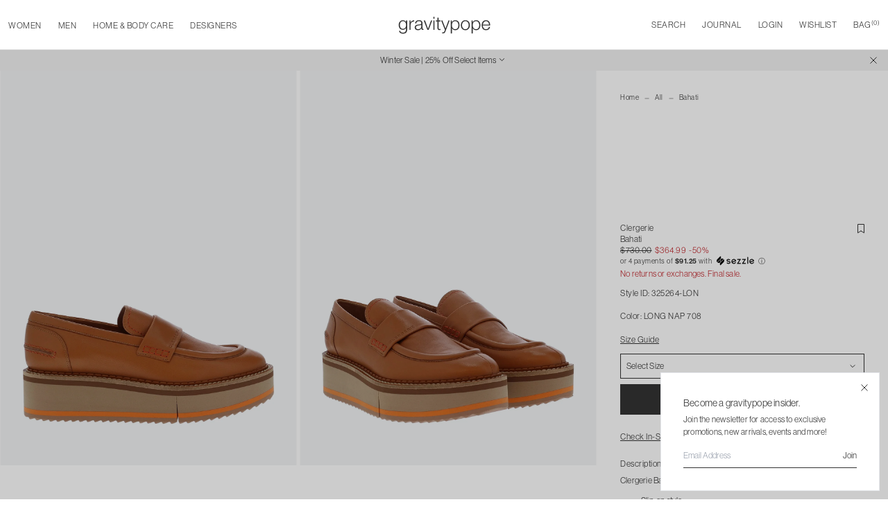

--- FILE ---
content_type: text/html; charset=utf-8
request_url: https://www.gravitypope.com/products/clergerie-325264-lon-bahati?variant=47565488947505
body_size: 69749
content:
<!doctype html>
<html lang="en" class="scroll-smooth">
  <head>
<!-- Google Tag Manager -->
<script>(function(w,d,s,l,i){w[l]=w[l]||[];w[l].push({'gtm.start':
new Date().getTime(),event:'gtm.js'});var f=d.getElementsByTagName(s)[0],
j=d.createElement(s),dl=l!='dataLayer'?'&l='+l:'';j.async=true;j.src=
'https://www.googletagmanager.com/gtm.js?id='+i+dl;f.parentNode.insertBefore(j,f);
})(window,document,'script','dataLayer','GTM-5LHMNLH');</script>
<!-- End Google Tag Manager -->

<!-- Google tag (gtag.js) -->
<script async src="https://www.googletagmanager.com/gtag/js?id=GT-PBGJDDMM"></script>
<script>
  window.dataLayer = window.dataLayer || [];
  function gtag(){dataLayer.push(arguments);}
  gtag('js', new Date());

  gtag('config', 'GT-PBGJDDMM');

</script>
    <meta charset="utf-8">
    <meta http-equiv="X-UA-Compatible" content="IE=edge">
    <meta name="viewport" content="width=device-width, initial-scale=1, viewport-fit=cover, maximum-scale=1"/>

    <link rel="preconnect" href="https://cdn.shopify.com" crossorigin>
    <link rel="preload" href="//www.gravitypope.com/cdn/shop/t/45/assets/main.bundle.css?v=165278134262431207391751039672" as="style">
    <link rel="preload" href="//www.gravitypope.com/cdn/shop/t/45/assets/main.bundle.js?v=109427042669354491911751039672" as="script">
    <link rel="stylesheet" href="https://use.typekit.net/iwg4oqb.css">
    
    <title>
      Bahati
&ndash; gravitypope</title><meta name="description" content="Clergerie Bahati penny loafers in lambskin and coloured stitching. Slip-on style Stitched saddle strap Moc toe stitching Platform profile with split midsole Measurements: 50mm platform Materials Upper: leatherLining: leatherOutsole: rubberMade in France Size Guide Style listed in French sizing. Fits true to size. We re"/>

<meta property="og:site_name" content="gravitypope">
<meta property="og:url" content="https://www.gravitypope.com/products/clergerie-325264-lon-bahati">
<meta property="og:title" content="Bahati - gravitypope">
<meta property="og:type" content="product">
<meta property="og:description" content="Clergerie Bahati penny loafers in lambskin and coloured stitching. Slip-on style Stitched saddle strap Moc toe stitching Platform profile with split midsole Measurements: 50mm platform Materials Upper: leatherLining: leatherOutsole: rubberMade in France Size Guide Style listed in French sizing. Fits true to size. We re"><meta property="og:price:amount" content="364.99">
  <meta property="og:price:currency" content="CAD"><meta property="og:image" content="http://www.gravitypope.com/cdn/shop/files/325264-LON_01_1200x1200.jpg?v=1699570999"><meta property="og:image" content="http://www.gravitypope.com/cdn/shop/files/325264-LON_02_1200x1200.jpg?v=1699570999"><meta property="og:image" content="http://www.gravitypope.com/cdn/shop/files/325264-LON_03_1200x1200.jpg?v=1699570999">
<meta property="og:image:secure_url" content="https://www.gravitypope.com/cdn/shop/files/325264-LON_01_1200x1200.jpg?v=1699570999"><meta property="og:image:secure_url" content="https://www.gravitypope.com/cdn/shop/files/325264-LON_02_1200x1200.jpg?v=1699570999"><meta property="og:image:secure_url" content="https://www.gravitypope.com/cdn/shop/files/325264-LON_03_1200x1200.jpg?v=1699570999">
<meta name="twitter:site" content="@gravitypope"><meta name="twitter:card" content="summary_large_image">
<meta name="twitter:title" content="Bahati - gravitypope">
<meta name="twitter:description" content="Clergerie Bahati penny loafers in lambskin and coloured stitching. Slip-on style Stitched saddle strap Moc toe stitching Platform profile with split midsole Measurements: 50mm platform Materials Upper: leatherLining: leatherOutsole: rubberMade in France Size Guide Style listed in French sizing. Fits true to size. We re">

    <!-- favicon block -->
    <link rel="apple-touch-icon" sizes="180x180" href="//www.gravitypope.com/cdn/shop/t/45/assets/apple-touch-icon.static.png?v=55655016033144590511751039670">
    <link rel="android-chrome-icon" sizes="180x180" href="//www.gravitypope.com/cdn/shop/t/45/assets/android-chrome-192x192.static.png?v=80315999046775844301751039669">
    <link rel="android-chrome-icon-large" sizes="180x180" href="//www.gravitypope.com/cdn/shop/t/45/assets/android-chrome-512x512.static.png?v=96248343287518041401751039669">
    <link rel="icon" type="image/png" sizes="32x32" href="//www.gravitypope.com/cdn/shop/t/45/assets/favicon-32x32.static.png?v=102669479156011796051751039673">
    <link rel="icon" type="image/png" sizes="16x16" href="//www.gravitypope.com/cdn/shop/t/45/assets/favicon-16x16.static.png?v=95388897935615040211751039673">
    <link rel="manifest" href="//www.gravitypope.com/cdn/shop/t/45/assets/site.static.webmanifest?v=166321785815187266031751039676">
    <meta name="msapplication-config" content="//www.gravitypope.com/cdn/shop/t/45/assets/browserconfig.static.xml?v=97510423285466453801751039676"/>
    <meta name="msapplication-TileColor" content="#FFF">
    <meta name="theme-color" content="#FFF">
    <!-- end favicon block -->
    <meta name="google-site-verification" content="D-RI55HnIWXBQIxLg6rPjdtSwfbfZ7u6OUQHJftKddM" />

    <link rel="preload stylesheet" href="//www.gravitypope.com/cdn/shop/t/45/assets/boost-pfs-instant-search.css?v=10409657971293233611751039619" as="style"><link href="//www.gravitypope.com/cdn/shop/t/45/assets/boost-pfs-custom.css?v=10294696086680864041751039618" rel="stylesheet" type="text/css" media="all" />
<style data-id="boost-pfs-style">
    .boost-pfs-filter-option-title-text {}

   .boost-pfs-filter-tree-v .boost-pfs-filter-option-title-text:before {}
    .boost-pfs-filter-tree-v .boost-pfs-filter-option.boost-pfs-filter-option-collapsed .boost-pfs-filter-option-title-text:before {}
    .boost-pfs-filter-tree-h .boost-pfs-filter-option-title-heading:before {}

    .boost-pfs-filter-refine-by .boost-pfs-filter-option-title h3 {}

    .boost-pfs-filter-option-content .boost-pfs-filter-option-item-list .boost-pfs-filter-option-item button,
    .boost-pfs-filter-option-content .boost-pfs-filter-option-item-list .boost-pfs-filter-option-item .boost-pfs-filter-button,
    .boost-pfs-filter-option-range-amount input,
    .boost-pfs-filter-tree-v .boost-pfs-filter-refine-by .boost-pfs-filter-refine-by-items .refine-by-item,
    .boost-pfs-filter-refine-by-wrapper-v .boost-pfs-filter-refine-by .boost-pfs-filter-refine-by-items .refine-by-item,
    .boost-pfs-filter-refine-by .boost-pfs-filter-option-title,
    .boost-pfs-filter-refine-by .boost-pfs-filter-refine-by-items .refine-by-item>a,
    .boost-pfs-filter-refine-by>span,
    .boost-pfs-filter-clear,
    .boost-pfs-filter-clear-all{}
    .boost-pfs-filter-tree-h .boost-pfs-filter-pc .boost-pfs-filter-refine-by-items .refine-by-item .boost-pfs-filter-clear .refine-by-type,
    .boost-pfs-filter-refine-by-wrapper-h .boost-pfs-filter-pc .boost-pfs-filter-refine-by-items .refine-by-item .boost-pfs-filter-clear .refine-by-type {}

    .boost-pfs-filter-option-multi-level-collections .boost-pfs-filter-option-multi-level-list .boost-pfs-filter-option-item .boost-pfs-filter-button-arrow .boost-pfs-arrow:before,
    .boost-pfs-filter-option-multi-level-tag .boost-pfs-filter-option-multi-level-list .boost-pfs-filter-option-item .boost-pfs-filter-button-arrow .boost-pfs-arrow:before {}

    .boost-pfs-filter-refine-by-wrapper-v .boost-pfs-filter-refine-by .boost-pfs-filter-refine-by-items .refine-by-item .boost-pfs-filter-clear:after,
    .boost-pfs-filter-refine-by-wrapper-v .boost-pfs-filter-refine-by .boost-pfs-filter-refine-by-items .refine-by-item .boost-pfs-filter-clear:before,
    .boost-pfs-filter-tree-v .boost-pfs-filter-refine-by .boost-pfs-filter-refine-by-items .refine-by-item .boost-pfs-filter-clear:after,
    .boost-pfs-filter-tree-v .boost-pfs-filter-refine-by .boost-pfs-filter-refine-by-items .refine-by-item .boost-pfs-filter-clear:before,
    .boost-pfs-filter-refine-by-wrapper-h .boost-pfs-filter-pc .boost-pfs-filter-refine-by-items .refine-by-item .boost-pfs-filter-clear:after,
    .boost-pfs-filter-refine-by-wrapper-h .boost-pfs-filter-pc .boost-pfs-filter-refine-by-items .refine-by-item .boost-pfs-filter-clear:before,
    .boost-pfs-filter-tree-h .boost-pfs-filter-pc .boost-pfs-filter-refine-by-items .refine-by-item .boost-pfs-filter-clear:after,
    .boost-pfs-filter-tree-h .boost-pfs-filter-pc .boost-pfs-filter-refine-by-items .refine-by-item .boost-pfs-filter-clear:before {}
    .boost-pfs-filter-option-range-slider .noUi-value-horizontal {}

    .boost-pfs-filter-tree-mobile-button button,
    .boost-pfs-filter-top-sorting-mobile button {}
    .boost-pfs-filter-top-sorting-mobile button>span:after {}
  </style>



    <link href="//www.gravitypope.com/cdn/shop/t/45/assets/main.bundle.css?v=165278134262431207391751039672" rel="stylesheet" type="text/css" media="all" />

    

    <!-- header hook for Shopify plugins -->
    <script>
        (function(w,d,t,r,u)
        {
            var f,n,i;
            w[u]=w[u]||[],f=function()
            {
                var o={ti:"97120603", tm:"shpfy_ui", enableAutoSpaTracking: true};
                o.q=w[u],w[u]=new UET(o),w[u].push("pageLoad")
            },
            n=d.createElement(t),n.src=r,n.async=1,n.onload=n.onreadystatechange=function()
            {
                var s=this.readyState;
                s&&s!=="loaded"&&s!=="complete"||(f(),n.onload=n.onreadystatechange=null)
            },
            i=d.getElementsByTagName(t)[0],i.parentNode.insertBefore(n,i)
        })
        (window,document,"script","//bat.bing.com/bat.js","uetq");
    </script> 
    <script>
      // Add this script right after your base UET tag code
      window.uetq = window.uetq || [];
      window.uetq.push('set', { 'pid': { 
          'em': 'contoso@example.com', // Replace with the variable that holds the user's email address. 
          'ph': '+14250000000', // Replace with the variable that holds the user's phone number. 
      } });
    </script>    
    <script>window.performance && window.performance.mark && window.performance.mark('shopify.content_for_header.start');</script><meta name="google-site-verification" content="Vb-xR_oCjhUbHwauZjk6-ReRix5C7okDZ0zA5sKT5S0">
<meta name="facebook-domain-verification" content="8pbma5k2ryg4663sx1399dwxgedr6s">
<meta id="shopify-digital-wallet" name="shopify-digital-wallet" content="/73916743985/digital_wallets/dialog">
<meta name="shopify-checkout-api-token" content="24bddf4836c913781e25bac185df24cc">
<meta id="in-context-paypal-metadata" data-shop-id="73916743985" data-venmo-supported="false" data-environment="production" data-locale="en_US" data-paypal-v4="true" data-currency="CAD">
<link rel="alternate" type="application/json+oembed" href="https://www.gravitypope.com/products/clergerie-325264-lon-bahati.oembed">
<script async="async" src="/checkouts/internal/preloads.js?locale=en-CA"></script>
<script id="shopify-features" type="application/json">{"accessToken":"24bddf4836c913781e25bac185df24cc","betas":["rich-media-storefront-analytics"],"domain":"www.gravitypope.com","predictiveSearch":true,"shopId":73916743985,"locale":"en"}</script>
<script>var Shopify = Shopify || {};
Shopify.shop = "gravitypope-v2.myshopify.com";
Shopify.locale = "en";
Shopify.currency = {"active":"CAD","rate":"1.0"};
Shopify.country = "CA";
Shopify.theme = {"name":"Gravity Pope | OM | v2.1","id":178491621681,"schema_name":"Shopify Vital","schema_version":"1.0.0","theme_store_id":null,"role":"main"};
Shopify.theme.handle = "null";
Shopify.theme.style = {"id":null,"handle":null};
Shopify.cdnHost = "www.gravitypope.com/cdn";
Shopify.routes = Shopify.routes || {};
Shopify.routes.root = "/";</script>
<script type="module">!function(o){(o.Shopify=o.Shopify||{}).modules=!0}(window);</script>
<script>!function(o){function n(){var o=[];function n(){o.push(Array.prototype.slice.apply(arguments))}return n.q=o,n}var t=o.Shopify=o.Shopify||{};t.loadFeatures=n(),t.autoloadFeatures=n()}(window);</script>
<script id="shop-js-analytics" type="application/json">{"pageType":"product"}</script>
<script defer="defer" async type="module" src="//www.gravitypope.com/cdn/shopifycloud/shop-js/modules/v2/client.init-shop-cart-sync_WVOgQShq.en.esm.js"></script>
<script defer="defer" async type="module" src="//www.gravitypope.com/cdn/shopifycloud/shop-js/modules/v2/chunk.common_C_13GLB1.esm.js"></script>
<script defer="defer" async type="module" src="//www.gravitypope.com/cdn/shopifycloud/shop-js/modules/v2/chunk.modal_CLfMGd0m.esm.js"></script>
<script type="module">
  await import("//www.gravitypope.com/cdn/shopifycloud/shop-js/modules/v2/client.init-shop-cart-sync_WVOgQShq.en.esm.js");
await import("//www.gravitypope.com/cdn/shopifycloud/shop-js/modules/v2/chunk.common_C_13GLB1.esm.js");
await import("//www.gravitypope.com/cdn/shopifycloud/shop-js/modules/v2/chunk.modal_CLfMGd0m.esm.js");

  window.Shopify.SignInWithShop?.initShopCartSync?.({"fedCMEnabled":true,"windoidEnabled":true});

</script>
<script>(function() {
  var isLoaded = false;
  function asyncLoad() {
    if (isLoaded) return;
    isLoaded = true;
    var urls = ["https:\/\/services.nofraud.com\/js\/device.js?shop=gravitypope-v2.myshopify.com","https:\/\/chimpstatic.com\/mcjs-connected\/js\/users\/57162f0a7210c3546d5ad8146\/d172e67912ab517225fd6e80b.js?shop=gravitypope-v2.myshopify.com","\/\/freecdn.swymrelay.com\/code\/swym_fb_pixel.js?shop=gravitypope-v2.myshopify.com"];
    for (var i = 0; i < urls.length; i++) {
      var s = document.createElement('script');
      s.type = 'text/javascript';
      s.async = true;
      s.src = urls[i];
      var x = document.getElementsByTagName('script')[0];
      x.parentNode.insertBefore(s, x);
    }
  };
  if(window.attachEvent) {
    window.attachEvent('onload', asyncLoad);
  } else {
    window.addEventListener('load', asyncLoad, false);
  }
})();</script>
<script id="__st">var __st={"a":73916743985,"offset":-25200,"reqid":"12cc6135-8671-477a-9933-1054948aedf3-1769557314","pageurl":"www.gravitypope.com\/products\/clergerie-325264-lon-bahati?variant=47565488947505","u":"511ab91bad6f","p":"product","rtyp":"product","rid":9115289092401};</script>
<script>window.ShopifyPaypalV4VisibilityTracking = true;</script>
<script id="captcha-bootstrap">!function(){'use strict';const t='contact',e='account',n='new_comment',o=[[t,t],['blogs',n],['comments',n],[t,'customer']],c=[[e,'customer_login'],[e,'guest_login'],[e,'recover_customer_password'],[e,'create_customer']],r=t=>t.map((([t,e])=>`form[action*='/${t}']:not([data-nocaptcha='true']) input[name='form_type'][value='${e}']`)).join(','),a=t=>()=>t?[...document.querySelectorAll(t)].map((t=>t.form)):[];function s(){const t=[...o],e=r(t);return a(e)}const i='password',u='form_key',d=['recaptcha-v3-token','g-recaptcha-response','h-captcha-response',i],f=()=>{try{return window.sessionStorage}catch{return}},m='__shopify_v',_=t=>t.elements[u];function p(t,e,n=!1){try{const o=window.sessionStorage,c=JSON.parse(o.getItem(e)),{data:r}=function(t){const{data:e,action:n}=t;return t[m]||n?{data:e,action:n}:{data:t,action:n}}(c);for(const[e,n]of Object.entries(r))t.elements[e]&&(t.elements[e].value=n);n&&o.removeItem(e)}catch(o){console.error('form repopulation failed',{error:o})}}const l='form_type',E='cptcha';function T(t){t.dataset[E]=!0}const w=window,h=w.document,L='Shopify',v='ce_forms',y='captcha';let A=!1;((t,e)=>{const n=(g='f06e6c50-85a8-45c8-87d0-21a2b65856fe',I='https://cdn.shopify.com/shopifycloud/storefront-forms-hcaptcha/ce_storefront_forms_captcha_hcaptcha.v1.5.2.iife.js',D={infoText:'Protected by hCaptcha',privacyText:'Privacy',termsText:'Terms'},(t,e,n)=>{const o=w[L][v],c=o.bindForm;if(c)return c(t,g,e,D).then(n);var r;o.q.push([[t,g,e,D],n]),r=I,A||(h.body.append(Object.assign(h.createElement('script'),{id:'captcha-provider',async:!0,src:r})),A=!0)});var g,I,D;w[L]=w[L]||{},w[L][v]=w[L][v]||{},w[L][v].q=[],w[L][y]=w[L][y]||{},w[L][y].protect=function(t,e){n(t,void 0,e),T(t)},Object.freeze(w[L][y]),function(t,e,n,w,h,L){const[v,y,A,g]=function(t,e,n){const i=e?o:[],u=t?c:[],d=[...i,...u],f=r(d),m=r(i),_=r(d.filter((([t,e])=>n.includes(e))));return[a(f),a(m),a(_),s()]}(w,h,L),I=t=>{const e=t.target;return e instanceof HTMLFormElement?e:e&&e.form},D=t=>v().includes(t);t.addEventListener('submit',(t=>{const e=I(t);if(!e)return;const n=D(e)&&!e.dataset.hcaptchaBound&&!e.dataset.recaptchaBound,o=_(e),c=g().includes(e)&&(!o||!o.value);(n||c)&&t.preventDefault(),c&&!n&&(function(t){try{if(!f())return;!function(t){const e=f();if(!e)return;const n=_(t);if(!n)return;const o=n.value;o&&e.removeItem(o)}(t);const e=Array.from(Array(32),(()=>Math.random().toString(36)[2])).join('');!function(t,e){_(t)||t.append(Object.assign(document.createElement('input'),{type:'hidden',name:u})),t.elements[u].value=e}(t,e),function(t,e){const n=f();if(!n)return;const o=[...t.querySelectorAll(`input[type='${i}']`)].map((({name:t})=>t)),c=[...d,...o],r={};for(const[a,s]of new FormData(t).entries())c.includes(a)||(r[a]=s);n.setItem(e,JSON.stringify({[m]:1,action:t.action,data:r}))}(t,e)}catch(e){console.error('failed to persist form',e)}}(e),e.submit())}));const S=(t,e)=>{t&&!t.dataset[E]&&(n(t,e.some((e=>e===t))),T(t))};for(const o of['focusin','change'])t.addEventListener(o,(t=>{const e=I(t);D(e)&&S(e,y())}));const B=e.get('form_key'),M=e.get(l),P=B&&M;t.addEventListener('DOMContentLoaded',(()=>{const t=y();if(P)for(const e of t)e.elements[l].value===M&&p(e,B);[...new Set([...A(),...v().filter((t=>'true'===t.dataset.shopifyCaptcha))])].forEach((e=>S(e,t)))}))}(h,new URLSearchParams(w.location.search),n,t,e,['guest_login'])})(!0,!0)}();</script>
<script integrity="sha256-4kQ18oKyAcykRKYeNunJcIwy7WH5gtpwJnB7kiuLZ1E=" data-source-attribution="shopify.loadfeatures" defer="defer" src="//www.gravitypope.com/cdn/shopifycloud/storefront/assets/storefront/load_feature-a0a9edcb.js" crossorigin="anonymous"></script>
<script data-source-attribution="shopify.dynamic_checkout.dynamic.init">var Shopify=Shopify||{};Shopify.PaymentButton=Shopify.PaymentButton||{isStorefrontPortableWallets:!0,init:function(){window.Shopify.PaymentButton.init=function(){};var t=document.createElement("script");t.src="https://www.gravitypope.com/cdn/shopifycloud/portable-wallets/latest/portable-wallets.en.js",t.type="module",document.head.appendChild(t)}};
</script>
<script data-source-attribution="shopify.dynamic_checkout.buyer_consent">
  function portableWalletsHideBuyerConsent(e){var t=document.getElementById("shopify-buyer-consent"),n=document.getElementById("shopify-subscription-policy-button");t&&n&&(t.classList.add("hidden"),t.setAttribute("aria-hidden","true"),n.removeEventListener("click",e))}function portableWalletsShowBuyerConsent(e){var t=document.getElementById("shopify-buyer-consent"),n=document.getElementById("shopify-subscription-policy-button");t&&n&&(t.classList.remove("hidden"),t.removeAttribute("aria-hidden"),n.addEventListener("click",e))}window.Shopify?.PaymentButton&&(window.Shopify.PaymentButton.hideBuyerConsent=portableWalletsHideBuyerConsent,window.Shopify.PaymentButton.showBuyerConsent=portableWalletsShowBuyerConsent);
</script>
<script data-source-attribution="shopify.dynamic_checkout.cart.bootstrap">document.addEventListener("DOMContentLoaded",(function(){function t(){return document.querySelector("shopify-accelerated-checkout-cart, shopify-accelerated-checkout")}if(t())Shopify.PaymentButton.init();else{new MutationObserver((function(e,n){t()&&(Shopify.PaymentButton.init(),n.disconnect())})).observe(document.body,{childList:!0,subtree:!0})}}));
</script>
<script id='scb4127' type='text/javascript' async='' src='https://www.gravitypope.com/cdn/shopifycloud/privacy-banner/storefront-banner.js'></script><link id="shopify-accelerated-checkout-styles" rel="stylesheet" media="screen" href="https://www.gravitypope.com/cdn/shopifycloud/portable-wallets/latest/accelerated-checkout-backwards-compat.css" crossorigin="anonymous">
<style id="shopify-accelerated-checkout-cart">
        #shopify-buyer-consent {
  margin-top: 1em;
  display: inline-block;
  width: 100%;
}

#shopify-buyer-consent.hidden {
  display: none;
}

#shopify-subscription-policy-button {
  background: none;
  border: none;
  padding: 0;
  text-decoration: underline;
  font-size: inherit;
  cursor: pointer;
}

#shopify-subscription-policy-button::before {
  box-shadow: none;
}

      </style>

<script>window.performance && window.performance.mark && window.performance.mark('shopify.content_for_header.end');</script>
    <!-- Google tag (gtag.js) -->
<script async src="https://www.googletagmanager.com/gtag/js?id=AW-1017148479">
</script>
<script>
  window.dataLayer = window.dataLayer || [];
  function gtag(){dataLayer.push(arguments);}
  gtag('js', new Date());

  gtag('config', 'AW-1017148479');
</script>

  <link rel="canonical" href="https://www.gravitypope.com/products/clergerie-325264-lon-bahati">
<link href="https://monorail-edge.shopifysvc.com" rel="dns-prefetch">
<script>(function(){if ("sendBeacon" in navigator && "performance" in window) {try {var session_token_from_headers = performance.getEntriesByType('navigation')[0].serverTiming.find(x => x.name == '_s').description;} catch {var session_token_from_headers = undefined;}var session_cookie_matches = document.cookie.match(/_shopify_s=([^;]*)/);var session_token_from_cookie = session_cookie_matches && session_cookie_matches.length === 2 ? session_cookie_matches[1] : "";var session_token = session_token_from_headers || session_token_from_cookie || "";function handle_abandonment_event(e) {var entries = performance.getEntries().filter(function(entry) {return /monorail-edge.shopifysvc.com/.test(entry.name);});if (!window.abandonment_tracked && entries.length === 0) {window.abandonment_tracked = true;var currentMs = Date.now();var navigation_start = performance.timing.navigationStart;var payload = {shop_id: 73916743985,url: window.location.href,navigation_start,duration: currentMs - navigation_start,session_token,page_type: "product"};window.navigator.sendBeacon("https://monorail-edge.shopifysvc.com/v1/produce", JSON.stringify({schema_id: "online_store_buyer_site_abandonment/1.1",payload: payload,metadata: {event_created_at_ms: currentMs,event_sent_at_ms: currentMs}}));}}window.addEventListener('pagehide', handle_abandonment_event);}}());</script>
<script id="web-pixels-manager-setup">(function e(e,d,r,n,o){if(void 0===o&&(o={}),!Boolean(null===(a=null===(i=window.Shopify)||void 0===i?void 0:i.analytics)||void 0===a?void 0:a.replayQueue)){var i,a;window.Shopify=window.Shopify||{};var t=window.Shopify;t.analytics=t.analytics||{};var s=t.analytics;s.replayQueue=[],s.publish=function(e,d,r){return s.replayQueue.push([e,d,r]),!0};try{self.performance.mark("wpm:start")}catch(e){}var l=function(){var e={modern:/Edge?\/(1{2}[4-9]|1[2-9]\d|[2-9]\d{2}|\d{4,})\.\d+(\.\d+|)|Firefox\/(1{2}[4-9]|1[2-9]\d|[2-9]\d{2}|\d{4,})\.\d+(\.\d+|)|Chrom(ium|e)\/(9{2}|\d{3,})\.\d+(\.\d+|)|(Maci|X1{2}).+ Version\/(15\.\d+|(1[6-9]|[2-9]\d|\d{3,})\.\d+)([,.]\d+|)( \(\w+\)|)( Mobile\/\w+|) Safari\/|Chrome.+OPR\/(9{2}|\d{3,})\.\d+\.\d+|(CPU[ +]OS|iPhone[ +]OS|CPU[ +]iPhone|CPU IPhone OS|CPU iPad OS)[ +]+(15[._]\d+|(1[6-9]|[2-9]\d|\d{3,})[._]\d+)([._]\d+|)|Android:?[ /-](13[3-9]|1[4-9]\d|[2-9]\d{2}|\d{4,})(\.\d+|)(\.\d+|)|Android.+Firefox\/(13[5-9]|1[4-9]\d|[2-9]\d{2}|\d{4,})\.\d+(\.\d+|)|Android.+Chrom(ium|e)\/(13[3-9]|1[4-9]\d|[2-9]\d{2}|\d{4,})\.\d+(\.\d+|)|SamsungBrowser\/([2-9]\d|\d{3,})\.\d+/,legacy:/Edge?\/(1[6-9]|[2-9]\d|\d{3,})\.\d+(\.\d+|)|Firefox\/(5[4-9]|[6-9]\d|\d{3,})\.\d+(\.\d+|)|Chrom(ium|e)\/(5[1-9]|[6-9]\d|\d{3,})\.\d+(\.\d+|)([\d.]+$|.*Safari\/(?![\d.]+ Edge\/[\d.]+$))|(Maci|X1{2}).+ Version\/(10\.\d+|(1[1-9]|[2-9]\d|\d{3,})\.\d+)([,.]\d+|)( \(\w+\)|)( Mobile\/\w+|) Safari\/|Chrome.+OPR\/(3[89]|[4-9]\d|\d{3,})\.\d+\.\d+|(CPU[ +]OS|iPhone[ +]OS|CPU[ +]iPhone|CPU IPhone OS|CPU iPad OS)[ +]+(10[._]\d+|(1[1-9]|[2-9]\d|\d{3,})[._]\d+)([._]\d+|)|Android:?[ /-](13[3-9]|1[4-9]\d|[2-9]\d{2}|\d{4,})(\.\d+|)(\.\d+|)|Mobile Safari.+OPR\/([89]\d|\d{3,})\.\d+\.\d+|Android.+Firefox\/(13[5-9]|1[4-9]\d|[2-9]\d{2}|\d{4,})\.\d+(\.\d+|)|Android.+Chrom(ium|e)\/(13[3-9]|1[4-9]\d|[2-9]\d{2}|\d{4,})\.\d+(\.\d+|)|Android.+(UC? ?Browser|UCWEB|U3)[ /]?(15\.([5-9]|\d{2,})|(1[6-9]|[2-9]\d|\d{3,})\.\d+)\.\d+|SamsungBrowser\/(5\.\d+|([6-9]|\d{2,})\.\d+)|Android.+MQ{2}Browser\/(14(\.(9|\d{2,})|)|(1[5-9]|[2-9]\d|\d{3,})(\.\d+|))(\.\d+|)|K[Aa][Ii]OS\/(3\.\d+|([4-9]|\d{2,})\.\d+)(\.\d+|)/},d=e.modern,r=e.legacy,n=navigator.userAgent;return n.match(d)?"modern":n.match(r)?"legacy":"unknown"}(),u="modern"===l?"modern":"legacy",c=(null!=n?n:{modern:"",legacy:""})[u],f=function(e){return[e.baseUrl,"/wpm","/b",e.hashVersion,"modern"===e.buildTarget?"m":"l",".js"].join("")}({baseUrl:d,hashVersion:r,buildTarget:u}),m=function(e){var d=e.version,r=e.bundleTarget,n=e.surface,o=e.pageUrl,i=e.monorailEndpoint;return{emit:function(e){var a=e.status,t=e.errorMsg,s=(new Date).getTime(),l=JSON.stringify({metadata:{event_sent_at_ms:s},events:[{schema_id:"web_pixels_manager_load/3.1",payload:{version:d,bundle_target:r,page_url:o,status:a,surface:n,error_msg:t},metadata:{event_created_at_ms:s}}]});if(!i)return console&&console.warn&&console.warn("[Web Pixels Manager] No Monorail endpoint provided, skipping logging."),!1;try{return self.navigator.sendBeacon.bind(self.navigator)(i,l)}catch(e){}var u=new XMLHttpRequest;try{return u.open("POST",i,!0),u.setRequestHeader("Content-Type","text/plain"),u.send(l),!0}catch(e){return console&&console.warn&&console.warn("[Web Pixels Manager] Got an unhandled error while logging to Monorail."),!1}}}}({version:r,bundleTarget:l,surface:e.surface,pageUrl:self.location.href,monorailEndpoint:e.monorailEndpoint});try{o.browserTarget=l,function(e){var d=e.src,r=e.async,n=void 0===r||r,o=e.onload,i=e.onerror,a=e.sri,t=e.scriptDataAttributes,s=void 0===t?{}:t,l=document.createElement("script"),u=document.querySelector("head"),c=document.querySelector("body");if(l.async=n,l.src=d,a&&(l.integrity=a,l.crossOrigin="anonymous"),s)for(var f in s)if(Object.prototype.hasOwnProperty.call(s,f))try{l.dataset[f]=s[f]}catch(e){}if(o&&l.addEventListener("load",o),i&&l.addEventListener("error",i),u)u.appendChild(l);else{if(!c)throw new Error("Did not find a head or body element to append the script");c.appendChild(l)}}({src:f,async:!0,onload:function(){if(!function(){var e,d;return Boolean(null===(d=null===(e=window.Shopify)||void 0===e?void 0:e.analytics)||void 0===d?void 0:d.initialized)}()){var d=window.webPixelsManager.init(e)||void 0;if(d){var r=window.Shopify.analytics;r.replayQueue.forEach((function(e){var r=e[0],n=e[1],o=e[2];d.publishCustomEvent(r,n,o)})),r.replayQueue=[],r.publish=d.publishCustomEvent,r.visitor=d.visitor,r.initialized=!0}}},onerror:function(){return m.emit({status:"failed",errorMsg:"".concat(f," has failed to load")})},sri:function(e){var d=/^sha384-[A-Za-z0-9+/=]+$/;return"string"==typeof e&&d.test(e)}(c)?c:"",scriptDataAttributes:o}),m.emit({status:"loading"})}catch(e){m.emit({status:"failed",errorMsg:(null==e?void 0:e.message)||"Unknown error"})}}})({shopId: 73916743985,storefrontBaseUrl: "https://www.gravitypope.com",extensionsBaseUrl: "https://extensions.shopifycdn.com/cdn/shopifycloud/web-pixels-manager",monorailEndpoint: "https://monorail-edge.shopifysvc.com/unstable/produce_batch",surface: "storefront-renderer",enabledBetaFlags: ["2dca8a86"],webPixelsConfigList: [{"id":"1291714865","configuration":"{\"shopUrl\":\"gravitypope-v2.myshopify.com\",\"apiUrl\":\"https:\\\/\\\/services.nofraud.com\"}","eventPayloadVersion":"v1","runtimeContext":"STRICT","scriptVersion":"827d32b2aa36240efdd25ff13c076852","type":"APP","apiClientId":1380557,"privacyPurposes":[],"dataSharingAdjustments":{"protectedCustomerApprovalScopes":["read_customer_address","read_customer_email","read_customer_name","read_customer_personal_data","read_customer_phone"]}},{"id":"893190449","configuration":"{\"swymApiEndpoint\":\"https:\/\/swymstore-v3free-01.swymrelay.com\",\"swymTier\":\"v3free-01\"}","eventPayloadVersion":"v1","runtimeContext":"STRICT","scriptVersion":"5b6f6917e306bc7f24523662663331c0","type":"APP","apiClientId":1350849,"privacyPurposes":["ANALYTICS","MARKETING","PREFERENCES"],"dataSharingAdjustments":{"protectedCustomerApprovalScopes":["read_customer_email","read_customer_name","read_customer_personal_data","read_customer_phone"]}},{"id":"758808881","configuration":"{\"config\":\"{\\\"google_tag_ids\\\":[\\\"G-XSZJPYZSFV\\\",\\\"AW-1017148479\\\",\\\"GT-PBGJDDMM\\\"],\\\"target_country\\\":\\\"CA\\\",\\\"gtag_events\\\":[{\\\"type\\\":\\\"begin_checkout\\\",\\\"action_label\\\":[\\\"G-XSZJPYZSFV\\\",\\\"AW-1017148479\\\/zrgFCPHitosBEL_ogeUD\\\"]},{\\\"type\\\":\\\"search\\\",\\\"action_label\\\":[\\\"G-XSZJPYZSFV\\\",\\\"AW-1017148479\\\/3ZI0CPTitosBEL_ogeUD\\\"]},{\\\"type\\\":\\\"view_item\\\",\\\"action_label\\\":[\\\"G-XSZJPYZSFV\\\",\\\"AW-1017148479\\\/fEG4COvitosBEL_ogeUD\\\",\\\"MC-BS7VTVLQ6M\\\"]},{\\\"type\\\":\\\"purchase\\\",\\\"action_label\\\":[\\\"G-XSZJPYZSFV\\\",\\\"AW-1017148479\\\/rr-MCOjitosBEL_ogeUD\\\",\\\"MC-BS7VTVLQ6M\\\"]},{\\\"type\\\":\\\"page_view\\\",\\\"action_label\\\":[\\\"G-XSZJPYZSFV\\\",\\\"AW-1017148479\\\/gpADCOXitosBEL_ogeUD\\\",\\\"MC-BS7VTVLQ6M\\\"]},{\\\"type\\\":\\\"add_payment_info\\\",\\\"action_label\\\":[\\\"G-XSZJPYZSFV\\\",\\\"AW-1017148479\\\/404ACPfitosBEL_ogeUD\\\"]},{\\\"type\\\":\\\"add_to_cart\\\",\\\"action_label\\\":[\\\"G-XSZJPYZSFV\\\",\\\"AW-1017148479\\\/MxRLCO7itosBEL_ogeUD\\\"]}],\\\"enable_monitoring_mode\\\":false}\"}","eventPayloadVersion":"v1","runtimeContext":"OPEN","scriptVersion":"b2a88bafab3e21179ed38636efcd8a93","type":"APP","apiClientId":1780363,"privacyPurposes":[],"dataSharingAdjustments":{"protectedCustomerApprovalScopes":["read_customer_address","read_customer_email","read_customer_name","read_customer_personal_data","read_customer_phone"]}},{"id":"418119985","configuration":"{\"pixel_id\":\"1762241254104614\",\"pixel_type\":\"facebook_pixel\",\"metaapp_system_user_token\":\"-\"}","eventPayloadVersion":"v1","runtimeContext":"OPEN","scriptVersion":"ca16bc87fe92b6042fbaa3acc2fbdaa6","type":"APP","apiClientId":2329312,"privacyPurposes":["ANALYTICS","MARKETING","SALE_OF_DATA"],"dataSharingAdjustments":{"protectedCustomerApprovalScopes":["read_customer_address","read_customer_email","read_customer_name","read_customer_personal_data","read_customer_phone"]}},{"id":"230981937","configuration":"{\"ti\":\"97120603\",\"endpoint\":\"https:\/\/bat.bing.com\/action\/0\"}","eventPayloadVersion":"v1","runtimeContext":"STRICT","scriptVersion":"5ee93563fe31b11d2d65e2f09a5229dc","type":"APP","apiClientId":2997493,"privacyPurposes":["ANALYTICS","MARKETING","SALE_OF_DATA"],"dataSharingAdjustments":{"protectedCustomerApprovalScopes":["read_customer_personal_data"]}},{"id":"106955057","eventPayloadVersion":"1","runtimeContext":"LAX","scriptVersion":"2","type":"CUSTOM","privacyPurposes":[],"name":"AW-1017148479"},{"id":"110887217","eventPayloadVersion":"1","runtimeContext":"LAX","scriptVersion":"10","type":"CUSTOM","privacyPurposes":["ANALYTICS","MARKETING","PREFERENCES","SALE_OF_DATA"],"name":"Google Tag Manager"},{"id":"shopify-app-pixel","configuration":"{}","eventPayloadVersion":"v1","runtimeContext":"STRICT","scriptVersion":"0450","apiClientId":"shopify-pixel","type":"APP","privacyPurposes":["ANALYTICS","MARKETING"]},{"id":"shopify-custom-pixel","eventPayloadVersion":"v1","runtimeContext":"LAX","scriptVersion":"0450","apiClientId":"shopify-pixel","type":"CUSTOM","privacyPurposes":["ANALYTICS","MARKETING"]}],isMerchantRequest: false,initData: {"shop":{"name":"gravitypope","paymentSettings":{"currencyCode":"CAD"},"myshopifyDomain":"gravitypope-v2.myshopify.com","countryCode":"CA","storefrontUrl":"https:\/\/www.gravitypope.com"},"customer":null,"cart":null,"checkout":null,"productVariants":[{"price":{"amount":364.99,"currencyCode":"CAD"},"product":{"title":"Bahati","vendor":"Clergerie","id":"9115289092401","untranslatedTitle":"Bahati","url":"\/products\/clergerie-325264-lon-bahati","type":"Women's Footwear"},"id":"47565488783665","image":{"src":"\/\/www.gravitypope.com\/cdn\/shop\/files\/325264-LON_01.jpg?v=1699570999"},"sku":"110OD40","title":"LONG NAP 708 \/ 36.5","untranslatedTitle":"LONG NAP 708 \/ 36.5"},{"price":{"amount":364.99,"currencyCode":"CAD"},"product":{"title":"Bahati","vendor":"Clergerie","id":"9115289092401","untranslatedTitle":"Bahati","url":"\/products\/clergerie-325264-lon-bahati","type":"Women's Footwear"},"id":"47565488816433","image":{"src":"\/\/www.gravitypope.com\/cdn\/shop\/files\/325264-LON_01.jpg?v=1699570999"},"sku":"110OD50","title":"LONG NAP 708 \/ 37","untranslatedTitle":"LONG NAP 708 \/ 37"},{"price":{"amount":364.99,"currencyCode":"CAD"},"product":{"title":"Bahati","vendor":"Clergerie","id":"9115289092401","untranslatedTitle":"Bahati","url":"\/products\/clergerie-325264-lon-bahati","type":"Women's Footwear"},"id":"47565488849201","image":{"src":"\/\/www.gravitypope.com\/cdn\/shop\/files\/325264-LON_01.jpg?v=1699570999"},"sku":"110OD60","title":"LONG NAP 708 \/ 37.5","untranslatedTitle":"LONG NAP 708 \/ 37.5"},{"price":{"amount":364.99,"currencyCode":"CAD"},"product":{"title":"Bahati","vendor":"Clergerie","id":"9115289092401","untranslatedTitle":"Bahati","url":"\/products\/clergerie-325264-lon-bahati","type":"Women's Footwear"},"id":"47565488881969","image":{"src":"\/\/www.gravitypope.com\/cdn\/shop\/files\/325264-LON_01.jpg?v=1699570999"},"sku":"110OD70","title":"LONG NAP 708 \/ 38","untranslatedTitle":"LONG NAP 708 \/ 38"},{"price":{"amount":364.99,"currencyCode":"CAD"},"product":{"title":"Bahati","vendor":"Clergerie","id":"9115289092401","untranslatedTitle":"Bahati","url":"\/products\/clergerie-325264-lon-bahati","type":"Women's Footwear"},"id":"47565488914737","image":{"src":"\/\/www.gravitypope.com\/cdn\/shop\/files\/325264-LON_01.jpg?v=1699570999"},"sku":"110OD80","title":"LONG NAP 708 \/ 38.5","untranslatedTitle":"LONG NAP 708 \/ 38.5"},{"price":{"amount":364.99,"currencyCode":"CAD"},"product":{"title":"Bahati","vendor":"Clergerie","id":"9115289092401","untranslatedTitle":"Bahati","url":"\/products\/clergerie-325264-lon-bahati","type":"Women's Footwear"},"id":"47565488947505","image":{"src":"\/\/www.gravitypope.com\/cdn\/shop\/files\/325264-LON_01.jpg?v=1699570999"},"sku":"110OD90","title":"LONG NAP 708 \/ 39","untranslatedTitle":"LONG NAP 708 \/ 39"},{"price":{"amount":364.99,"currencyCode":"CAD"},"product":{"title":"Bahati","vendor":"Clergerie","id":"9115289092401","untranslatedTitle":"Bahati","url":"\/products\/clergerie-325264-lon-bahati","type":"Women's Footwear"},"id":"47565488980273","image":{"src":"\/\/www.gravitypope.com\/cdn\/shop\/files\/325264-LON_01.jpg?v=1699570999"},"sku":"110ODB0","title":"LONG NAP 708 \/ 40","untranslatedTitle":"LONG NAP 708 \/ 40"}],"purchasingCompany":null},},"https://www.gravitypope.com/cdn","fcfee988w5aeb613cpc8e4bc33m6693e112",{"modern":"","legacy":""},{"shopId":"73916743985","storefrontBaseUrl":"https:\/\/www.gravitypope.com","extensionBaseUrl":"https:\/\/extensions.shopifycdn.com\/cdn\/shopifycloud\/web-pixels-manager","surface":"storefront-renderer","enabledBetaFlags":"[\"2dca8a86\"]","isMerchantRequest":"false","hashVersion":"fcfee988w5aeb613cpc8e4bc33m6693e112","publish":"custom","events":"[[\"page_viewed\",{}],[\"product_viewed\",{\"productVariant\":{\"price\":{\"amount\":364.99,\"currencyCode\":\"CAD\"},\"product\":{\"title\":\"Bahati\",\"vendor\":\"Clergerie\",\"id\":\"9115289092401\",\"untranslatedTitle\":\"Bahati\",\"url\":\"\/products\/clergerie-325264-lon-bahati\",\"type\":\"Women's Footwear\"},\"id\":\"47565488947505\",\"image\":{\"src\":\"\/\/www.gravitypope.com\/cdn\/shop\/files\/325264-LON_01.jpg?v=1699570999\"},\"sku\":\"110OD90\",\"title\":\"LONG NAP 708 \/ 39\",\"untranslatedTitle\":\"LONG NAP 708 \/ 39\"}}]]"});</script><script>
  window.ShopifyAnalytics = window.ShopifyAnalytics || {};
  window.ShopifyAnalytics.meta = window.ShopifyAnalytics.meta || {};
  window.ShopifyAnalytics.meta.currency = 'CAD';
  var meta = {"product":{"id":9115289092401,"gid":"gid:\/\/shopify\/Product\/9115289092401","vendor":"Clergerie","type":"Women's Footwear","handle":"clergerie-325264-lon-bahati","variants":[{"id":47565488783665,"price":36499,"name":"Bahati - LONG NAP 708 \/ 36.5","public_title":"LONG NAP 708 \/ 36.5","sku":"110OD40"},{"id":47565488816433,"price":36499,"name":"Bahati - LONG NAP 708 \/ 37","public_title":"LONG NAP 708 \/ 37","sku":"110OD50"},{"id":47565488849201,"price":36499,"name":"Bahati - LONG NAP 708 \/ 37.5","public_title":"LONG NAP 708 \/ 37.5","sku":"110OD60"},{"id":47565488881969,"price":36499,"name":"Bahati - LONG NAP 708 \/ 38","public_title":"LONG NAP 708 \/ 38","sku":"110OD70"},{"id":47565488914737,"price":36499,"name":"Bahati - LONG NAP 708 \/ 38.5","public_title":"LONG NAP 708 \/ 38.5","sku":"110OD80"},{"id":47565488947505,"price":36499,"name":"Bahati - LONG NAP 708 \/ 39","public_title":"LONG NAP 708 \/ 39","sku":"110OD90"},{"id":47565488980273,"price":36499,"name":"Bahati - LONG NAP 708 \/ 40","public_title":"LONG NAP 708 \/ 40","sku":"110ODB0"}],"remote":false},"page":{"pageType":"product","resourceType":"product","resourceId":9115289092401,"requestId":"12cc6135-8671-477a-9933-1054948aedf3-1769557314"}};
  for (var attr in meta) {
    window.ShopifyAnalytics.meta[attr] = meta[attr];
  }
</script>
<script class="analytics">
  (function () {
    var customDocumentWrite = function(content) {
      var jquery = null;

      if (window.jQuery) {
        jquery = window.jQuery;
      } else if (window.Checkout && window.Checkout.$) {
        jquery = window.Checkout.$;
      }

      if (jquery) {
        jquery('body').append(content);
      }
    };

    var hasLoggedConversion = function(token) {
      if (token) {
        return document.cookie.indexOf('loggedConversion=' + token) !== -1;
      }
      return false;
    }

    var setCookieIfConversion = function(token) {
      if (token) {
        var twoMonthsFromNow = new Date(Date.now());
        twoMonthsFromNow.setMonth(twoMonthsFromNow.getMonth() + 2);

        document.cookie = 'loggedConversion=' + token + '; expires=' + twoMonthsFromNow;
      }
    }

    var trekkie = window.ShopifyAnalytics.lib = window.trekkie = window.trekkie || [];
    if (trekkie.integrations) {
      return;
    }
    trekkie.methods = [
      'identify',
      'page',
      'ready',
      'track',
      'trackForm',
      'trackLink'
    ];
    trekkie.factory = function(method) {
      return function() {
        var args = Array.prototype.slice.call(arguments);
        args.unshift(method);
        trekkie.push(args);
        return trekkie;
      };
    };
    for (var i = 0; i < trekkie.methods.length; i++) {
      var key = trekkie.methods[i];
      trekkie[key] = trekkie.factory(key);
    }
    trekkie.load = function(config) {
      trekkie.config = config || {};
      trekkie.config.initialDocumentCookie = document.cookie;
      var first = document.getElementsByTagName('script')[0];
      var script = document.createElement('script');
      script.type = 'text/javascript';
      script.onerror = function(e) {
        var scriptFallback = document.createElement('script');
        scriptFallback.type = 'text/javascript';
        scriptFallback.onerror = function(error) {
                var Monorail = {
      produce: function produce(monorailDomain, schemaId, payload) {
        var currentMs = new Date().getTime();
        var event = {
          schema_id: schemaId,
          payload: payload,
          metadata: {
            event_created_at_ms: currentMs,
            event_sent_at_ms: currentMs
          }
        };
        return Monorail.sendRequest("https://" + monorailDomain + "/v1/produce", JSON.stringify(event));
      },
      sendRequest: function sendRequest(endpointUrl, payload) {
        // Try the sendBeacon API
        if (window && window.navigator && typeof window.navigator.sendBeacon === 'function' && typeof window.Blob === 'function' && !Monorail.isIos12()) {
          var blobData = new window.Blob([payload], {
            type: 'text/plain'
          });

          if (window.navigator.sendBeacon(endpointUrl, blobData)) {
            return true;
          } // sendBeacon was not successful

        } // XHR beacon

        var xhr = new XMLHttpRequest();

        try {
          xhr.open('POST', endpointUrl);
          xhr.setRequestHeader('Content-Type', 'text/plain');
          xhr.send(payload);
        } catch (e) {
          console.log(e);
        }

        return false;
      },
      isIos12: function isIos12() {
        return window.navigator.userAgent.lastIndexOf('iPhone; CPU iPhone OS 12_') !== -1 || window.navigator.userAgent.lastIndexOf('iPad; CPU OS 12_') !== -1;
      }
    };
    Monorail.produce('monorail-edge.shopifysvc.com',
      'trekkie_storefront_load_errors/1.1',
      {shop_id: 73916743985,
      theme_id: 178491621681,
      app_name: "storefront",
      context_url: window.location.href,
      source_url: "//www.gravitypope.com/cdn/s/trekkie.storefront.a804e9514e4efded663580eddd6991fcc12b5451.min.js"});

        };
        scriptFallback.async = true;
        scriptFallback.src = '//www.gravitypope.com/cdn/s/trekkie.storefront.a804e9514e4efded663580eddd6991fcc12b5451.min.js';
        first.parentNode.insertBefore(scriptFallback, first);
      };
      script.async = true;
      script.src = '//www.gravitypope.com/cdn/s/trekkie.storefront.a804e9514e4efded663580eddd6991fcc12b5451.min.js';
      first.parentNode.insertBefore(script, first);
    };
    trekkie.load(
      {"Trekkie":{"appName":"storefront","development":false,"defaultAttributes":{"shopId":73916743985,"isMerchantRequest":null,"themeId":178491621681,"themeCityHash":"13262544432848175764","contentLanguage":"en","currency":"CAD"},"isServerSideCookieWritingEnabled":true,"monorailRegion":"shop_domain","enabledBetaFlags":["65f19447","b5387b81"]},"Session Attribution":{},"S2S":{"facebookCapiEnabled":true,"source":"trekkie-storefront-renderer","apiClientId":580111}}
    );

    var loaded = false;
    trekkie.ready(function() {
      if (loaded) return;
      loaded = true;

      window.ShopifyAnalytics.lib = window.trekkie;

      var originalDocumentWrite = document.write;
      document.write = customDocumentWrite;
      try { window.ShopifyAnalytics.merchantGoogleAnalytics.call(this); } catch(error) {};
      document.write = originalDocumentWrite;

      window.ShopifyAnalytics.lib.page(null,{"pageType":"product","resourceType":"product","resourceId":9115289092401,"requestId":"12cc6135-8671-477a-9933-1054948aedf3-1769557314","shopifyEmitted":true});

      var match = window.location.pathname.match(/checkouts\/(.+)\/(thank_you|post_purchase)/)
      var token = match? match[1]: undefined;
      if (!hasLoggedConversion(token)) {
        setCookieIfConversion(token);
        window.ShopifyAnalytics.lib.track("Viewed Product",{"currency":"CAD","variantId":47565488947505,"productId":9115289092401,"productGid":"gid:\/\/shopify\/Product\/9115289092401","name":"Bahati - LONG NAP 708 \/ 39","price":"364.99","sku":"110OD90","brand":"Clergerie","variant":"LONG NAP 708 \/ 39","category":"Women's Footwear","nonInteraction":true,"remote":false},undefined,undefined,{"shopifyEmitted":true});
      window.ShopifyAnalytics.lib.track("monorail:\/\/trekkie_storefront_viewed_product\/1.1",{"currency":"CAD","variantId":47565488947505,"productId":9115289092401,"productGid":"gid:\/\/shopify\/Product\/9115289092401","name":"Bahati - LONG NAP 708 \/ 39","price":"364.99","sku":"110OD90","brand":"Clergerie","variant":"LONG NAP 708 \/ 39","category":"Women's Footwear","nonInteraction":true,"remote":false,"referer":"https:\/\/www.gravitypope.com\/products\/clergerie-325264-lon-bahati?variant=47565488947505"});
      }
    });


        var eventsListenerScript = document.createElement('script');
        eventsListenerScript.async = true;
        eventsListenerScript.src = "//www.gravitypope.com/cdn/shopifycloud/storefront/assets/shop_events_listener-3da45d37.js";
        document.getElementsByTagName('head')[0].appendChild(eventsListenerScript);

})();</script>
<script
  defer
  src="https://www.gravitypope.com/cdn/shopifycloud/perf-kit/shopify-perf-kit-3.0.4.min.js"
  data-application="storefront-renderer"
  data-shop-id="73916743985"
  data-render-region="gcp-us-east1"
  data-page-type="product"
  data-theme-instance-id="178491621681"
  data-theme-name="Shopify Vital"
  data-theme-version="1.0.0"
  data-monorail-region="shop_domain"
  data-resource-timing-sampling-rate="10"
  data-shs="true"
  data-shs-beacon="true"
  data-shs-export-with-fetch="true"
  data-shs-logs-sample-rate="1"
  data-shs-beacon-endpoint="https://www.gravitypope.com/api/collect"
></script>
</head>

  <body class="body-1 text-dark-grey selection:bg-light-grey-2 antialiased w-full max-w-screen min-h-screen overflow-x-hidden">
<!-- Google Tag Manager (noscript) -->
<noscript><iframe src="https://www.googletagmanager.com/ns.html?id=GTM-5LHMNLH"
height="0" width="0" style="display:none;visibility:hidden"></iframe></noscript>
<!-- End Google Tag Manager (noscript) -->

    <header id="header">
        
        <section id="shopify-section-header" class="shopify-section vue-section">




<div class="w-full">
  <nav
    
    :data-mobile-open="mobileMenuIsOpen"
    :class="{'!fixed top-0' : mobileMenuIsOpen}"
    class="fixed top-0 flex w-full h-40 laptop:h-[72px] justify-between py-8 px-12 items-center z-[9999999999] group"
>
    <div class="absolute w-full h-40 laptop:h-[72px] -z-1 top-0 left-0 border-b bg-white border-light-grey transition-colors duration-500 laptop:group-hover:bg-white transparent:bg-transparent transparent:border-none"></div>
    <div class="hidden laptop:block">
    <vital-menu v-slot="{ handleClick, subMenuIsActive, overlayIsActive, mouseEnter, mouseLeave}">
        <ul class="nav flex h-full space-x-24 text-sm z-50">
            
                <li class="mt-2">
                    
                        <a href="/pages/womens" class="relative block anim-underline-blk transparent:text-white font-sans tracking-normal" :class="[ subMenuIsActive('women') ? 'underlined' : '' ]" @mouseover="mouseEnter" data-submenu="women" data-level="1">
                            WOMEN
                        </a>
                    
                    
                        
                        <div 
                            class="absolute left-0 w-full -z-10 flex bg-white overflow-hidden transition-all duration-300 ease-in-out" 
                            :class="subMenuIsActive('women') ? ' top-header' : ' top-0' "
                        >
                            <ul
                                v-fade-slide="{ from: 'bottom-slow', stagger: true, repeat: true }"
                                class=" w-full flex bg-white overflow-hidden border-b border-light-grey z-10 transition-all duration-300 delay-300 ease-in-out"
                                v-if="subMenuIsActive('women')"
                                v-cloak
                                style="columns: 7"
                                >
                                
                                    <li class="py-16 px-12 border-r shrink-0 flex-1 break-after-column">
                                        
                                            <div class="text-medium-grey leading-xs">Shop Womens</div>
                                        
                                        
                                            <ul class="mt-8 leading-xs
                                                
                                                    columns-1
                                                
                                                ">
                                                
                                                    <li class="py-3">
                                                        <a href="https://www.gravitypope.com/collections/womens" class="inline-block no-underline tracking-tight">
                                                            Shop All
                                                        </a>
                                                    </li>
                                                
                                                    <li class="py-3">
                                                        <a href="/collections/womens-new-arrivals" class="inline-block no-underline tracking-tight">
                                                            New Arrivals
                                                        </a>
                                                    </li>
                                                
                                                    <li class="py-3">
                                                        <a href="/collections/valentines-day-gift-guide-for-her" class="inline-block no-underline tracking-tight">
                                                            Valentine&#39;s Day: Gifts For Her
                                                        </a>
                                                    </li>
                                                
                                                    <li class="py-3">
                                                        <a href="/products/gravitypope-virtual-gift-cards" class="inline-block no-underline tracking-tight">
                                                            Gift Cards
                                                        </a>
                                                    </li>
                                                
                                                    <li class="py-3">
                                                        <a href="#" class="inline-block no-underline tracking-tight">
                                                            -
                                                        </a>
                                                    </li>
                                                
                                                    <li class="py-3">
                                                        <a href="#" class="inline-block no-underline tracking-tight">
                                                            New Arrivals!
                                                        </a>
                                                    </li>
                                                
                                                    <li class="py-3">
                                                        <a href="/collections/adidas-originals/women" class="inline-block no-underline tracking-tight">
                                                            adidas Originals
                                                        </a>
                                                    </li>
                                                
                                                    <li class="py-3">
                                                        <a href="/collections/baserange" class="inline-block no-underline tracking-tight">
                                                            Baserange
                                                        </a>
                                                    </li>
                                                
                                                    <li class="py-3">
                                                        <a href="/collections/camper/women" class="inline-block no-underline tracking-tight">
                                                            Camper
                                                        </a>
                                                    </li>
                                                
                                                    <li class="py-3">
                                                        <a href="/collections/lauren-manoogian" class="inline-block no-underline tracking-tight">
                                                            Lauren Manoogian
                                                        </a>
                                                    </li>
                                                
                                                    <li class="py-3">
                                                        <a href="/collections/rachel-comey" class="inline-block no-underline tracking-tight">
                                                            Rachel Comey
                                                        </a>
                                                    </li>
                                                
                                                    <li class="py-3">
                                                        <a href="/collections/xirena" class="inline-block no-underline tracking-tight">
                                                            Xirena
                                                        </a>
                                                    </li>
                                                
                                            </ul>
                                        
                                    </li>
                                
                                    <li class="py-16 px-12 border-r shrink-0 flex-1 break-after-column">
                                        
                                            <div class="text-medium-grey leading-xs">Designers</div>
                                        
                                        
                                            <ul class="mt-8 leading-xs
                                                
                                                    columns-1
                                                
                                                ">
                                                
                                                    <li class="py-3">
                                                        <a href="/pages/women-designers" class="inline-block no-underline tracking-tight">
                                                            All Designers
                                                        </a>
                                                    </li>
                                                
                                                    <li class="py-3">
                                                        <a href="https://gravitypope.com" class="inline-block no-underline tracking-tight">
                                                             -    
                                                        </a>
                                                    </li>
                                                
                                                    <li class="py-3">
                                                        <a href="/collections/acne-studios/women" class="inline-block no-underline tracking-tight">
                                                            Acne Studios
                                                        </a>
                                                    </li>
                                                
                                                    <li class="py-3">
                                                        <a href="/collections/camper/women" class="inline-block no-underline tracking-tight">
                                                            Camper
                                                        </a>
                                                    </li>
                                                
                                                    <li class="py-3">
                                                        <a href="https://www.gravitypope.com/collections/carhartt-wip?pf_t_gender=women" class="inline-block no-underline tracking-tight">
                                                            Carhartt WIP
                                                        </a>
                                                    </li>
                                                
                                                    <li class="py-3">
                                                        <a href="/collections/chie-mihara" class="inline-block no-underline tracking-tight">
                                                            Chie Mihara
                                                        </a>
                                                    </li>
                                                
                                                    <li class="py-3">
                                                        <a href="/collections/coclico" class="inline-block no-underline tracking-tight">
                                                            Coclico
                                                        </a>
                                                    </li>
                                                
                                                    <li class="py-3">
                                                        <a href="https://www.gravitypope.com/collections/dr-martens?pf_t_gender=women" class="inline-block no-underline tracking-tight">
                                                            Dr. Martens
                                                        </a>
                                                    </li>
                                                
                                                    <li class="py-3">
                                                        <a href="/collections/fly-london" class="inline-block no-underline tracking-tight">
                                                            FLY London
                                                        </a>
                                                    </li>
                                                
                                                    <li class="py-3">
                                                        <a href="https://www.gravitypope.com/collections/karhu?pf_t_gender=women" class="inline-block no-underline tracking-tight">
                                                            Karhu
                                                        </a>
                                                    </li>
                                                
                                                    <li class="py-3">
                                                        <a href="/collections/moma" class="inline-block no-underline tracking-tight">
                                                            MOMA
                                                        </a>
                                                    </li>
                                                
                                                    <li class="py-3">
                                                        <a href="https://www.gravitypope.com/collections/new-balance?pf_t_gender=women" class="inline-block no-underline tracking-tight">
                                                            New Balance
                                                        </a>
                                                    </li>
                                                
                                                    <li class="py-3">
                                                        <a href="/collections/pas-de-calais" class="inline-block no-underline tracking-tight">
                                                            Pas de Calais
                                                        </a>
                                                    </li>
                                                
                                                    <li class="py-3">
                                                        <a href="/collections/pomandere" class="inline-block no-underline tracking-tight">
                                                            Pomandère
                                                        </a>
                                                    </li>
                                                
                                                    <li class="py-3">
                                                        <a href="/collections/sarahwear" class="inline-block no-underline tracking-tight">
                                                            Sarahwear
                                                        </a>
                                                    </li>
                                                
                                                    <li class="py-3">
                                                        <a href="https://www.gravitypope.com/collections/ugg?pf_t_gender=women" class="inline-block no-underline tracking-tight">
                                                            UGG
                                                        </a>
                                                    </li>
                                                
                                                    <li class="py-3">
                                                        <a href="/collections/wonders" class="inline-block no-underline tracking-tight">
                                                            Wonders
                                                        </a>
                                                    </li>
                                                
                                            </ul>
                                        
                                    </li>
                                
                                    <li class="py-16 px-12 border-r shrink-0 flex-1 break-after-column">
                                        
                                            <div class="text-medium-grey leading-xs">Shop Sale - Extra 20% Off!</div>
                                        
                                        
                                            <ul class="mt-8 leading-xs
                                                
                                                    columns-1
                                                
                                                ">
                                                
                                                    <li class="py-3">
                                                        <a href="/collections/womens-sale/women" class="inline-block no-underline tracking-tight">
                                                            Shop All Sale - Extra 20% Off!
                                                        </a>
                                                    </li>
                                                
                                                    <li class="py-3">
                                                        <a href="#" class="inline-block no-underline tracking-tight">
                                                            -
                                                        </a>
                                                    </li>
                                                
                                                    <li class="py-3">
                                                        <a href="/collections/womens-sale-footwear" class="inline-block no-underline tracking-tight">
                                                            Sale Footwear
                                                        </a>
                                                    </li>
                                                
                                                    <li class="py-3">
                                                        <a href="https://www.gravitypope.com/collections/womens-sale?page=2&pf_t_category=boots&pf_t_department=footwear&pf_t_type=lace-up+boots&pf_t_type=chelsea+boots&pf_t_type=zip-up+boots&pf_t_type=ankle+boots&sort=created-descending" class="inline-block no-underline tracking-tight">
                                                            Boots on Sale
                                                        </a>
                                                    </li>
                                                
                                                    <li class="py-3">
                                                        <a href="/collections/womens-sale/loafers" class="inline-block no-underline tracking-tight">
                                                            Loafers on Sale
                                                        </a>
                                                    </li>
                                                
                                                    <li class="py-3">
                                                        <a href="/collections/womens-sale/sneakers" class="inline-block no-underline tracking-tight">
                                                            Sneakers on Sale
                                                        </a>
                                                    </li>
                                                
                                                    <li class="py-3">
                                                        <a href="/collections/womens-sale/winter-boots" class="inline-block no-underline tracking-tight">
                                                            Winter Boots on Sale
                                                        </a>
                                                    </li>
                                                
                                                    <li class="py-3">
                                                        <a href="#" class="inline-block no-underline tracking-tight">
                                                            -
                                                        </a>
                                                    </li>
                                                
                                                    <li class="py-3">
                                                        <a href="/collections/womens-sale-clothing" class="inline-block no-underline tracking-tight">
                                                            Sale Clothing
                                                        </a>
                                                    </li>
                                                
                                                    <li class="py-3">
                                                        <a href="/collections/womens-sale/knitwear" class="inline-block no-underline tracking-tight">
                                                            Knitwear on Sale
                                                        </a>
                                                    </li>
                                                
                                                    <li class="py-3">
                                                        <a href="/collections/womens-sale/button-up-shirts" class="inline-block no-underline tracking-tight">
                                                            Shirting on Sale
                                                        </a>
                                                    </li>
                                                
                                                    <li class="py-3">
                                                        <a href="/collections/womens-sale/jeans" class="inline-block no-underline tracking-tight">
                                                            Jeans on Sale
                                                        </a>
                                                    </li>
                                                
                                                    <li class="py-3">
                                                        <a href="/collections/womens-sale/dresses" class="inline-block no-underline tracking-tight">
                                                            Dresses on Sale
                                                        </a>
                                                    </li>
                                                
                                                    <li class="py-3">
                                                        <a href="/collections/womens-sale/outerwear" class="inline-block no-underline tracking-tight">
                                                            Outerwear on Sale
                                                        </a>
                                                    </li>
                                                
                                                    <li class="py-3">
                                                        <a href="#" class="inline-block no-underline tracking-tight">
                                                            -
                                                        </a>
                                                    </li>
                                                
                                                    <li class="py-3">
                                                        <a href="/collections/womens-sale/accessories" class="inline-block no-underline tracking-tight">
                                                            Sale Accessories
                                                        </a>
                                                    </li>
                                                
                                            </ul>
                                        
                                    </li>
                                
                                    <li class="py-16 px-12 border-r shrink-0 flex-1 break-after-column">
                                        
                                            <div class="text-medium-grey leading-xs">Women's Footwear</div>
                                        
                                        
                                            <ul class="mt-8 leading-xs
                                                
                                                    columns-1
                                                
                                                ">
                                                
                                                    <li class="py-3">
                                                        <a href="/collections/womens-footwear" class="inline-block no-underline tracking-tight">
                                                            All Footwear
                                                        </a>
                                                    </li>
                                                
                                                    <li class="py-3">
                                                        <a href="https://www.gravitypope.com/collections/womens-footwear?pf_t_features=ballet+flats" class="inline-block no-underline tracking-tight">
                                                            Ballet Flats
                                                        </a>
                                                    </li>
                                                
                                                    <li class="py-3">
                                                        <a href="/collections/womens-footwear/boots" class="inline-block no-underline tracking-tight">
                                                            Boots
                                                        </a>
                                                    </li>
                                                
                                                    <li class="py-3">
                                                        <a href="/collections/womens-footwear/clogs" class="inline-block no-underline tracking-tight">
                                                            Clogs
                                                        </a>
                                                    </li>
                                                
                                                    <li class="py-3">
                                                        <a href="/collections/womens-footwear/heels" class="inline-block no-underline tracking-tight">
                                                            Heels
                                                        </a>
                                                    </li>
                                                
                                                    <li class="py-3">
                                                        <a href="/collections/womens-footwear/loafers" class="inline-block no-underline tracking-tight">
                                                            Loafers
                                                        </a>
                                                    </li>
                                                
                                                    <li class="py-3">
                                                        <a href="https://www.gravitypope.com/collections/womens-footwear?pf_t_features=mary+jane" class="inline-block no-underline tracking-tight">
                                                            Mary Janes
                                                        </a>
                                                    </li>
                                                
                                                    <li class="py-3">
                                                        <a href="/collections/womens-footwear/sandals" class="inline-block no-underline tracking-tight">
                                                            Sandals
                                                        </a>
                                                    </li>
                                                
                                                    <li class="py-3">
                                                        <a href="/collections/womens-footwear/shoes" class="inline-block no-underline tracking-tight">
                                                            Shoes
                                                        </a>
                                                    </li>
                                                
                                                    <li class="py-3">
                                                        <a href="/collections/womens-footwear/slides" class="inline-block no-underline tracking-tight">
                                                            Slides
                                                        </a>
                                                    </li>
                                                
                                                    <li class="py-3">
                                                        <a href="/collections/womens-footwear/slippers" class="inline-block no-underline tracking-tight">
                                                            Slippers
                                                        </a>
                                                    </li>
                                                
                                                    <li class="py-3">
                                                        <a href="/collections/womens-footwear/sneakers" class="inline-block no-underline tracking-tight">
                                                            Sneakers
                                                        </a>
                                                    </li>
                                                
                                                    <li class="py-3">
                                                        <a href="https://www.gravitypope.com/collections/womens-footwear?pf_t_type=winter+boots" class="inline-block no-underline tracking-tight">
                                                            Winter Boots
                                                        </a>
                                                    </li>
                                                
                                                    <li class="py-3">
                                                        <a href="/collections/product-care/shoe-care" class="inline-block no-underline tracking-tight">
                                                            Shoe Care
                                                        </a>
                                                    </li>
                                                
                                                    <li class="py-3">
                                                        <a href="#" class="inline-block no-underline tracking-tight">
                                                            -
                                                        </a>
                                                    </li>
                                                
                                                    <li class="py-3">
                                                        <a href="/collections/childrens-footwear" class="inline-block no-underline tracking-tight">
                                                            Children&#39;s
                                                        </a>
                                                    </li>
                                                
                                            </ul>
                                        
                                    </li>
                                
                                    <li class="py-16 px-12 border-r shrink-0 flex-1 break-after-column">
                                        
                                            <div class="text-medium-grey leading-xs">Women's Clothing</div>
                                        
                                        
                                            <ul class="mt-8 leading-xs
                                                
                                                    columns-1
                                                
                                                ">
                                                
                                                    <li class="py-3">
                                                        <a href="/collections/womens-clothing" class="inline-block no-underline tracking-tight">
                                                            All Clothing
                                                        </a>
                                                    </li>
                                                
                                                    <li class="py-3">
                                                        <a href="/collections/womens-clothing/blazers" class="inline-block no-underline tracking-tight">
                                                            Blazers
                                                        </a>
                                                    </li>
                                                
                                                    <li class="py-3">
                                                        <a href="/collections/womens-clothing/button-up" class="inline-block no-underline tracking-tight">
                                                            Button-ups
                                                        </a>
                                                    </li>
                                                
                                                    <li class="py-3">
                                                        <a href="/collections/womens-clothing/denim" class="inline-block no-underline tracking-tight">
                                                            Denim
                                                        </a>
                                                    </li>
                                                
                                                    <li class="py-3">
                                                        <a href="/collections/womens-clothing/dresses" class="inline-block no-underline tracking-tight">
                                                            Dresses
                                                        </a>
                                                    </li>
                                                
                                                    <li class="py-3">
                                                        <a href="/collections/womens-clothing/knitwear" class="inline-block no-underline tracking-tight">
                                                            Knitwear
                                                        </a>
                                                    </li>
                                                
                                                    <li class="py-3">
                                                        <a href="/collections/womens-clothing/outerwear" class="inline-block no-underline tracking-tight">
                                                            Outerwear
                                                        </a>
                                                    </li>
                                                
                                                    <li class="py-3">
                                                        <a href="https://www.gravitypope.com/collections/womens-clothing?pf_t_category=jumpsuits&pf_t_category=overalls" class="inline-block no-underline tracking-tight">
                                                            Overalls &amp; Jumpsuits
                                                        </a>
                                                    </li>
                                                
                                                    <li class="py-3">
                                                        <a href="/collections/womens-clothing/pants" class="inline-block no-underline tracking-tight">
                                                            Pants
                                                        </a>
                                                    </li>
                                                
                                                    <li class="py-3">
                                                        <a href="/collections/womens-clothing/skirts" class="inline-block no-underline tracking-tight">
                                                            Skirts
                                                        </a>
                                                    </li>
                                                
                                                    <li class="py-3">
                                                        <a href="/collections/womens-clothing/shorts" class="inline-block no-underline tracking-tight">
                                                            Shorts
                                                        </a>
                                                    </li>
                                                
                                                    <li class="py-3">
                                                        <a href="/collections/womens-clothing/sweatshirts" class="inline-block no-underline tracking-tight">
                                                            Sweatshirts
                                                        </a>
                                                    </li>
                                                
                                                    <li class="py-3">
                                                        <a href="/collections/womens-clothing/swimwear" class="inline-block no-underline tracking-tight">
                                                            Swimwear
                                                        </a>
                                                    </li>
                                                
                                                    <li class="py-3">
                                                        <a href="/collections/womens-clothing/t-shirts" class="inline-block no-underline tracking-tight">
                                                            T-shirts
                                                        </a>
                                                    </li>
                                                
                                                    <li class="py-3">
                                                        <a href="/collections/womens-clothing/tops" class="inline-block no-underline tracking-tight">
                                                            Tops &amp; Blouses
                                                        </a>
                                                    </li>
                                                
                                                    <li class="py-3">
                                                        <a href="/collections/womens-clothing/undergarments" class="inline-block no-underline tracking-tight">
                                                            Undergarments
                                                        </a>
                                                    </li>
                                                
                                            </ul>
                                        
                                    </li>
                                
                                    <li class="py-16 px-12 border-r shrink-0 flex-1 break-after-column">
                                        
                                            <div class="text-medium-grey leading-xs">Accessories</div>
                                        
                                        
                                            <ul class="mt-8 leading-xs
                                                
                                                    columns-1
                                                
                                                ">
                                                
                                                    <li class="py-3">
                                                        <a href="/collections/accessories/women" class="inline-block no-underline tracking-tight">
                                                            All Accessories
                                                        </a>
                                                    </li>
                                                
                                                    <li class="py-3">
                                                        <a href="/collections/bags/women" class="inline-block no-underline tracking-tight">
                                                            Bags
                                                        </a>
                                                    </li>
                                                
                                                    <li class="py-3">
                                                        <a href="/collections/bandanas/women" class="inline-block no-underline tracking-tight">
                                                            Bandanas
                                                        </a>
                                                    </li>
                                                
                                                    <li class="py-3">
                                                        <a href="https://www.gravitypope.com/collections/accessories/belts" class="inline-block no-underline tracking-tight">
                                                            Belts
                                                        </a>
                                                    </li>
                                                
                                                    <li class="py-3">
                                                        <a href="/collections/eyewear/women" class="inline-block no-underline tracking-tight">
                                                            Eyewear
                                                        </a>
                                                    </li>
                                                
                                                    <li class="py-3">
                                                        <a href="/collections/gloves/women" class="inline-block no-underline tracking-tight">
                                                            Gloves
                                                        </a>
                                                    </li>
                                                
                                                    <li class="py-3">
                                                        <a href="/collections/hats/women" class="inline-block no-underline tracking-tight">
                                                            Hats
                                                        </a>
                                                    </li>
                                                
                                                    <li class="py-3">
                                                        <a href="/collections/jewelry/women" class="inline-block no-underline tracking-tight">
                                                            Jewelry 
                                                        </a>
                                                    </li>
                                                
                                                    <li class="py-3">
                                                        <a href="/collections/scarves/women" class="inline-block no-underline tracking-tight">
                                                            Scarves 
                                                        </a>
                                                    </li>
                                                
                                                    <li class="py-3">
                                                        <a href="/collections/hosiery/women" class="inline-block no-underline tracking-tight">
                                                            Socks &amp; Hosiery
                                                        </a>
                                                    </li>
                                                
                                                    <li class="py-3">
                                                        <a href="/collections/bags/wallets" class="inline-block no-underline tracking-tight">
                                                            Wallets
                                                        </a>
                                                    </li>
                                                
                                                    <li class="py-3">
                                                        <a href="/collections/winter-accessories/women" class="inline-block no-underline tracking-tight">
                                                            Winter Accessories
                                                        </a>
                                                    </li>
                                                
                                            </ul>
                                        
                                    </li>
                                
                    
                                
                                    
                                    
                                    
                                
                                    
                                    
                                    
                                
                                    
                                    
                                    
                                
                                    
                                    
                                    
                                
                                    
                                    
                                    
                                
                                    
                                    
                                    
                                
                                    
                                    
                                    
                                
                                    
                                    
                                    
                                  
                            </ul>
                           
                        </div>
                    
                </li>
            
                <li class="mt-2">
                    
                        <a href="/pages/mens" class="relative block anim-underline-blk transparent:text-white font-sans tracking-normal" :class="[ subMenuIsActive('men') ? 'underlined' : '' ]" @mouseover="mouseEnter" data-submenu="men" data-level="1">
                            MEN
                        </a>
                    
                    
                        
                        <div 
                            class="absolute left-0 w-full -z-10 flex bg-white overflow-hidden transition-all duration-300 ease-in-out" 
                            :class="subMenuIsActive('men') ? ' top-header' : ' top-0' "
                        >
                            <ul
                                v-fade-slide="{ from: 'bottom-slow', stagger: true, repeat: true }"
                                class=" w-full flex bg-white overflow-hidden border-b border-light-grey z-10 transition-all duration-300 delay-300 ease-in-out"
                                v-if="subMenuIsActive('men')"
                                v-cloak
                                style="columns: 7"
                                >
                                
                                    <li class="py-16 px-12 border-r shrink-0 flex-1 break-after-column">
                                        
                                            <div class="text-medium-grey leading-xs">Shop Mens</div>
                                        
                                        
                                            <ul class="mt-8 leading-xs
                                                
                                                    columns-1
                                                
                                                ">
                                                
                                                    <li class="py-3">
                                                        <a href="https://www.gravitypope.com/collections/mens" class="inline-block no-underline tracking-tight">
                                                            Shop All
                                                        </a>
                                                    </li>
                                                
                                                    <li class="py-3">
                                                        <a href="/collections/mens-new-arrivals" class="inline-block no-underline tracking-tight">
                                                            New Arrivals
                                                        </a>
                                                    </li>
                                                
                                                    <li class="py-3">
                                                        <a href="/collections/valentines-day-gift-guide-for-him" class="inline-block no-underline tracking-tight">
                                                            Valentine&#39;s Day: Gifts For Him
                                                        </a>
                                                    </li>
                                                
                                                    <li class="py-3">
                                                        <a href="/products/gravitypope-virtual-gift-cards" class="inline-block no-underline tracking-tight">
                                                            Gift Cards
                                                        </a>
                                                    </li>
                                                
                                                    <li class="py-3">
                                                        <a href="#" class="inline-block no-underline tracking-tight">
                                                            -
                                                        </a>
                                                    </li>
                                                
                                                    <li class="py-3">
                                                        <a href="#" class="inline-block no-underline tracking-tight">
                                                            New Arrivals!
                                                        </a>
                                                    </li>
                                                
                                                    <li class="py-3">
                                                        <a href="/collections/a-p-c/men" class="inline-block no-underline tracking-tight">
                                                            A.P.C.
                                                        </a>
                                                    </li>
                                                
                                                    <li class="py-3">
                                                        <a href="/collections/acne-studios/men" class="inline-block no-underline tracking-tight">
                                                            Acne Studios
                                                        </a>
                                                    </li>
                                                
                                                    <li class="py-3">
                                                        <a href="/collections/adidas-originals/men" class="inline-block no-underline tracking-tight">
                                                            adidas Originals
                                                        </a>
                                                    </li>
                                                
                                                    <li class="py-3">
                                                        <a href="/collections/camper/men" class="inline-block no-underline tracking-tight">
                                                            Camper
                                                        </a>
                                                    </li>
                                                
                                                    <li class="py-3">
                                                        <a href="/collections/fracap/men" class="inline-block no-underline tracking-tight">
                                                            Fracap
                                                        </a>
                                                    </li>
                                                
                                            </ul>
                                        
                                    </li>
                                
                                    <li class="py-16 px-12 border-r shrink-0 flex-1 break-after-column">
                                        
                                            <div class="text-medium-grey leading-xs">Designers</div>
                                        
                                        
                                            <ul class="mt-8 leading-xs
                                                
                                                    columns-1
                                                
                                                ">
                                                
                                                    <li class="py-3">
                                                        <a href="/pages/men-designers" class="inline-block no-underline tracking-tight">
                                                            All Designers
                                                        </a>
                                                    </li>
                                                
                                                    <li class="py-3">
                                                        <a href="https://gravitypope.com" class="inline-block no-underline tracking-tight">
                                                            -  
                                                        </a>
                                                    </li>
                                                
                                                    <li class="py-3">
                                                        <a href="/collections/a-p-c/men" class="inline-block no-underline tracking-tight">
                                                            A.P.C.
                                                        </a>
                                                    </li>
                                                
                                                    <li class="py-3">
                                                        <a href="/collections/acne-studios/men" class="inline-block no-underline tracking-tight">
                                                            Acne Studios
                                                        </a>
                                                    </li>
                                                
                                                    <li class="py-3">
                                                        <a href="https://www.gravitypope.com/collections/adidas-originals?pf_t_gender=men" class="inline-block no-underline tracking-tight">
                                                            Adidas Originals
                                                        </a>
                                                    </li>
                                                
                                                    <li class="py-3">
                                                        <a href="/collections/beams-plus" class="inline-block no-underline tracking-tight">
                                                            BEAMS PLUS
                                                        </a>
                                                    </li>
                                                
                                                    <li class="py-3">
                                                        <a href="https://www.gravitypope.com/collections/blundstone?pf_t_gender=men" class="inline-block no-underline tracking-tight">
                                                            Blundstone
                                                        </a>
                                                    </li>
                                                
                                                    <li class="py-3">
                                                        <a href="https://www.gravitypope.com/collections/camper?pf_t_gender=men" class="inline-block no-underline tracking-tight">
                                                            Camper
                                                        </a>
                                                    </li>
                                                
                                                    <li class="py-3">
                                                        <a href="https://www.gravitypope.com/collections/carhartt-wip" class="inline-block no-underline tracking-tight">
                                                            Carhartt WIP
                                                        </a>
                                                    </li>
                                                
                                                    <li class="py-3">
                                                        <a href="https://www.gravitypope.com/collections/dr-martens?pf_t_gender=men" class="inline-block no-underline tracking-tight">
                                                            Dr. Martens
                                                        </a>
                                                    </li>
                                                
                                                    <li class="py-3">
                                                        <a href="https://www.gravitypope.com/collections/karhu?pf_t_gender=men" class="inline-block no-underline tracking-tight">
                                                            Karhu
                                                        </a>
                                                    </li>
                                                
                                                    <li class="py-3">
                                                        <a href="https://www.gravitypope.com/collections/levis?pf_t_gender=men" class="inline-block no-underline tracking-tight">
                                                            Levi&#39;s
                                                        </a>
                                                    </li>
                                                
                                                    <li class="py-3">
                                                        <a href="https://www.gravitypope.com/collections/naked-famous?pf_t_gender=men" class="inline-block no-underline tracking-tight">
                                                            Naked &amp; Famous
                                                        </a>
                                                    </li>
                                                
                                                    <li class="py-3">
                                                        <a href="/collections/paul-smith" class="inline-block no-underline tracking-tight">
                                                            Paul Smith
                                                        </a>
                                                    </li>
                                                
                                                    <li class="py-3">
                                                        <a href="/collections/universal-works" class="inline-block no-underline tracking-tight">
                                                            Universal Works
                                                        </a>
                                                    </li>
                                                
                                                    <li class="py-3">
                                                        <a href="/collections/wax-london" class="inline-block no-underline tracking-tight">
                                                            Wax London
                                                        </a>
                                                    </li>
                                                
                                            </ul>
                                        
                                    </li>
                                
                                    <li class="py-16 px-12 border-r shrink-0 flex-1 break-after-column">
                                        
                                            <div class="text-medium-grey leading-xs">Shop Sale - Extra 20% Off!</div>
                                        
                                        
                                            <ul class="mt-8 leading-xs
                                                
                                                    columns-1
                                                
                                                ">
                                                
                                                    <li class="py-3">
                                                        <a href="/collections/mens-sale" class="inline-block no-underline tracking-tight">
                                                            Shop All Sale - Extra 20% Off!
                                                        </a>
                                                    </li>
                                                
                                                    <li class="py-3">
                                                        <a href="#" class="inline-block no-underline tracking-tight">
                                                            -
                                                        </a>
                                                    </li>
                                                
                                                    <li class="py-3">
                                                        <a href="/collections/mens-sale-footwear" class="inline-block no-underline tracking-tight">
                                                            Sale Footwear
                                                        </a>
                                                    </li>
                                                
                                                    <li class="py-3">
                                                        <a href="https://www.gravitypope.com/collections/mens-sale?pf_t_department=footwear&pf_t_type=lace-up+boots&pf_t_type=chelsea+boots&pf_t_type=zip-up+boots" class="inline-block no-underline tracking-tight">
                                                            Boots on Sale
                                                        </a>
                                                    </li>
                                                
                                                    <li class="py-3">
                                                        <a href="/collections/mens-sale-footwear/loafers" class="inline-block no-underline tracking-tight">
                                                            Loafers on Sale
                                                        </a>
                                                    </li>
                                                
                                                    <li class="py-3">
                                                        <a href="/collections/mens-sale-footwear/sneakers" class="inline-block no-underline tracking-tight">
                                                            Sneakers on Sale
                                                        </a>
                                                    </li>
                                                
                                                    <li class="py-3">
                                                        <a href="/collections/mens-sale-footwear/winter-boots" class="inline-block no-underline tracking-tight">
                                                            Winter Boots on Sale
                                                        </a>
                                                    </li>
                                                
                                                    <li class="py-3">
                                                        <a href="#" class="inline-block no-underline tracking-tight">
                                                            -
                                                        </a>
                                                    </li>
                                                
                                                    <li class="py-3">
                                                        <a href="/collections/mens-sale-clothing" class="inline-block no-underline tracking-tight">
                                                            Sale Clothing
                                                        </a>
                                                    </li>
                                                
                                                    <li class="py-3">
                                                        <a href="/collections/mens-sale-clothing/knitwear" class="inline-block no-underline tracking-tight">
                                                            Knitwear on Sale
                                                        </a>
                                                    </li>
                                                
                                                    <li class="py-3">
                                                        <a href="/collections/mens-sale-clothing/button-up-shirts" class="inline-block no-underline tracking-tight">
                                                            Shirting on Sale
                                                        </a>
                                                    </li>
                                                
                                                    <li class="py-3">
                                                        <a href="/collections/mens-sale-clothing/jeans" class="inline-block no-underline tracking-tight">
                                                            Jeans on Sale
                                                        </a>
                                                    </li>
                                                
                                                    <li class="py-3">
                                                        <a href="/collections/mens-sale-clothing/outerwear" class="inline-block no-underline tracking-tight">
                                                            Outerwear on Sale
                                                        </a>
                                                    </li>
                                                
                                                    <li class="py-3">
                                                        <a href="#" class="inline-block no-underline tracking-tight">
                                                            -
                                                        </a>
                                                    </li>
                                                
                                                    <li class="py-3">
                                                        <a href="/collections/mens-sale/accessories" class="inline-block no-underline tracking-tight">
                                                            Sale Accessories
                                                        </a>
                                                    </li>
                                                
                                            </ul>
                                        
                                    </li>
                                
                                    <li class="py-16 px-12 border-r shrink-0 flex-1 break-after-column">
                                        
                                            <div class="text-medium-grey leading-xs">Men's Footwear</div>
                                        
                                        
                                            <ul class="mt-8 leading-xs
                                                
                                                    columns-1
                                                
                                                ">
                                                
                                                    <li class="py-3">
                                                        <a href="/collections/mens-footwear" class="inline-block no-underline tracking-tight">
                                                            All Footwear
                                                        </a>
                                                    </li>
                                                
                                                    <li class="py-3">
                                                        <a href="/collections/mens-footwear/boots" class="inline-block no-underline tracking-tight">
                                                            Boots
                                                        </a>
                                                    </li>
                                                
                                                    <li class="py-3">
                                                        <a href="/collections/mens-lace-up-shoes" class="inline-block no-underline tracking-tight">
                                                            Lace-Up Shoes
                                                        </a>
                                                    </li>
                                                
                                                    <li class="py-3">
                                                        <a href="/collections/mens-footwear/loafers" class="inline-block no-underline tracking-tight">
                                                            Loafers
                                                        </a>
                                                    </li>
                                                
                                                    <li class="py-3">
                                                        <a href="/collections/mens-footwear/sandals" class="inline-block no-underline tracking-tight">
                                                            Sandals
                                                        </a>
                                                    </li>
                                                
                                                    <li class="py-3">
                                                        <a href="/collections/mens-footwear/shoes" class="inline-block no-underline tracking-tight">
                                                            Shoes
                                                        </a>
                                                    </li>
                                                
                                                    <li class="py-3">
                                                        <a href="/collections/mens-footwear/slides" class="inline-block no-underline tracking-tight">
                                                            Slides
                                                        </a>
                                                    </li>
                                                
                                                    <li class="py-3">
                                                        <a href="/collections/mens-footwear/slippers" class="inline-block no-underline tracking-tight">
                                                            Slippers
                                                        </a>
                                                    </li>
                                                
                                                    <li class="py-3">
                                                        <a href="/collections/mens-footwear/sneakers" class="inline-block no-underline tracking-tight">
                                                            Sneakers
                                                        </a>
                                                    </li>
                                                
                                                    <li class="py-3">
                                                        <a href="https://www.gravitypope.com/collections/mens-footwear?pf_t_type=winter+boots" class="inline-block no-underline tracking-tight">
                                                            Winter Boots
                                                        </a>
                                                    </li>
                                                
                                                    <li class="py-3">
                                                        <a href="/collections/product-care/shoe-care" class="inline-block no-underline tracking-tight">
                                                            Shoe Care
                                                        </a>
                                                    </li>
                                                
                                                    <li class="py-3">
                                                        <a href="#" class="inline-block no-underline tracking-tight">
                                                            -
                                                        </a>
                                                    </li>
                                                
                                                    <li class="py-3">
                                                        <a href="/collections/childrens-footwear" class="inline-block no-underline tracking-tight">
                                                            Children&#39;s
                                                        </a>
                                                    </li>
                                                
                                            </ul>
                                        
                                    </li>
                                
                                    <li class="py-16 px-12 border-r shrink-0 flex-1 break-after-column">
                                        
                                            <div class="text-medium-grey leading-xs">Men's Clothing</div>
                                        
                                        
                                            <ul class="mt-8 leading-xs
                                                
                                                    columns-1
                                                
                                                ">
                                                
                                                    <li class="py-3">
                                                        <a href="/collections/mens-clothing" class="inline-block no-underline tracking-tight">
                                                            All Clothing
                                                        </a>
                                                    </li>
                                                
                                                    <li class="py-3">
                                                        <a href="/collections/blazers/men" class="inline-block no-underline tracking-tight">
                                                            Blazers
                                                        </a>
                                                    </li>
                                                
                                                    <li class="py-3">
                                                        <a href="/collections/mens-clothing/button-up" class="inline-block no-underline tracking-tight">
                                                            Button-ups
                                                        </a>
                                                    </li>
                                                
                                                    <li class="py-3">
                                                        <a href="/collections/mens-clothing/denim" class="inline-block no-underline tracking-tight">
                                                            Denim
                                                        </a>
                                                    </li>
                                                
                                                    <li class="py-3">
                                                        <a href="/collections/mens-clothing/knitwear" class="inline-block no-underline tracking-tight">
                                                            Knitwear
                                                        </a>
                                                    </li>
                                                
                                                    <li class="py-3">
                                                        <a href="/collections/mens-clothing/outerwear" class="inline-block no-underline tracking-tight">
                                                            Outerwear
                                                        </a>
                                                    </li>
                                                
                                                    <li class="py-3">
                                                        <a href="/collections/mens-clothing/pants" class="inline-block no-underline tracking-tight">
                                                            Pants
                                                        </a>
                                                    </li>
                                                
                                                    <li class="py-3">
                                                        <a href="/collections/mens-clothing/polos" class="inline-block no-underline tracking-tight">
                                                            Polos
                                                        </a>
                                                    </li>
                                                
                                                    <li class="py-3">
                                                        <a href="/collections/mens-clothing/shorts" class="inline-block no-underline tracking-tight">
                                                            Shorts
                                                        </a>
                                                    </li>
                                                
                                                    <li class="py-3">
                                                        <a href="/collections/mens-clothing/sweatshirts" class="inline-block no-underline tracking-tight">
                                                            Sweatshirts
                                                        </a>
                                                    </li>
                                                
                                                    <li class="py-3">
                                                        <a href="/collections/mens-clothing/swimwear" class="inline-block no-underline tracking-tight">
                                                            Swimwear
                                                        </a>
                                                    </li>
                                                
                                                    <li class="py-3">
                                                        <a href="/collections/mens-clothing/t-shirts" class="inline-block no-underline tracking-tight">
                                                            T-shirts
                                                        </a>
                                                    </li>
                                                
                                                    <li class="py-3">
                                                        <a href="/collections/mens-clothing/tank-tops" class="inline-block no-underline tracking-tight">
                                                            Tanks
                                                        </a>
                                                    </li>
                                                
                                                    <li class="py-3">
                                                        <a href="/collections/mens-clothing/undergarments" class="inline-block no-underline tracking-tight">
                                                            Undergarments
                                                        </a>
                                                    </li>
                                                
                                            </ul>
                                        
                                    </li>
                                
                                    <li class="py-16 px-12 border-r shrink-0 flex-1 break-after-column">
                                        
                                            <div class="text-medium-grey leading-xs">Accessories</div>
                                        
                                        
                                            <ul class="mt-8 leading-xs
                                                
                                                    columns-1
                                                
                                                ">
                                                
                                                    <li class="py-3">
                                                        <a href="/collections/accessories/men" class="inline-block no-underline tracking-tight">
                                                            All Accessories
                                                        </a>
                                                    </li>
                                                
                                                    <li class="py-3">
                                                        <a href="/collections/bags/men" class="inline-block no-underline tracking-tight">
                                                            Bags
                                                        </a>
                                                    </li>
                                                
                                                    <li class="py-3">
                                                        <a href="/collections/bandanas/men" class="inline-block no-underline tracking-tight">
                                                            Bandanas
                                                        </a>
                                                    </li>
                                                
                                                    <li class="py-3">
                                                        <a href="/collections/accessories/belts" class="inline-block no-underline tracking-tight">
                                                            Belts
                                                        </a>
                                                    </li>
                                                
                                                    <li class="py-3">
                                                        <a href="/collections/eyewear/men" class="inline-block no-underline tracking-tight">
                                                            Eyewear
                                                        </a>
                                                    </li>
                                                
                                                    <li class="py-3">
                                                        <a href="/collections/gloves/men" class="inline-block no-underline tracking-tight">
                                                            Gloves
                                                        </a>
                                                    </li>
                                                
                                                    <li class="py-3">
                                                        <a href="/collections/hats/men" class="inline-block no-underline tracking-tight">
                                                            Hats
                                                        </a>
                                                    </li>
                                                
                                                    <li class="py-3">
                                                        <a href="/collections/jewelry/men" class="inline-block no-underline tracking-tight">
                                                            Jewelry
                                                        </a>
                                                    </li>
                                                
                                                    <li class="py-3">
                                                        <a href="/collections/scarves/men" class="inline-block no-underline tracking-tight">
                                                            Scarves
                                                        </a>
                                                    </li>
                                                
                                                    <li class="py-3">
                                                        <a href="/collections/hosiery/men" class="inline-block no-underline tracking-tight">
                                                            Socks
                                                        </a>
                                                    </li>
                                                
                                                    <li class="py-3">
                                                        <a href="/collections/bags/wallets" class="inline-block no-underline tracking-tight">
                                                            Wallets
                                                        </a>
                                                    </li>
                                                
                                                    <li class="py-3">
                                                        <a href="/collections/winter-accessories/mens" class="inline-block no-underline tracking-tight">
                                                            Winter Accessories
                                                        </a>
                                                    </li>
                                                
                                            </ul>
                                        
                                    </li>
                                
                    
                                
                                    
                                    
                                    
                                
                                    
                                    
                                    
                                
                                    
                                    
                                    
                                
                                    
                                    
                                    
                                
                                    
                                    
                                    
                                
                                    
                                    
                                    
                                
                                    
                                    
                                    
                                
                                    
                                    
                                    
                                  
                            </ul>
                           
                        </div>
                    
                </li>
            
                <li class="mt-2">
                    
                        <a href="/pages/home-and-body-care" class="relative block anim-underline-blk transparent:text-white font-sans tracking-normal" :class="[ subMenuIsActive('home-body-care') ? 'underlined' : '' ]" @mouseover="mouseEnter" data-submenu="home-body-care" data-level="1">
                            HOME & BODY CARE
                        </a>
                    
                    
                        
                        <div 
                            class="absolute left-0 w-full -z-10 flex bg-white overflow-hidden transition-all duration-300 ease-in-out" 
                            :class="subMenuIsActive('home-body-care') ? ' top-header' : ' top-0' "
                        >
                            <ul
                                v-fade-slide="{ from: 'bottom-slow', stagger: true, repeat: true }"
                                class=" w-full flex bg-white overflow-hidden border-b border-light-grey z-10 transition-all duration-300 delay-300 ease-in-out"
                                v-if="subMenuIsActive('home-body-care')"
                                v-cloak
                                style="columns: 3"
                                >
                                
                                    <li class="py-16 px-12 border-r shrink-0 flex-1 break-after-column">
                                        
                                            <div class="text-medium-grey leading-xs">Shop Home & Body Care</div>
                                        
                                        
                                            <ul class="mt-8 leading-xs
                                                
                                                    columns-1
                                                
                                                ">
                                                
                                                    <li class="py-3">
                                                        <a href="/collections/home-and-body-care" class="inline-block no-underline tracking-tight">
                                                            Shop All
                                                        </a>
                                                    </li>
                                                
                                                    <li class="py-3">
                                                        <a href="/collections/body-care" class="inline-block no-underline tracking-tight">
                                                            Body Care
                                                        </a>
                                                    </li>
                                                
                                                    <li class="py-3">
                                                        <a href="/collections/hair-care" class="inline-block no-underline tracking-tight">
                                                            Hair Care
                                                        </a>
                                                    </li>
                                                
                                                    <li class="py-3">
                                                        <a href="/collections/dental-care" class="inline-block no-underline tracking-tight">
                                                            Dental Care
                                                        </a>
                                                    </li>
                                                
                                                    <li class="py-3">
                                                        <a href="/collections/skin-care" class="inline-block no-underline tracking-tight">
                                                            Skin Care
                                                        </a>
                                                    </li>
                                                
                                                    <li class="py-3">
                                                        <a href="/collections/fragrances/perfumes" class="inline-block no-underline tracking-tight">
                                                            Fragrances
                                                        </a>
                                                    </li>
                                                
                                                    <li class="py-3">
                                                        <a href="/collections/candles-and-home-scents" class="inline-block no-underline tracking-tight">
                                                            Candles &amp; Home Scents
                                                        </a>
                                                    </li>
                                                
                                                    <li class="py-3">
                                                        <a href="/collections/homeware" class="inline-block no-underline tracking-tight">
                                                            Homeware
                                                        </a>
                                                    </li>
                                                
                                                    <li class="py-3">
                                                        <a href="/collections/product-care" class="inline-block no-underline tracking-tight">
                                                            Clothing &amp; Shoe Care
                                                        </a>
                                                    </li>
                                                
                                                    <li class="py-3">
                                                        <a href="https://www.gravitypope.com/collections/home-and-body-care?pf_t_sale=On+sale" class="inline-block no-underline tracking-tight">
                                                            Sale - Extra 20% Off!
                                                        </a>
                                                    </li>
                                                
                                            </ul>
                                        
                                    </li>
                                
                                    <li class="py-16 px-12 border-r shrink-0 flex-1 break-after-column">
                                        
                                            <div class="text-medium-grey leading-xs">Designers</div>
                                        
                                        
                                            <ul class="mt-8 leading-xs
                                                
                                                    columns-1
                                                
                                                ">
                                                
                                                    <li class="py-3">
                                                        <a href="/pages/home-and-body-care-collections" class="inline-block no-underline tracking-tight">
                                                            All Designers
                                                        </a>
                                                    </li>
                                                
                                                    <li class="py-3">
                                                        <a href="/collections/binu-binu" class="inline-block no-underline tracking-tight">
                                                            Binu Binu
                                                        </a>
                                                    </li>
                                                
                                                    <li class="py-3">
                                                        <a href="/collections/blind-barber" class="inline-block no-underline tracking-tight">
                                                            Blind Barber
                                                        </a>
                                                    </li>
                                                
                                                    <li class="py-3">
                                                        <a href="/collections/claus-porto" class="inline-block no-underline tracking-tight">
                                                            Claus Porto
                                                        </a>
                                                    </li>
                                                
                                                    <li class="py-3">
                                                        <a href="/collections/corpus" class="inline-block no-underline tracking-tight">
                                                            Corpus
                                                        </a>
                                                    </li>
                                                
                                                    <li class="py-3">
                                                        <a href="/collections/dorsay" class="inline-block no-underline tracking-tight">
                                                            D&#39;ORSAY
                                                        </a>
                                                    </li>
                                                
                                                    <li class="py-3">
                                                        <a href="/collections/d-s-durga" class="inline-block no-underline tracking-tight">
                                                            D.S. &amp; Durga
                                                        </a>
                                                    </li>
                                                
                                                    <li class="py-3">
                                                        <a href="/collections/fiele-fragrances" class="inline-block no-underline tracking-tight">
                                                            Fiele Fragrances
                                                        </a>
                                                    </li>
                                                
                                                    <li class="py-3">
                                                        <a href="/collections/hanz-de-fuko" class="inline-block no-underline tracking-tight">
                                                            Hanz de Fuko
                                                        </a>
                                                    </li>
                                                
                                                    <li class="py-3">
                                                        <a href="/collections/l-a-bruket" class="inline-block no-underline tracking-tight">
                                                            L:A Bruket
                                                        </a>
                                                    </li>
                                                
                                                    <li class="py-3">
                                                        <a href="/collections/laboratorio-olfattivo" class="inline-block no-underline tracking-tight">
                                                            Laboratorio Olfattivo
                                                        </a>
                                                    </li>
                                                
                                                    <li class="py-3">
                                                        <a href="/collections/malin-goetz" class="inline-block no-underline tracking-tight">
                                                            MALIN+GOETZ
                                                        </a>
                                                    </li>
                                                
                                                    <li class="py-3">
                                                        <a href="/collections/margin" class="inline-block no-underline tracking-tight">
                                                            MARGIN
                                                        </a>
                                                    </li>
                                                
                                                    <li class="py-3">
                                                        <a href="/collections/morihata" class="inline-block no-underline tracking-tight">
                                                            Morihata
                                                        </a>
                                                    </li>
                                                
                                                    <li class="py-3">
                                                        <a href="/collections/moth-rabbit" class="inline-block no-underline tracking-tight">
                                                            Moth and Rabbit
                                                        </a>
                                                    </li>
                                                
                                                    <li class="py-3">
                                                        <a href="/collections/redecker" class="inline-block no-underline tracking-tight">
                                                            Redecker
                                                        </a>
                                                    </li>
                                                
                                                    <li class="py-3">
                                                        <a href="/collections/salt-stone" class="inline-block no-underline tracking-tight">
                                                            Salt &amp; Stone
                                                        </a>
                                                    </li>
                                                
                                            </ul>
                                        
                                    </li>
                                
                    
                                
                                    
                                    
                                    
                                
                                    
                                    
                                    
                                
                                    
                                    
                                    
                                         
                                        <li class="relative shrink-0 w-1/4 h-full mr-4 last:mr-0 ">
                                            
                                                <a href="https://www.gravitypope.com/collections/home-and-body-care?pf_t_type=deodorants" class="no-underline flex flex-col">
                                            
                                                <div class="block w-full h-full relative pb-[100%]">
                                                    <img src="//www.gravitypope.com/cdn/shop/files/Claus1.jpg?v=1768256451&amp;width=2400" alt="gravitypope" srcset="//www.gravitypope.com/cdn/shop/files/Claus1.jpg?v=1768256451&amp;width=160 160w, //www.gravitypope.com/cdn/shop/files/Claus1.jpg?v=1768256451&amp;width=320 320w, //www.gravitypope.com/cdn/shop/files/Claus1.jpg?v=1768256451&amp;width=480 480w, //www.gravitypope.com/cdn/shop/files/Claus1.jpg?v=1768256451&amp;width=640 640w, //www.gravitypope.com/cdn/shop/files/Claus1.jpg?v=1768256451&amp;width=800 800w, //www.gravitypope.com/cdn/shop/files/Claus1.jpg?v=1768256451&amp;width=960 960w, //www.gravitypope.com/cdn/shop/files/Claus1.jpg?v=1768256451&amp;width=1120 1120w, //www.gravitypope.com/cdn/shop/files/Claus1.jpg?v=1768256451&amp;width=1280 1280w, //www.gravitypope.com/cdn/shop/files/Claus1.jpg?v=1768256451&amp;width=1440 1440w, //www.gravitypope.com/cdn/shop/files/Claus1.jpg?v=1768256451&amp;width=1600 1600w, //www.gravitypope.com/cdn/shop/files/Claus1.jpg?v=1768256451&amp;width=1760 1760w, //www.gravitypope.com/cdn/shop/files/Claus1.jpg?v=1768256451&amp;width=1920 1920w, //www.gravitypope.com/cdn/shop/files/Claus1.jpg?v=1768256451&amp;width=2080 2080w, //www.gravitypope.com/cdn/shop/files/Claus1.jpg?v=1768256451&amp;width=2240 2240w" width="2400" height="2400" loading="lazy" class="absolute w-full h-full object-cover" style="" sizes="(max-width:1920px) 25vw, 650px">

                                                </div>
                                                
                                                    <div class="px-12 pt-6 text-base">New Arrivals — Claus Porto</div>
                                                
                                                
                                                    <div class="px-12 pb-6 body-2">Claus Porto blends 130+ years of craftsmanship with iconic, personality-filled designs.</div>
                                                
                                            
                                                </a>
                                            
                                        </li>
                                    
                                
                                    
                                    
                                    
                                         
                                        <li class="relative shrink-0 w-1/4 h-full mr-4 last:mr-0 ">
                                            
                                                <a href="/collections/blind-barber" class="no-underline flex flex-col">
                                            
                                                <div class="block w-full h-full relative pb-[100%]">
                                                    <img src="//www.gravitypope.com/cdn/shop/files/c_blindbarber.jpg?v=1769207154&amp;width=2400" alt="gravitypope" srcset="//www.gravitypope.com/cdn/shop/files/c_blindbarber.jpg?v=1769207154&amp;width=160 160w, //www.gravitypope.com/cdn/shop/files/c_blindbarber.jpg?v=1769207154&amp;width=320 320w, //www.gravitypope.com/cdn/shop/files/c_blindbarber.jpg?v=1769207154&amp;width=480 480w, //www.gravitypope.com/cdn/shop/files/c_blindbarber.jpg?v=1769207154&amp;width=640 640w, //www.gravitypope.com/cdn/shop/files/c_blindbarber.jpg?v=1769207154&amp;width=800 800w, //www.gravitypope.com/cdn/shop/files/c_blindbarber.jpg?v=1769207154&amp;width=960 960w, //www.gravitypope.com/cdn/shop/files/c_blindbarber.jpg?v=1769207154&amp;width=1120 1120w, //www.gravitypope.com/cdn/shop/files/c_blindbarber.jpg?v=1769207154&amp;width=1280 1280w, //www.gravitypope.com/cdn/shop/files/c_blindbarber.jpg?v=1769207154&amp;width=1440 1440w, //www.gravitypope.com/cdn/shop/files/c_blindbarber.jpg?v=1769207154&amp;width=1600 1600w, //www.gravitypope.com/cdn/shop/files/c_blindbarber.jpg?v=1769207154&amp;width=1760 1760w, //www.gravitypope.com/cdn/shop/files/c_blindbarber.jpg?v=1769207154&amp;width=1920 1920w, //www.gravitypope.com/cdn/shop/files/c_blindbarber.jpg?v=1769207154&amp;width=2080 2080w, //www.gravitypope.com/cdn/shop/files/c_blindbarber.jpg?v=1769207154&amp;width=2240 2240w" width="2400" height="2400" loading="lazy" class="absolute w-full h-full object-cover" style="" sizes="(max-width:1920px) 25vw, 650px">

                                                </div>
                                                
                                                    <div class="px-12 pt-6 text-base">Best in Scents — Blind Barber</div>
                                                
                                                
                                                    <div class="px-12 pb-6 body-2">Barbershop roots, modern scent.</div>
                                                
                                            
                                                </a>
                                            
                                        </li>
                                    
                                
                                    
                                    
                                    
                                         
                                        <li class="relative shrink-0 w-1/4 h-full mr-4 last:mr-0 ">
                                            
                                                <a href="/collections/margin" class="no-underline flex flex-col">
                                            
                                                <div class="block w-full h-full relative pb-[100%]">
                                                    <img src="//www.gravitypope.com/cdn/shop/files/c_margin.jpg?v=1769207261&amp;width=2400" alt="gravitypope" srcset="//www.gravitypope.com/cdn/shop/files/c_margin.jpg?v=1769207261&amp;width=160 160w, //www.gravitypope.com/cdn/shop/files/c_margin.jpg?v=1769207261&amp;width=320 320w, //www.gravitypope.com/cdn/shop/files/c_margin.jpg?v=1769207261&amp;width=480 480w, //www.gravitypope.com/cdn/shop/files/c_margin.jpg?v=1769207261&amp;width=640 640w, //www.gravitypope.com/cdn/shop/files/c_margin.jpg?v=1769207261&amp;width=800 800w, //www.gravitypope.com/cdn/shop/files/c_margin.jpg?v=1769207261&amp;width=960 960w, //www.gravitypope.com/cdn/shop/files/c_margin.jpg?v=1769207261&amp;width=1120 1120w, //www.gravitypope.com/cdn/shop/files/c_margin.jpg?v=1769207261&amp;width=1280 1280w, //www.gravitypope.com/cdn/shop/files/c_margin.jpg?v=1769207261&amp;width=1440 1440w, //www.gravitypope.com/cdn/shop/files/c_margin.jpg?v=1769207261&amp;width=1600 1600w, //www.gravitypope.com/cdn/shop/files/c_margin.jpg?v=1769207261&amp;width=1760 1760w, //www.gravitypope.com/cdn/shop/files/c_margin.jpg?v=1769207261&amp;width=1920 1920w, //www.gravitypope.com/cdn/shop/files/c_margin.jpg?v=1769207261&amp;width=2080 2080w, //www.gravitypope.com/cdn/shop/files/c_margin.jpg?v=1769207261&amp;width=2240 2240w" width="2400" height="2400" loading="lazy" class="absolute w-full h-full object-cover" style="" sizes="(max-width:1920px) 25vw, 650px">

                                                </div>
                                                
                                                    <div class="px-12 pt-6 text-base">New Arrivals — MARGIN</div>
                                                
                                                
                                                    <div class="px-12 pb-6 body-2">Minimal, effective formulas that strengthen and protect your skin without unnecessary extras.</div>
                                                
                                            
                                                </a>
                                            
                                        </li>
                                    
                                
                                    
                                    
                                    
                                
                                    
                                    
                                    
                                
                                    
                                    
                                    
                                  
                            </ul>
                           
                        </div>
                    
                </li>
            
                <li class="mt-2">
                    
                        <a href="https://www.gravitypope.com/pages/designers-and-collections" class="relative block no-underline anim-underline-blk transparent:text-white font-sans">
                            DESIGNERS
                        </a>
                    
                    
                </li>
            
        </ul>
        <Transition name="fade">
            <div v-cloak v-show="overlayIsActive()" class="fixed top-0 left-0 h-screen w-screen bg-black opacity-30 -z-30" @mouseover="mouseLeave"></div>
        </Transition>
    </vital-menu>
</div>
<div class="block laptop:hidden">
    <vital-menu v-slot="{handleClick, subMenuIsActive, visible, toggleVisibility}" :start-visible="false" :disables-scroll="true" :is-mobile="true">
    <button
        class="transparent:text-white"
        @click="toggleVisibility"
        aria-label="Toggle Menu"
        aria-controls="mobile-nav"
        :aria-expanded="visible"
    >
        <div class="relative h-20 w-20 relative flex mt-5">
    <span :class="[ visible ? 'rotate-45 top-[10px]' : '' ]" class="absolute top-5 w-full h-1 bg-dark-grey transparent:bg-white transition-all duration-200"></span>
    <span :class="[ visible ? 'opacity-0': 'opacity-100' ]" class="absolute top-10 w-full h-1 bg-dark-grey transparent:bg-white transition-colors"></span>
    <span :class="[ visible ? '-rotate-45 top-[10px]' : '' ]" class="absolute top-15 w-full h-1 bg-dark-grey transparent:bg-white transition-all duration-200"></span>
</div>


    </button>
    <Transition name="slide-top">
        <nav role="navigation" class="fixed top-40 left-0 w-screen h-[calc(100vh-40px)] max-h-[calc(100dvh-40px)] bg-white px-12" id="mobile-nav" v-cloak v-show="visible">
            <ul class="flex flex-col">
                
                    <li class="w-full flex h-40 items-end last:mb-16">
                        
                            <button @click="handleClick" data-submenu="women" data-level="1" class="w-full flex flex-row justify-between tracking-normal">
                                WOMEN
                                <svg width="12" height="24" viewBox="0 0 12 24" fill="none" xmlns="http://www.w3.org/2000/svg">
<path d="M6 17L11 12L6 7" stroke="currentColor"/>
<path d="M11 12L-1.62312e-07 12" stroke="currentColor"/>
</svg>

                            </button>
                        

                        
                            
<Transition name="slide-right">
    <ul v-show="subMenuIsActive('women')" v-cloak class="absolute top-0 right-0 w-full h-full bg-white overflow-y-scroll" :class="[subMenuIsActive('women') ? 'z-10' : '']">
        <li class="w-full h-55 flex px-12">
            <button @click="handleClick" data-submenu="women" data-level="1" class="block text-center w-full relative tracking-normal">
                <span class="absolute left-0 rotate-180">
                    <svg width="12" height="24" viewBox="0 0 12 24" fill="none" xmlns="http://www.w3.org/2000/svg">
<path d="M6 17L11 12L6 7" stroke="currentColor"/>
<path d="M11 12L-1.62312e-07 12" stroke="currentColor"/>
</svg>

                </span>
                WOMEN
            </button>
        </li>
        
            <li class="flex h-40 items-end px-12"><a class="no-underline" href="/pages/womens">EXPLORE WOMEN</a></li>
        
        
            <li class="flex h-40 items-end px-12">
                
                    <button @click="handleClick" data-submenu="shop-womens" data-level="2" class="flex items-center justify-between w-full tracking-normal">
                        Shop Womens
                        <svg width="12" height="24" viewBox="0 0 12 24" fill="none" xmlns="http://www.w3.org/2000/svg">
<path d="M6 17L11 12L6 7" stroke="currentColor"/>
<path d="M11 12L-1.62312e-07 12" stroke="currentColor"/>
</svg>

                    </button>
                
                
                    
<Transition name="slide-right">
    <ul v-show="subMenuIsActive('shop-womens')" v-cloak class="absolute top-0 right-0 w-full h-full bg-white overflow-y-scroll" :class="[subMenuIsActive('shop-womens') ? 'z-10' : '']">
        <li class="w-full h-55 flex px-12">
            <button @click="handleClick" data-submenu="shop-womens" data-level="2" class="block text-center w-full relative tracking-normal">
                <span class="absolute left-0 rotate-180">
                    <svg width="12" height="24" viewBox="0 0 12 24" fill="none" xmlns="http://www.w3.org/2000/svg">
<path d="M6 17L11 12L6 7" stroke="currentColor"/>
<path d="M11 12L-1.62312e-07 12" stroke="currentColor"/>
</svg>

                </span>
                Shop Womens
            </button>
        </li>
        
        
            <li class="flex h-40 items-end px-12">
                
                    <a href="https://www.gravitypope.com/collections/womens" class="flex items-center w-full no-underline">
                        Shop All
                    </a>
                
                
            </li>
        
            <li class="flex h-40 items-end px-12">
                
                    <a href="/collections/womens-new-arrivals" class="flex items-center w-full no-underline">
                        New Arrivals
                    </a>
                
                
            </li>
        
            <li class="flex h-40 items-end px-12">
                
                    <a href="/collections/valentines-day-gift-guide-for-her" class="flex items-center w-full no-underline">
                        Valentine's Day: Gifts For Her
                    </a>
                
                
            </li>
        
            <li class="flex h-40 items-end px-12">
                
                    <a href="/products/gravitypope-virtual-gift-cards" class="flex items-center w-full no-underline">
                        Gift Cards
                    </a>
                
                
            </li>
        
            <li class="flex h-40 items-end px-12">
                
                    <a href="#" class="flex items-center w-full no-underline">
                        -
                    </a>
                
                
            </li>
        
            <li class="flex h-40 items-end px-12">
                
                    <a href="#" class="flex items-center w-full no-underline">
                        New Arrivals!
                    </a>
                
                
            </li>
        
            <li class="flex h-40 items-end px-12">
                
                    <a href="/collections/adidas-originals/women" class="flex items-center w-full no-underline">
                        adidas Originals
                    </a>
                
                
            </li>
        
            <li class="flex h-40 items-end px-12">
                
                    <a href="/collections/baserange" class="flex items-center w-full no-underline">
                        Baserange
                    </a>
                
                
            </li>
        
            <li class="flex h-40 items-end px-12">
                
                    <a href="/collections/camper/women" class="flex items-center w-full no-underline">
                        Camper
                    </a>
                
                
            </li>
        
            <li class="flex h-40 items-end px-12">
                
                    <a href="/collections/lauren-manoogian" class="flex items-center w-full no-underline">
                        Lauren Manoogian
                    </a>
                
                
            </li>
        
            <li class="flex h-40 items-end px-12">
                
                    <a href="/collections/rachel-comey" class="flex items-center w-full no-underline">
                        Rachel Comey
                    </a>
                
                
            </li>
        
            <li class="flex h-40 items-end px-12">
                
                    <a href="/collections/xirena" class="flex items-center w-full no-underline">
                        Xirena
                    </a>
                
                
            </li>
        
        
            
            
            
        
            
            
            
        
            
            
            
        
            
            
            
        
            
            
            
        
            
            
            
        
            
            
            
        
            
            
            
        
    </ul>
</Transition>

                
            </li>
        
            <li class="flex h-40 items-end px-12">
                
                    <button @click="handleClick" data-submenu="designers" data-level="2" class="flex items-center justify-between w-full tracking-normal">
                        Designers
                        <svg width="12" height="24" viewBox="0 0 12 24" fill="none" xmlns="http://www.w3.org/2000/svg">
<path d="M6 17L11 12L6 7" stroke="currentColor"/>
<path d="M11 12L-1.62312e-07 12" stroke="currentColor"/>
</svg>

                    </button>
                
                
                    
<Transition name="slide-right">
    <ul v-show="subMenuIsActive('designers')" v-cloak class="absolute top-0 right-0 w-full h-full bg-white overflow-y-scroll" :class="[subMenuIsActive('designers') ? 'z-10' : '']">
        <li class="w-full h-55 flex px-12">
            <button @click="handleClick" data-submenu="designers" data-level="2" class="block text-center w-full relative tracking-normal">
                <span class="absolute left-0 rotate-180">
                    <svg width="12" height="24" viewBox="0 0 12 24" fill="none" xmlns="http://www.w3.org/2000/svg">
<path d="M6 17L11 12L6 7" stroke="currentColor"/>
<path d="M11 12L-1.62312e-07 12" stroke="currentColor"/>
</svg>

                </span>
                Designers
            </button>
        </li>
        
        
            <li class="flex h-40 items-end px-12">
                
                    <a href="/pages/women-designers" class="flex items-center w-full no-underline">
                        All Designers
                    </a>
                
                
            </li>
        
            <li class="flex h-40 items-end px-12">
                
                    <a href="https://gravitypope.com" class="flex items-center w-full no-underline">
                         -    
                    </a>
                
                
            </li>
        
            <li class="flex h-40 items-end px-12">
                
                    <a href="/collections/acne-studios/women" class="flex items-center w-full no-underline">
                        Acne Studios
                    </a>
                
                
            </li>
        
            <li class="flex h-40 items-end px-12">
                
                    <a href="/collections/camper/women" class="flex items-center w-full no-underline">
                        Camper
                    </a>
                
                
            </li>
        
            <li class="flex h-40 items-end px-12">
                
                    <a href="https://www.gravitypope.com/collections/carhartt-wip?pf_t_gender=women" class="flex items-center w-full no-underline">
                        Carhartt WIP
                    </a>
                
                
            </li>
        
            <li class="flex h-40 items-end px-12">
                
                    <a href="/collections/chie-mihara" class="flex items-center w-full no-underline">
                        Chie Mihara
                    </a>
                
                
            </li>
        
            <li class="flex h-40 items-end px-12">
                
                    <a href="/collections/coclico" class="flex items-center w-full no-underline">
                        Coclico
                    </a>
                
                
            </li>
        
            <li class="flex h-40 items-end px-12">
                
                    <a href="https://www.gravitypope.com/collections/dr-martens?pf_t_gender=women" class="flex items-center w-full no-underline">
                        Dr. Martens
                    </a>
                
                
            </li>
        
            <li class="flex h-40 items-end px-12">
                
                    <a href="/collections/fly-london" class="flex items-center w-full no-underline">
                        FLY London
                    </a>
                
                
            </li>
        
            <li class="flex h-40 items-end px-12">
                
                    <a href="https://www.gravitypope.com/collections/karhu?pf_t_gender=women" class="flex items-center w-full no-underline">
                        Karhu
                    </a>
                
                
            </li>
        
            <li class="flex h-40 items-end px-12">
                
                    <a href="/collections/moma" class="flex items-center w-full no-underline">
                        MOMA
                    </a>
                
                
            </li>
        
            <li class="flex h-40 items-end px-12">
                
                    <a href="https://www.gravitypope.com/collections/new-balance?pf_t_gender=women" class="flex items-center w-full no-underline">
                        New Balance
                    </a>
                
                
            </li>
        
            <li class="flex h-40 items-end px-12">
                
                    <a href="/collections/pas-de-calais" class="flex items-center w-full no-underline">
                        Pas de Calais
                    </a>
                
                
            </li>
        
            <li class="flex h-40 items-end px-12">
                
                    <a href="/collections/pomandere" class="flex items-center w-full no-underline">
                        Pomandère
                    </a>
                
                
            </li>
        
            <li class="flex h-40 items-end px-12">
                
                    <a href="/collections/sarahwear" class="flex items-center w-full no-underline">
                        Sarahwear
                    </a>
                
                
            </li>
        
            <li class="flex h-40 items-end px-12">
                
                    <a href="https://www.gravitypope.com/collections/ugg?pf_t_gender=women" class="flex items-center w-full no-underline">
                        UGG
                    </a>
                
                
            </li>
        
            <li class="flex h-40 items-end px-12">
                
                    <a href="/collections/wonders" class="flex items-center w-full no-underline">
                        Wonders
                    </a>
                
                
            </li>
        
        
            
            
            
        
            
            
            
        
            
            
            
        
            
            
            
        
            
            
            
        
            
            
            
        
            
            
            
        
            
            
            
        
    </ul>
</Transition>

                
            </li>
        
            <li class="flex h-40 items-end px-12">
                
                    <button @click="handleClick" data-submenu="shop-sale-extra-20-off" data-level="2" class="flex items-center justify-between w-full tracking-normal">
                        Shop Sale - Extra 20% Off!
                        <svg width="12" height="24" viewBox="0 0 12 24" fill="none" xmlns="http://www.w3.org/2000/svg">
<path d="M6 17L11 12L6 7" stroke="currentColor"/>
<path d="M11 12L-1.62312e-07 12" stroke="currentColor"/>
</svg>

                    </button>
                
                
                    
<Transition name="slide-right">
    <ul v-show="subMenuIsActive('shop-sale-extra-20-off')" v-cloak class="absolute top-0 right-0 w-full h-full bg-white overflow-y-scroll" :class="[subMenuIsActive('shop-sale-extra-20-off') ? 'z-10' : '']">
        <li class="w-full h-55 flex px-12">
            <button @click="handleClick" data-submenu="shop-sale-extra-20-off" data-level="2" class="block text-center w-full relative tracking-normal">
                <span class="absolute left-0 rotate-180">
                    <svg width="12" height="24" viewBox="0 0 12 24" fill="none" xmlns="http://www.w3.org/2000/svg">
<path d="M6 17L11 12L6 7" stroke="currentColor"/>
<path d="M11 12L-1.62312e-07 12" stroke="currentColor"/>
</svg>

                </span>
                Shop Sale - Extra 20% Off!
            </button>
        </li>
        
        
            <li class="flex h-40 items-end px-12">
                
                    <a href="/collections/womens-sale/women" class="flex items-center w-full no-underline">
                        Shop All Sale - Extra 20% Off!
                    </a>
                
                
            </li>
        
            <li class="flex h-40 items-end px-12">
                
                    <a href="#" class="flex items-center w-full no-underline">
                        -
                    </a>
                
                
            </li>
        
            <li class="flex h-40 items-end px-12">
                
                    <a href="/collections/womens-sale-footwear" class="flex items-center w-full no-underline">
                        Sale Footwear
                    </a>
                
                
            </li>
        
            <li class="flex h-40 items-end px-12">
                
                    <a href="https://www.gravitypope.com/collections/womens-sale?page=2&pf_t_category=boots&pf_t_department=footwear&pf_t_type=lace-up+boots&pf_t_type=chelsea+boots&pf_t_type=zip-up+boots&pf_t_type=ankle+boots&sort=created-descending" class="flex items-center w-full no-underline">
                        Boots on Sale
                    </a>
                
                
            </li>
        
            <li class="flex h-40 items-end px-12">
                
                    <a href="/collections/womens-sale/loafers" class="flex items-center w-full no-underline">
                        Loafers on Sale
                    </a>
                
                
            </li>
        
            <li class="flex h-40 items-end px-12">
                
                    <a href="/collections/womens-sale/sneakers" class="flex items-center w-full no-underline">
                        Sneakers on Sale
                    </a>
                
                
            </li>
        
            <li class="flex h-40 items-end px-12">
                
                    <a href="/collections/womens-sale/winter-boots" class="flex items-center w-full no-underline">
                        Winter Boots on Sale
                    </a>
                
                
            </li>
        
            <li class="flex h-40 items-end px-12">
                
                    <a href="#" class="flex items-center w-full no-underline">
                        -
                    </a>
                
                
            </li>
        
            <li class="flex h-40 items-end px-12">
                
                    <a href="/collections/womens-sale-clothing" class="flex items-center w-full no-underline">
                        Sale Clothing
                    </a>
                
                
            </li>
        
            <li class="flex h-40 items-end px-12">
                
                    <a href="/collections/womens-sale/knitwear" class="flex items-center w-full no-underline">
                        Knitwear on Sale
                    </a>
                
                
            </li>
        
            <li class="flex h-40 items-end px-12">
                
                    <a href="/collections/womens-sale/button-up-shirts" class="flex items-center w-full no-underline">
                        Shirting on Sale
                    </a>
                
                
            </li>
        
            <li class="flex h-40 items-end px-12">
                
                    <a href="/collections/womens-sale/jeans" class="flex items-center w-full no-underline">
                        Jeans on Sale
                    </a>
                
                
            </li>
        
            <li class="flex h-40 items-end px-12">
                
                    <a href="/collections/womens-sale/dresses" class="flex items-center w-full no-underline">
                        Dresses on Sale
                    </a>
                
                
            </li>
        
            <li class="flex h-40 items-end px-12">
                
                    <a href="/collections/womens-sale/outerwear" class="flex items-center w-full no-underline">
                        Outerwear on Sale
                    </a>
                
                
            </li>
        
            <li class="flex h-40 items-end px-12">
                
                    <a href="#" class="flex items-center w-full no-underline">
                        -
                    </a>
                
                
            </li>
        
            <li class="flex h-40 items-end px-12">
                
                    <a href="/collections/womens-sale/accessories" class="flex items-center w-full no-underline">
                        Sale Accessories
                    </a>
                
                
            </li>
        
        
            
            
            
        
            
            
            
        
            
            
            
        
            
            
            
        
            
            
            
        
            
            
            
        
            
            
            
        
            
            
            
        
    </ul>
</Transition>

                
            </li>
        
            <li class="flex h-40 items-end px-12">
                
                    <button @click="handleClick" data-submenu="womens-footwear" data-level="2" class="flex items-center justify-between w-full tracking-normal">
                        Women's Footwear
                        <svg width="12" height="24" viewBox="0 0 12 24" fill="none" xmlns="http://www.w3.org/2000/svg">
<path d="M6 17L11 12L6 7" stroke="currentColor"/>
<path d="M11 12L-1.62312e-07 12" stroke="currentColor"/>
</svg>

                    </button>
                
                
                    
<Transition name="slide-right">
    <ul v-show="subMenuIsActive('womens-footwear')" v-cloak class="absolute top-0 right-0 w-full h-full bg-white overflow-y-scroll" :class="[subMenuIsActive('womens-footwear') ? 'z-10' : '']">
        <li class="w-full h-55 flex px-12">
            <button @click="handleClick" data-submenu="womens-footwear" data-level="2" class="block text-center w-full relative tracking-normal">
                <span class="absolute left-0 rotate-180">
                    <svg width="12" height="24" viewBox="0 0 12 24" fill="none" xmlns="http://www.w3.org/2000/svg">
<path d="M6 17L11 12L6 7" stroke="currentColor"/>
<path d="M11 12L-1.62312e-07 12" stroke="currentColor"/>
</svg>

                </span>
                Women's Footwear
            </button>
        </li>
        
        
            <li class="flex h-40 items-end px-12">
                
                    <a href="/collections/womens-footwear" class="flex items-center w-full no-underline">
                        All Footwear
                    </a>
                
                
            </li>
        
            <li class="flex h-40 items-end px-12">
                
                    <a href="https://www.gravitypope.com/collections/womens-footwear?pf_t_features=ballet+flats" class="flex items-center w-full no-underline">
                        Ballet Flats
                    </a>
                
                
            </li>
        
            <li class="flex h-40 items-end px-12">
                
                    <a href="/collections/womens-footwear/boots" class="flex items-center w-full no-underline">
                        Boots
                    </a>
                
                
            </li>
        
            <li class="flex h-40 items-end px-12">
                
                    <a href="/collections/womens-footwear/clogs" class="flex items-center w-full no-underline">
                        Clogs
                    </a>
                
                
            </li>
        
            <li class="flex h-40 items-end px-12">
                
                    <a href="/collections/womens-footwear/heels" class="flex items-center w-full no-underline">
                        Heels
                    </a>
                
                
            </li>
        
            <li class="flex h-40 items-end px-12">
                
                    <a href="/collections/womens-footwear/loafers" class="flex items-center w-full no-underline">
                        Loafers
                    </a>
                
                
            </li>
        
            <li class="flex h-40 items-end px-12">
                
                    <a href="https://www.gravitypope.com/collections/womens-footwear?pf_t_features=mary+jane" class="flex items-center w-full no-underline">
                        Mary Janes
                    </a>
                
                
            </li>
        
            <li class="flex h-40 items-end px-12">
                
                    <a href="/collections/womens-footwear/sandals" class="flex items-center w-full no-underline">
                        Sandals
                    </a>
                
                
            </li>
        
            <li class="flex h-40 items-end px-12">
                
                    <a href="/collections/womens-footwear/shoes" class="flex items-center w-full no-underline">
                        Shoes
                    </a>
                
                
            </li>
        
            <li class="flex h-40 items-end px-12">
                
                    <a href="/collections/womens-footwear/slides" class="flex items-center w-full no-underline">
                        Slides
                    </a>
                
                
            </li>
        
            <li class="flex h-40 items-end px-12">
                
                    <a href="/collections/womens-footwear/slippers" class="flex items-center w-full no-underline">
                        Slippers
                    </a>
                
                
            </li>
        
            <li class="flex h-40 items-end px-12">
                
                    <a href="/collections/womens-footwear/sneakers" class="flex items-center w-full no-underline">
                        Sneakers
                    </a>
                
                
            </li>
        
            <li class="flex h-40 items-end px-12">
                
                    <a href="https://www.gravitypope.com/collections/womens-footwear?pf_t_type=winter+boots" class="flex items-center w-full no-underline">
                        Winter Boots
                    </a>
                
                
            </li>
        
            <li class="flex h-40 items-end px-12">
                
                    <a href="/collections/product-care/shoe-care" class="flex items-center w-full no-underline">
                        Shoe Care
                    </a>
                
                
            </li>
        
            <li class="flex h-40 items-end px-12">
                
                    <a href="#" class="flex items-center w-full no-underline">
                        -
                    </a>
                
                
            </li>
        
            <li class="flex h-40 items-end px-12">
                
                    <a href="/collections/childrens-footwear" class="flex items-center w-full no-underline">
                        Children's
                    </a>
                
                
            </li>
        
        
            
            
            
        
            
            
            
        
            
            
            
        
            
            
            
        
            
            
            
        
            
            
            
        
            
            
            
        
            
            
            
        
    </ul>
</Transition>

                
            </li>
        
            <li class="flex h-40 items-end px-12">
                
                    <button @click="handleClick" data-submenu="womens-clothing" data-level="2" class="flex items-center justify-between w-full tracking-normal">
                        Women's Clothing
                        <svg width="12" height="24" viewBox="0 0 12 24" fill="none" xmlns="http://www.w3.org/2000/svg">
<path d="M6 17L11 12L6 7" stroke="currentColor"/>
<path d="M11 12L-1.62312e-07 12" stroke="currentColor"/>
</svg>

                    </button>
                
                
                    
<Transition name="slide-right">
    <ul v-show="subMenuIsActive('womens-clothing')" v-cloak class="absolute top-0 right-0 w-full h-full bg-white overflow-y-scroll" :class="[subMenuIsActive('womens-clothing') ? 'z-10' : '']">
        <li class="w-full h-55 flex px-12">
            <button @click="handleClick" data-submenu="womens-clothing" data-level="2" class="block text-center w-full relative tracking-normal">
                <span class="absolute left-0 rotate-180">
                    <svg width="12" height="24" viewBox="0 0 12 24" fill="none" xmlns="http://www.w3.org/2000/svg">
<path d="M6 17L11 12L6 7" stroke="currentColor"/>
<path d="M11 12L-1.62312e-07 12" stroke="currentColor"/>
</svg>

                </span>
                Women's Clothing
            </button>
        </li>
        
        
            <li class="flex h-40 items-end px-12">
                
                    <a href="/collections/womens-clothing" class="flex items-center w-full no-underline">
                        All Clothing
                    </a>
                
                
            </li>
        
            <li class="flex h-40 items-end px-12">
                
                    <a href="/collections/womens-clothing/blazers" class="flex items-center w-full no-underline">
                        Blazers
                    </a>
                
                
            </li>
        
            <li class="flex h-40 items-end px-12">
                
                    <a href="/collections/womens-clothing/button-up" class="flex items-center w-full no-underline">
                        Button-ups
                    </a>
                
                
            </li>
        
            <li class="flex h-40 items-end px-12">
                
                    <a href="/collections/womens-clothing/denim" class="flex items-center w-full no-underline">
                        Denim
                    </a>
                
                
            </li>
        
            <li class="flex h-40 items-end px-12">
                
                    <a href="/collections/womens-clothing/dresses" class="flex items-center w-full no-underline">
                        Dresses
                    </a>
                
                
            </li>
        
            <li class="flex h-40 items-end px-12">
                
                    <a href="/collections/womens-clothing/knitwear" class="flex items-center w-full no-underline">
                        Knitwear
                    </a>
                
                
            </li>
        
            <li class="flex h-40 items-end px-12">
                
                    <a href="/collections/womens-clothing/outerwear" class="flex items-center w-full no-underline">
                        Outerwear
                    </a>
                
                
            </li>
        
            <li class="flex h-40 items-end px-12">
                
                    <a href="https://www.gravitypope.com/collections/womens-clothing?pf_t_category=jumpsuits&pf_t_category=overalls" class="flex items-center w-full no-underline">
                        Overalls & Jumpsuits
                    </a>
                
                
            </li>
        
            <li class="flex h-40 items-end px-12">
                
                    <a href="/collections/womens-clothing/pants" class="flex items-center w-full no-underline">
                        Pants
                    </a>
                
                
            </li>
        
            <li class="flex h-40 items-end px-12">
                
                    <a href="/collections/womens-clothing/skirts" class="flex items-center w-full no-underline">
                        Skirts
                    </a>
                
                
            </li>
        
            <li class="flex h-40 items-end px-12">
                
                    <a href="/collections/womens-clothing/shorts" class="flex items-center w-full no-underline">
                        Shorts
                    </a>
                
                
            </li>
        
            <li class="flex h-40 items-end px-12">
                
                    <a href="/collections/womens-clothing/sweatshirts" class="flex items-center w-full no-underline">
                        Sweatshirts
                    </a>
                
                
            </li>
        
            <li class="flex h-40 items-end px-12">
                
                    <a href="/collections/womens-clothing/swimwear" class="flex items-center w-full no-underline">
                        Swimwear
                    </a>
                
                
            </li>
        
            <li class="flex h-40 items-end px-12">
                
                    <a href="/collections/womens-clothing/t-shirts" class="flex items-center w-full no-underline">
                        T-shirts
                    </a>
                
                
            </li>
        
            <li class="flex h-40 items-end px-12">
                
                    <a href="/collections/womens-clothing/tops" class="flex items-center w-full no-underline">
                        Tops & Blouses
                    </a>
                
                
            </li>
        
            <li class="flex h-40 items-end px-12">
                
                    <a href="/collections/womens-clothing/undergarments" class="flex items-center w-full no-underline">
                        Undergarments
                    </a>
                
                
            </li>
        
        
            
            
            
        
            
            
            
        
            
            
            
        
            
            
            
        
            
            
            
        
            
            
            
        
            
            
            
        
            
            
            
        
    </ul>
</Transition>

                
            </li>
        
            <li class="flex h-40 items-end px-12">
                
                    <button @click="handleClick" data-submenu="accessories" data-level="2" class="flex items-center justify-between w-full tracking-normal">
                        Accessories
                        <svg width="12" height="24" viewBox="0 0 12 24" fill="none" xmlns="http://www.w3.org/2000/svg">
<path d="M6 17L11 12L6 7" stroke="currentColor"/>
<path d="M11 12L-1.62312e-07 12" stroke="currentColor"/>
</svg>

                    </button>
                
                
                    
<Transition name="slide-right">
    <ul v-show="subMenuIsActive('accessories')" v-cloak class="absolute top-0 right-0 w-full h-full bg-white overflow-y-scroll" :class="[subMenuIsActive('accessories') ? 'z-10' : '']">
        <li class="w-full h-55 flex px-12">
            <button @click="handleClick" data-submenu="accessories" data-level="2" class="block text-center w-full relative tracking-normal">
                <span class="absolute left-0 rotate-180">
                    <svg width="12" height="24" viewBox="0 0 12 24" fill="none" xmlns="http://www.w3.org/2000/svg">
<path d="M6 17L11 12L6 7" stroke="currentColor"/>
<path d="M11 12L-1.62312e-07 12" stroke="currentColor"/>
</svg>

                </span>
                Accessories
            </button>
        </li>
        
        
            <li class="flex h-40 items-end px-12">
                
                    <a href="/collections/accessories/women" class="flex items-center w-full no-underline">
                        All Accessories
                    </a>
                
                
            </li>
        
            <li class="flex h-40 items-end px-12">
                
                    <a href="/collections/bags/women" class="flex items-center w-full no-underline">
                        Bags
                    </a>
                
                
            </li>
        
            <li class="flex h-40 items-end px-12">
                
                    <a href="/collections/bandanas/women" class="flex items-center w-full no-underline">
                        Bandanas
                    </a>
                
                
            </li>
        
            <li class="flex h-40 items-end px-12">
                
                    <a href="https://www.gravitypope.com/collections/accessories/belts" class="flex items-center w-full no-underline">
                        Belts
                    </a>
                
                
            </li>
        
            <li class="flex h-40 items-end px-12">
                
                    <a href="/collections/eyewear/women" class="flex items-center w-full no-underline">
                        Eyewear
                    </a>
                
                
            </li>
        
            <li class="flex h-40 items-end px-12">
                
                    <a href="/collections/gloves/women" class="flex items-center w-full no-underline">
                        Gloves
                    </a>
                
                
            </li>
        
            <li class="flex h-40 items-end px-12">
                
                    <a href="/collections/hats/women" class="flex items-center w-full no-underline">
                        Hats
                    </a>
                
                
            </li>
        
            <li class="flex h-40 items-end px-12">
                
                    <a href="/collections/jewelry/women" class="flex items-center w-full no-underline">
                        Jewelry 
                    </a>
                
                
            </li>
        
            <li class="flex h-40 items-end px-12">
                
                    <a href="/collections/scarves/women" class="flex items-center w-full no-underline">
                        Scarves 
                    </a>
                
                
            </li>
        
            <li class="flex h-40 items-end px-12">
                
                    <a href="/collections/hosiery/women" class="flex items-center w-full no-underline">
                        Socks & Hosiery
                    </a>
                
                
            </li>
        
            <li class="flex h-40 items-end px-12">
                
                    <a href="/collections/bags/wallets" class="flex items-center w-full no-underline">
                        Wallets
                    </a>
                
                
            </li>
        
            <li class="flex h-40 items-end px-12">
                
                    <a href="/collections/winter-accessories/women" class="flex items-center w-full no-underline">
                        Winter Accessories
                    </a>
                
                
            </li>
        
        
            
            
            
        
            
            
            
        
            
            
            
        
            
            
            
        
            
            
            
        
            
            
            
        
            
            
            
        
            
            
            
        
    </ul>
</Transition>

                
            </li>
        
        
            
            
            
        
            
            
            
        
            
            
            
        
            
            
            
        
            
            
            
        
            
            
            
        
            
            
            
        
            
            
            
        
    </ul>
</Transition>

                        
                    </li>
                
                    <li class="w-full flex h-40 items-end last:mb-16">
                        
                            <button @click="handleClick" data-submenu="men" data-level="1" class="w-full flex flex-row justify-between tracking-normal">
                                MEN
                                <svg width="12" height="24" viewBox="0 0 12 24" fill="none" xmlns="http://www.w3.org/2000/svg">
<path d="M6 17L11 12L6 7" stroke="currentColor"/>
<path d="M11 12L-1.62312e-07 12" stroke="currentColor"/>
</svg>

                            </button>
                        

                        
                            
<Transition name="slide-right">
    <ul v-show="subMenuIsActive('men')" v-cloak class="absolute top-0 right-0 w-full h-full bg-white overflow-y-scroll" :class="[subMenuIsActive('men') ? 'z-10' : '']">
        <li class="w-full h-55 flex px-12">
            <button @click="handleClick" data-submenu="men" data-level="1" class="block text-center w-full relative tracking-normal">
                <span class="absolute left-0 rotate-180">
                    <svg width="12" height="24" viewBox="0 0 12 24" fill="none" xmlns="http://www.w3.org/2000/svg">
<path d="M6 17L11 12L6 7" stroke="currentColor"/>
<path d="M11 12L-1.62312e-07 12" stroke="currentColor"/>
</svg>

                </span>
                MEN
            </button>
        </li>
        
            <li class="flex h-40 items-end px-12"><a class="no-underline" href="/pages/mens">EXPLORE MEN</a></li>
        
        
            <li class="flex h-40 items-end px-12">
                
                    <button @click="handleClick" data-submenu="shop-mens" data-level="2" class="flex items-center justify-between w-full tracking-normal">
                        Shop Mens
                        <svg width="12" height="24" viewBox="0 0 12 24" fill="none" xmlns="http://www.w3.org/2000/svg">
<path d="M6 17L11 12L6 7" stroke="currentColor"/>
<path d="M11 12L-1.62312e-07 12" stroke="currentColor"/>
</svg>

                    </button>
                
                
                    
<Transition name="slide-right">
    <ul v-show="subMenuIsActive('shop-mens')" v-cloak class="absolute top-0 right-0 w-full h-full bg-white overflow-y-scroll" :class="[subMenuIsActive('shop-mens') ? 'z-10' : '']">
        <li class="w-full h-55 flex px-12">
            <button @click="handleClick" data-submenu="shop-mens" data-level="2" class="block text-center w-full relative tracking-normal">
                <span class="absolute left-0 rotate-180">
                    <svg width="12" height="24" viewBox="0 0 12 24" fill="none" xmlns="http://www.w3.org/2000/svg">
<path d="M6 17L11 12L6 7" stroke="currentColor"/>
<path d="M11 12L-1.62312e-07 12" stroke="currentColor"/>
</svg>

                </span>
                Shop Mens
            </button>
        </li>
        
        
            <li class="flex h-40 items-end px-12">
                
                    <a href="https://www.gravitypope.com/collections/mens" class="flex items-center w-full no-underline">
                        Shop All
                    </a>
                
                
            </li>
        
            <li class="flex h-40 items-end px-12">
                
                    <a href="/collections/mens-new-arrivals" class="flex items-center w-full no-underline">
                        New Arrivals
                    </a>
                
                
            </li>
        
            <li class="flex h-40 items-end px-12">
                
                    <a href="/collections/valentines-day-gift-guide-for-him" class="flex items-center w-full no-underline">
                        Valentine's Day: Gifts For Him
                    </a>
                
                
            </li>
        
            <li class="flex h-40 items-end px-12">
                
                    <a href="/products/gravitypope-virtual-gift-cards" class="flex items-center w-full no-underline">
                        Gift Cards
                    </a>
                
                
            </li>
        
            <li class="flex h-40 items-end px-12">
                
                    <a href="#" class="flex items-center w-full no-underline">
                        -
                    </a>
                
                
            </li>
        
            <li class="flex h-40 items-end px-12">
                
                    <a href="#" class="flex items-center w-full no-underline">
                        New Arrivals!
                    </a>
                
                
            </li>
        
            <li class="flex h-40 items-end px-12">
                
                    <a href="/collections/a-p-c/men" class="flex items-center w-full no-underline">
                        A.P.C.
                    </a>
                
                
            </li>
        
            <li class="flex h-40 items-end px-12">
                
                    <a href="/collections/acne-studios/men" class="flex items-center w-full no-underline">
                        Acne Studios
                    </a>
                
                
            </li>
        
            <li class="flex h-40 items-end px-12">
                
                    <a href="/collections/adidas-originals/men" class="flex items-center w-full no-underline">
                        adidas Originals
                    </a>
                
                
            </li>
        
            <li class="flex h-40 items-end px-12">
                
                    <a href="/collections/camper/men" class="flex items-center w-full no-underline">
                        Camper
                    </a>
                
                
            </li>
        
            <li class="flex h-40 items-end px-12">
                
                    <a href="/collections/fracap/men" class="flex items-center w-full no-underline">
                        Fracap
                    </a>
                
                
            </li>
        
        
            
            
            
        
            
            
            
        
            
            
            
        
            
            
            
        
            
            
            
        
            
            
            
        
            
            
            
        
            
            
            
        
    </ul>
</Transition>

                
            </li>
        
            <li class="flex h-40 items-end px-12">
                
                    <button @click="handleClick" data-submenu="designers" data-level="2" class="flex items-center justify-between w-full tracking-normal">
                        Designers
                        <svg width="12" height="24" viewBox="0 0 12 24" fill="none" xmlns="http://www.w3.org/2000/svg">
<path d="M6 17L11 12L6 7" stroke="currentColor"/>
<path d="M11 12L-1.62312e-07 12" stroke="currentColor"/>
</svg>

                    </button>
                
                
                    
<Transition name="slide-right">
    <ul v-show="subMenuIsActive('designers')" v-cloak class="absolute top-0 right-0 w-full h-full bg-white overflow-y-scroll" :class="[subMenuIsActive('designers') ? 'z-10' : '']">
        <li class="w-full h-55 flex px-12">
            <button @click="handleClick" data-submenu="designers" data-level="2" class="block text-center w-full relative tracking-normal">
                <span class="absolute left-0 rotate-180">
                    <svg width="12" height="24" viewBox="0 0 12 24" fill="none" xmlns="http://www.w3.org/2000/svg">
<path d="M6 17L11 12L6 7" stroke="currentColor"/>
<path d="M11 12L-1.62312e-07 12" stroke="currentColor"/>
</svg>

                </span>
                Designers
            </button>
        </li>
        
        
            <li class="flex h-40 items-end px-12">
                
                    <a href="/pages/men-designers" class="flex items-center w-full no-underline">
                        All Designers
                    </a>
                
                
            </li>
        
            <li class="flex h-40 items-end px-12">
                
                    <a href="https://gravitypope.com" class="flex items-center w-full no-underline">
                        -  
                    </a>
                
                
            </li>
        
            <li class="flex h-40 items-end px-12">
                
                    <a href="/collections/a-p-c/men" class="flex items-center w-full no-underline">
                        A.P.C.
                    </a>
                
                
            </li>
        
            <li class="flex h-40 items-end px-12">
                
                    <a href="/collections/acne-studios/men" class="flex items-center w-full no-underline">
                        Acne Studios
                    </a>
                
                
            </li>
        
            <li class="flex h-40 items-end px-12">
                
                    <a href="https://www.gravitypope.com/collections/adidas-originals?pf_t_gender=men" class="flex items-center w-full no-underline">
                        Adidas Originals
                    </a>
                
                
            </li>
        
            <li class="flex h-40 items-end px-12">
                
                    <a href="/collections/beams-plus" class="flex items-center w-full no-underline">
                        BEAMS PLUS
                    </a>
                
                
            </li>
        
            <li class="flex h-40 items-end px-12">
                
                    <a href="https://www.gravitypope.com/collections/blundstone?pf_t_gender=men" class="flex items-center w-full no-underline">
                        Blundstone
                    </a>
                
                
            </li>
        
            <li class="flex h-40 items-end px-12">
                
                    <a href="https://www.gravitypope.com/collections/camper?pf_t_gender=men" class="flex items-center w-full no-underline">
                        Camper
                    </a>
                
                
            </li>
        
            <li class="flex h-40 items-end px-12">
                
                    <a href="https://www.gravitypope.com/collections/carhartt-wip" class="flex items-center w-full no-underline">
                        Carhartt WIP
                    </a>
                
                
            </li>
        
            <li class="flex h-40 items-end px-12">
                
                    <a href="https://www.gravitypope.com/collections/dr-martens?pf_t_gender=men" class="flex items-center w-full no-underline">
                        Dr. Martens
                    </a>
                
                
            </li>
        
            <li class="flex h-40 items-end px-12">
                
                    <a href="https://www.gravitypope.com/collections/karhu?pf_t_gender=men" class="flex items-center w-full no-underline">
                        Karhu
                    </a>
                
                
            </li>
        
            <li class="flex h-40 items-end px-12">
                
                    <a href="https://www.gravitypope.com/collections/levis?pf_t_gender=men" class="flex items-center w-full no-underline">
                        Levi's
                    </a>
                
                
            </li>
        
            <li class="flex h-40 items-end px-12">
                
                    <a href="https://www.gravitypope.com/collections/naked-famous?pf_t_gender=men" class="flex items-center w-full no-underline">
                        Naked & Famous
                    </a>
                
                
            </li>
        
            <li class="flex h-40 items-end px-12">
                
                    <a href="/collections/paul-smith" class="flex items-center w-full no-underline">
                        Paul Smith
                    </a>
                
                
            </li>
        
            <li class="flex h-40 items-end px-12">
                
                    <a href="/collections/universal-works" class="flex items-center w-full no-underline">
                        Universal Works
                    </a>
                
                
            </li>
        
            <li class="flex h-40 items-end px-12">
                
                    <a href="/collections/wax-london" class="flex items-center w-full no-underline">
                        Wax London
                    </a>
                
                
            </li>
        
        
            
            
            
        
            
            
            
        
            
            
            
        
            
            
            
        
            
            
            
        
            
            
            
        
            
            
            
        
            
            
            
        
    </ul>
</Transition>

                
            </li>
        
            <li class="flex h-40 items-end px-12">
                
                    <button @click="handleClick" data-submenu="shop-sale-extra-20-off" data-level="2" class="flex items-center justify-between w-full tracking-normal">
                        Shop Sale - Extra 20% Off!
                        <svg width="12" height="24" viewBox="0 0 12 24" fill="none" xmlns="http://www.w3.org/2000/svg">
<path d="M6 17L11 12L6 7" stroke="currentColor"/>
<path d="M11 12L-1.62312e-07 12" stroke="currentColor"/>
</svg>

                    </button>
                
                
                    
<Transition name="slide-right">
    <ul v-show="subMenuIsActive('shop-sale-extra-20-off')" v-cloak class="absolute top-0 right-0 w-full h-full bg-white overflow-y-scroll" :class="[subMenuIsActive('shop-sale-extra-20-off') ? 'z-10' : '']">
        <li class="w-full h-55 flex px-12">
            <button @click="handleClick" data-submenu="shop-sale-extra-20-off" data-level="2" class="block text-center w-full relative tracking-normal">
                <span class="absolute left-0 rotate-180">
                    <svg width="12" height="24" viewBox="0 0 12 24" fill="none" xmlns="http://www.w3.org/2000/svg">
<path d="M6 17L11 12L6 7" stroke="currentColor"/>
<path d="M11 12L-1.62312e-07 12" stroke="currentColor"/>
</svg>

                </span>
                Shop Sale - Extra 20% Off!
            </button>
        </li>
        
        
            <li class="flex h-40 items-end px-12">
                
                    <a href="/collections/mens-sale" class="flex items-center w-full no-underline">
                        Shop All Sale - Extra 20% Off!
                    </a>
                
                
            </li>
        
            <li class="flex h-40 items-end px-12">
                
                    <a href="#" class="flex items-center w-full no-underline">
                        -
                    </a>
                
                
            </li>
        
            <li class="flex h-40 items-end px-12">
                
                    <a href="/collections/mens-sale-footwear" class="flex items-center w-full no-underline">
                        Sale Footwear
                    </a>
                
                
            </li>
        
            <li class="flex h-40 items-end px-12">
                
                    <a href="https://www.gravitypope.com/collections/mens-sale?pf_t_department=footwear&pf_t_type=lace-up+boots&pf_t_type=chelsea+boots&pf_t_type=zip-up+boots" class="flex items-center w-full no-underline">
                        Boots on Sale
                    </a>
                
                
            </li>
        
            <li class="flex h-40 items-end px-12">
                
                    <a href="/collections/mens-sale-footwear/loafers" class="flex items-center w-full no-underline">
                        Loafers on Sale
                    </a>
                
                
            </li>
        
            <li class="flex h-40 items-end px-12">
                
                    <a href="/collections/mens-sale-footwear/sneakers" class="flex items-center w-full no-underline">
                        Sneakers on Sale
                    </a>
                
                
            </li>
        
            <li class="flex h-40 items-end px-12">
                
                    <a href="/collections/mens-sale-footwear/winter-boots" class="flex items-center w-full no-underline">
                        Winter Boots on Sale
                    </a>
                
                
            </li>
        
            <li class="flex h-40 items-end px-12">
                
                    <a href="#" class="flex items-center w-full no-underline">
                        -
                    </a>
                
                
            </li>
        
            <li class="flex h-40 items-end px-12">
                
                    <a href="/collections/mens-sale-clothing" class="flex items-center w-full no-underline">
                        Sale Clothing
                    </a>
                
                
            </li>
        
            <li class="flex h-40 items-end px-12">
                
                    <a href="/collections/mens-sale-clothing/knitwear" class="flex items-center w-full no-underline">
                        Knitwear on Sale
                    </a>
                
                
            </li>
        
            <li class="flex h-40 items-end px-12">
                
                    <a href="/collections/mens-sale-clothing/button-up-shirts" class="flex items-center w-full no-underline">
                        Shirting on Sale
                    </a>
                
                
            </li>
        
            <li class="flex h-40 items-end px-12">
                
                    <a href="/collections/mens-sale-clothing/jeans" class="flex items-center w-full no-underline">
                        Jeans on Sale
                    </a>
                
                
            </li>
        
            <li class="flex h-40 items-end px-12">
                
                    <a href="/collections/mens-sale-clothing/outerwear" class="flex items-center w-full no-underline">
                        Outerwear on Sale
                    </a>
                
                
            </li>
        
            <li class="flex h-40 items-end px-12">
                
                    <a href="#" class="flex items-center w-full no-underline">
                        -
                    </a>
                
                
            </li>
        
            <li class="flex h-40 items-end px-12">
                
                    <a href="/collections/mens-sale/accessories" class="flex items-center w-full no-underline">
                        Sale Accessories
                    </a>
                
                
            </li>
        
        
            
            
            
        
            
            
            
        
            
            
            
        
            
            
            
        
            
            
            
        
            
            
            
        
            
            
            
        
            
            
            
        
    </ul>
</Transition>

                
            </li>
        
            <li class="flex h-40 items-end px-12">
                
                    <button @click="handleClick" data-submenu="mens-footwear" data-level="2" class="flex items-center justify-between w-full tracking-normal">
                        Men's Footwear
                        <svg width="12" height="24" viewBox="0 0 12 24" fill="none" xmlns="http://www.w3.org/2000/svg">
<path d="M6 17L11 12L6 7" stroke="currentColor"/>
<path d="M11 12L-1.62312e-07 12" stroke="currentColor"/>
</svg>

                    </button>
                
                
                    
<Transition name="slide-right">
    <ul v-show="subMenuIsActive('mens-footwear')" v-cloak class="absolute top-0 right-0 w-full h-full bg-white overflow-y-scroll" :class="[subMenuIsActive('mens-footwear') ? 'z-10' : '']">
        <li class="w-full h-55 flex px-12">
            <button @click="handleClick" data-submenu="mens-footwear" data-level="2" class="block text-center w-full relative tracking-normal">
                <span class="absolute left-0 rotate-180">
                    <svg width="12" height="24" viewBox="0 0 12 24" fill="none" xmlns="http://www.w3.org/2000/svg">
<path d="M6 17L11 12L6 7" stroke="currentColor"/>
<path d="M11 12L-1.62312e-07 12" stroke="currentColor"/>
</svg>

                </span>
                Men's Footwear
            </button>
        </li>
        
        
            <li class="flex h-40 items-end px-12">
                
                    <a href="/collections/mens-footwear" class="flex items-center w-full no-underline">
                        All Footwear
                    </a>
                
                
            </li>
        
            <li class="flex h-40 items-end px-12">
                
                    <a href="/collections/mens-footwear/boots" class="flex items-center w-full no-underline">
                        Boots
                    </a>
                
                
            </li>
        
            <li class="flex h-40 items-end px-12">
                
                    <a href="/collections/mens-lace-up-shoes" class="flex items-center w-full no-underline">
                        Lace-Up Shoes
                    </a>
                
                
            </li>
        
            <li class="flex h-40 items-end px-12">
                
                    <a href="/collections/mens-footwear/loafers" class="flex items-center w-full no-underline">
                        Loafers
                    </a>
                
                
            </li>
        
            <li class="flex h-40 items-end px-12">
                
                    <a href="/collections/mens-footwear/sandals" class="flex items-center w-full no-underline">
                        Sandals
                    </a>
                
                
            </li>
        
            <li class="flex h-40 items-end px-12">
                
                    <a href="/collections/mens-footwear/shoes" class="flex items-center w-full no-underline">
                        Shoes
                    </a>
                
                
            </li>
        
            <li class="flex h-40 items-end px-12">
                
                    <a href="/collections/mens-footwear/slides" class="flex items-center w-full no-underline">
                        Slides
                    </a>
                
                
            </li>
        
            <li class="flex h-40 items-end px-12">
                
                    <a href="/collections/mens-footwear/slippers" class="flex items-center w-full no-underline">
                        Slippers
                    </a>
                
                
            </li>
        
            <li class="flex h-40 items-end px-12">
                
                    <a href="/collections/mens-footwear/sneakers" class="flex items-center w-full no-underline">
                        Sneakers
                    </a>
                
                
            </li>
        
            <li class="flex h-40 items-end px-12">
                
                    <a href="https://www.gravitypope.com/collections/mens-footwear?pf_t_type=winter+boots" class="flex items-center w-full no-underline">
                        Winter Boots
                    </a>
                
                
            </li>
        
            <li class="flex h-40 items-end px-12">
                
                    <a href="/collections/product-care/shoe-care" class="flex items-center w-full no-underline">
                        Shoe Care
                    </a>
                
                
            </li>
        
            <li class="flex h-40 items-end px-12">
                
                    <a href="#" class="flex items-center w-full no-underline">
                        -
                    </a>
                
                
            </li>
        
            <li class="flex h-40 items-end px-12">
                
                    <a href="/collections/childrens-footwear" class="flex items-center w-full no-underline">
                        Children's
                    </a>
                
                
            </li>
        
        
            
            
            
        
            
            
            
        
            
            
            
        
            
            
            
        
            
            
            
        
            
            
            
        
            
            
            
        
            
            
            
        
    </ul>
</Transition>

                
            </li>
        
            <li class="flex h-40 items-end px-12">
                
                    <button @click="handleClick" data-submenu="mens-clothing" data-level="2" class="flex items-center justify-between w-full tracking-normal">
                        Men's Clothing
                        <svg width="12" height="24" viewBox="0 0 12 24" fill="none" xmlns="http://www.w3.org/2000/svg">
<path d="M6 17L11 12L6 7" stroke="currentColor"/>
<path d="M11 12L-1.62312e-07 12" stroke="currentColor"/>
</svg>

                    </button>
                
                
                    
<Transition name="slide-right">
    <ul v-show="subMenuIsActive('mens-clothing')" v-cloak class="absolute top-0 right-0 w-full h-full bg-white overflow-y-scroll" :class="[subMenuIsActive('mens-clothing') ? 'z-10' : '']">
        <li class="w-full h-55 flex px-12">
            <button @click="handleClick" data-submenu="mens-clothing" data-level="2" class="block text-center w-full relative tracking-normal">
                <span class="absolute left-0 rotate-180">
                    <svg width="12" height="24" viewBox="0 0 12 24" fill="none" xmlns="http://www.w3.org/2000/svg">
<path d="M6 17L11 12L6 7" stroke="currentColor"/>
<path d="M11 12L-1.62312e-07 12" stroke="currentColor"/>
</svg>

                </span>
                Men's Clothing
            </button>
        </li>
        
        
            <li class="flex h-40 items-end px-12">
                
                    <a href="/collections/mens-clothing" class="flex items-center w-full no-underline">
                        All Clothing
                    </a>
                
                
            </li>
        
            <li class="flex h-40 items-end px-12">
                
                    <a href="/collections/blazers/men" class="flex items-center w-full no-underline">
                        Blazers
                    </a>
                
                
            </li>
        
            <li class="flex h-40 items-end px-12">
                
                    <a href="/collections/mens-clothing/button-up" class="flex items-center w-full no-underline">
                        Button-ups
                    </a>
                
                
            </li>
        
            <li class="flex h-40 items-end px-12">
                
                    <a href="/collections/mens-clothing/denim" class="flex items-center w-full no-underline">
                        Denim
                    </a>
                
                
            </li>
        
            <li class="flex h-40 items-end px-12">
                
                    <a href="/collections/mens-clothing/knitwear" class="flex items-center w-full no-underline">
                        Knitwear
                    </a>
                
                
            </li>
        
            <li class="flex h-40 items-end px-12">
                
                    <a href="/collections/mens-clothing/outerwear" class="flex items-center w-full no-underline">
                        Outerwear
                    </a>
                
                
            </li>
        
            <li class="flex h-40 items-end px-12">
                
                    <a href="/collections/mens-clothing/pants" class="flex items-center w-full no-underline">
                        Pants
                    </a>
                
                
            </li>
        
            <li class="flex h-40 items-end px-12">
                
                    <a href="/collections/mens-clothing/polos" class="flex items-center w-full no-underline">
                        Polos
                    </a>
                
                
            </li>
        
            <li class="flex h-40 items-end px-12">
                
                    <a href="/collections/mens-clothing/shorts" class="flex items-center w-full no-underline">
                        Shorts
                    </a>
                
                
            </li>
        
            <li class="flex h-40 items-end px-12">
                
                    <a href="/collections/mens-clothing/sweatshirts" class="flex items-center w-full no-underline">
                        Sweatshirts
                    </a>
                
                
            </li>
        
            <li class="flex h-40 items-end px-12">
                
                    <a href="/collections/mens-clothing/swimwear" class="flex items-center w-full no-underline">
                        Swimwear
                    </a>
                
                
            </li>
        
            <li class="flex h-40 items-end px-12">
                
                    <a href="/collections/mens-clothing/t-shirts" class="flex items-center w-full no-underline">
                        T-shirts
                    </a>
                
                
            </li>
        
            <li class="flex h-40 items-end px-12">
                
                    <a href="/collections/mens-clothing/tank-tops" class="flex items-center w-full no-underline">
                        Tanks
                    </a>
                
                
            </li>
        
            <li class="flex h-40 items-end px-12">
                
                    <a href="/collections/mens-clothing/undergarments" class="flex items-center w-full no-underline">
                        Undergarments
                    </a>
                
                
            </li>
        
        
            
            
            
        
            
            
            
        
            
            
            
        
            
            
            
        
            
            
            
        
            
            
            
        
            
            
            
        
            
            
            
        
    </ul>
</Transition>

                
            </li>
        
            <li class="flex h-40 items-end px-12">
                
                    <button @click="handleClick" data-submenu="accessories" data-level="2" class="flex items-center justify-between w-full tracking-normal">
                        Accessories
                        <svg width="12" height="24" viewBox="0 0 12 24" fill="none" xmlns="http://www.w3.org/2000/svg">
<path d="M6 17L11 12L6 7" stroke="currentColor"/>
<path d="M11 12L-1.62312e-07 12" stroke="currentColor"/>
</svg>

                    </button>
                
                
                    
<Transition name="slide-right">
    <ul v-show="subMenuIsActive('accessories')" v-cloak class="absolute top-0 right-0 w-full h-full bg-white overflow-y-scroll" :class="[subMenuIsActive('accessories') ? 'z-10' : '']">
        <li class="w-full h-55 flex px-12">
            <button @click="handleClick" data-submenu="accessories" data-level="2" class="block text-center w-full relative tracking-normal">
                <span class="absolute left-0 rotate-180">
                    <svg width="12" height="24" viewBox="0 0 12 24" fill="none" xmlns="http://www.w3.org/2000/svg">
<path d="M6 17L11 12L6 7" stroke="currentColor"/>
<path d="M11 12L-1.62312e-07 12" stroke="currentColor"/>
</svg>

                </span>
                Accessories
            </button>
        </li>
        
        
            <li class="flex h-40 items-end px-12">
                
                    <a href="/collections/accessories/men" class="flex items-center w-full no-underline">
                        All Accessories
                    </a>
                
                
            </li>
        
            <li class="flex h-40 items-end px-12">
                
                    <a href="/collections/bags/men" class="flex items-center w-full no-underline">
                        Bags
                    </a>
                
                
            </li>
        
            <li class="flex h-40 items-end px-12">
                
                    <a href="/collections/bandanas/men" class="flex items-center w-full no-underline">
                        Bandanas
                    </a>
                
                
            </li>
        
            <li class="flex h-40 items-end px-12">
                
                    <a href="/collections/accessories/belts" class="flex items-center w-full no-underline">
                        Belts
                    </a>
                
                
            </li>
        
            <li class="flex h-40 items-end px-12">
                
                    <a href="/collections/eyewear/men" class="flex items-center w-full no-underline">
                        Eyewear
                    </a>
                
                
            </li>
        
            <li class="flex h-40 items-end px-12">
                
                    <a href="/collections/gloves/men" class="flex items-center w-full no-underline">
                        Gloves
                    </a>
                
                
            </li>
        
            <li class="flex h-40 items-end px-12">
                
                    <a href="/collections/hats/men" class="flex items-center w-full no-underline">
                        Hats
                    </a>
                
                
            </li>
        
            <li class="flex h-40 items-end px-12">
                
                    <a href="/collections/jewelry/men" class="flex items-center w-full no-underline">
                        Jewelry
                    </a>
                
                
            </li>
        
            <li class="flex h-40 items-end px-12">
                
                    <a href="/collections/scarves/men" class="flex items-center w-full no-underline">
                        Scarves
                    </a>
                
                
            </li>
        
            <li class="flex h-40 items-end px-12">
                
                    <a href="/collections/hosiery/men" class="flex items-center w-full no-underline">
                        Socks
                    </a>
                
                
            </li>
        
            <li class="flex h-40 items-end px-12">
                
                    <a href="/collections/bags/wallets" class="flex items-center w-full no-underline">
                        Wallets
                    </a>
                
                
            </li>
        
            <li class="flex h-40 items-end px-12">
                
                    <a href="/collections/winter-accessories/mens" class="flex items-center w-full no-underline">
                        Winter Accessories
                    </a>
                
                
            </li>
        
        
            
            
            
        
            
            
            
        
            
            
            
        
            
            
            
        
            
            
            
        
            
            
            
        
            
            
            
        
            
            
            
        
    </ul>
</Transition>

                
            </li>
        
        
            
            
            
        
            
            
            
        
            
            
            
        
            
            
            
        
            
            
            
        
            
            
            
        
            
            
            
        
            
            
            
        
    </ul>
</Transition>

                        
                    </li>
                
                    <li class="w-full flex h-40 items-end last:mb-16">
                        
                            <button @click="handleClick" data-submenu="home-body-care" data-level="1" class="w-full flex flex-row justify-between tracking-normal">
                                HOME & BODY CARE
                                <svg width="12" height="24" viewBox="0 0 12 24" fill="none" xmlns="http://www.w3.org/2000/svg">
<path d="M6 17L11 12L6 7" stroke="currentColor"/>
<path d="M11 12L-1.62312e-07 12" stroke="currentColor"/>
</svg>

                            </button>
                        

                        
                            
<Transition name="slide-right">
    <ul v-show="subMenuIsActive('home-body-care')" v-cloak class="absolute top-0 right-0 w-full h-full bg-white overflow-y-scroll" :class="[subMenuIsActive('home-body-care') ? 'z-10' : '']">
        <li class="w-full h-55 flex px-12">
            <button @click="handleClick" data-submenu="home-body-care" data-level="1" class="block text-center w-full relative tracking-normal">
                <span class="absolute left-0 rotate-180">
                    <svg width="12" height="24" viewBox="0 0 12 24" fill="none" xmlns="http://www.w3.org/2000/svg">
<path d="M6 17L11 12L6 7" stroke="currentColor"/>
<path d="M11 12L-1.62312e-07 12" stroke="currentColor"/>
</svg>

                </span>
                HOME & BODY CARE
            </button>
        </li>
        
            <li class="flex h-40 items-end px-12"><a class="no-underline" href="/pages/home-and-body-care">EXPLORE HOME & BODY CARE</a></li>
        
        
            <li class="flex h-40 items-end px-12">
                
                    <button @click="handleClick" data-submenu="shop-home-body-care" data-level="2" class="flex items-center justify-between w-full tracking-normal">
                        Shop Home & Body Care
                        <svg width="12" height="24" viewBox="0 0 12 24" fill="none" xmlns="http://www.w3.org/2000/svg">
<path d="M6 17L11 12L6 7" stroke="currentColor"/>
<path d="M11 12L-1.62312e-07 12" stroke="currentColor"/>
</svg>

                    </button>
                
                
                    
<Transition name="slide-right">
    <ul v-show="subMenuIsActive('shop-home-body-care')" v-cloak class="absolute top-0 right-0 w-full h-full bg-white overflow-y-scroll" :class="[subMenuIsActive('shop-home-body-care') ? 'z-10' : '']">
        <li class="w-full h-55 flex px-12">
            <button @click="handleClick" data-submenu="shop-home-body-care" data-level="2" class="block text-center w-full relative tracking-normal">
                <span class="absolute left-0 rotate-180">
                    <svg width="12" height="24" viewBox="0 0 12 24" fill="none" xmlns="http://www.w3.org/2000/svg">
<path d="M6 17L11 12L6 7" stroke="currentColor"/>
<path d="M11 12L-1.62312e-07 12" stroke="currentColor"/>
</svg>

                </span>
                Shop Home & Body Care
            </button>
        </li>
        
        
            <li class="flex h-40 items-end px-12">
                
                    <a href="/collections/home-and-body-care" class="flex items-center w-full no-underline">
                        Shop All
                    </a>
                
                
            </li>
        
            <li class="flex h-40 items-end px-12">
                
                    <a href="/collections/body-care" class="flex items-center w-full no-underline">
                        Body Care
                    </a>
                
                
            </li>
        
            <li class="flex h-40 items-end px-12">
                
                    <a href="/collections/hair-care" class="flex items-center w-full no-underline">
                        Hair Care
                    </a>
                
                
            </li>
        
            <li class="flex h-40 items-end px-12">
                
                    <a href="/collections/dental-care" class="flex items-center w-full no-underline">
                        Dental Care
                    </a>
                
                
            </li>
        
            <li class="flex h-40 items-end px-12">
                
                    <a href="/collections/skin-care" class="flex items-center w-full no-underline">
                        Skin Care
                    </a>
                
                
            </li>
        
            <li class="flex h-40 items-end px-12">
                
                    <a href="/collections/fragrances/perfumes" class="flex items-center w-full no-underline">
                        Fragrances
                    </a>
                
                
            </li>
        
            <li class="flex h-40 items-end px-12">
                
                    <a href="/collections/candles-and-home-scents" class="flex items-center w-full no-underline">
                        Candles & Home Scents
                    </a>
                
                
            </li>
        
            <li class="flex h-40 items-end px-12">
                
                    <a href="/collections/homeware" class="flex items-center w-full no-underline">
                        Homeware
                    </a>
                
                
            </li>
        
            <li class="flex h-40 items-end px-12">
                
                    <a href="/collections/product-care" class="flex items-center w-full no-underline">
                        Clothing & Shoe Care
                    </a>
                
                
            </li>
        
            <li class="flex h-40 items-end px-12">
                
                    <a href="https://www.gravitypope.com/collections/home-and-body-care?pf_t_sale=On+sale" class="flex items-center w-full no-underline">
                        Sale - Extra 20% Off!
                    </a>
                
                
            </li>
        
        
            
            
            
        
            
            
            
        
            
            
            
        
            
            
            
        
            
            
            
        
            
            
            
        
            
            
            
        
            
            
            
        
    </ul>
</Transition>

                
            </li>
        
            <li class="flex h-40 items-end px-12">
                
                    <button @click="handleClick" data-submenu="designers" data-level="2" class="flex items-center justify-between w-full tracking-normal">
                        Designers
                        <svg width="12" height="24" viewBox="0 0 12 24" fill="none" xmlns="http://www.w3.org/2000/svg">
<path d="M6 17L11 12L6 7" stroke="currentColor"/>
<path d="M11 12L-1.62312e-07 12" stroke="currentColor"/>
</svg>

                    </button>
                
                
                    
<Transition name="slide-right">
    <ul v-show="subMenuIsActive('designers')" v-cloak class="absolute top-0 right-0 w-full h-full bg-white overflow-y-scroll" :class="[subMenuIsActive('designers') ? 'z-10' : '']">
        <li class="w-full h-55 flex px-12">
            <button @click="handleClick" data-submenu="designers" data-level="2" class="block text-center w-full relative tracking-normal">
                <span class="absolute left-0 rotate-180">
                    <svg width="12" height="24" viewBox="0 0 12 24" fill="none" xmlns="http://www.w3.org/2000/svg">
<path d="M6 17L11 12L6 7" stroke="currentColor"/>
<path d="M11 12L-1.62312e-07 12" stroke="currentColor"/>
</svg>

                </span>
                Designers
            </button>
        </li>
        
        
            <li class="flex h-40 items-end px-12">
                
                    <a href="/pages/home-and-body-care-collections" class="flex items-center w-full no-underline">
                        All Designers
                    </a>
                
                
            </li>
        
            <li class="flex h-40 items-end px-12">
                
                    <a href="/collections/binu-binu" class="flex items-center w-full no-underline">
                        Binu Binu
                    </a>
                
                
            </li>
        
            <li class="flex h-40 items-end px-12">
                
                    <a href="/collections/blind-barber" class="flex items-center w-full no-underline">
                        Blind Barber
                    </a>
                
                
            </li>
        
            <li class="flex h-40 items-end px-12">
                
                    <a href="/collections/claus-porto" class="flex items-center w-full no-underline">
                        Claus Porto
                    </a>
                
                
            </li>
        
            <li class="flex h-40 items-end px-12">
                
                    <a href="/collections/corpus" class="flex items-center w-full no-underline">
                        Corpus
                    </a>
                
                
            </li>
        
            <li class="flex h-40 items-end px-12">
                
                    <a href="/collections/dorsay" class="flex items-center w-full no-underline">
                        D'ORSAY
                    </a>
                
                
            </li>
        
            <li class="flex h-40 items-end px-12">
                
                    <a href="/collections/d-s-durga" class="flex items-center w-full no-underline">
                        D.S. & Durga
                    </a>
                
                
            </li>
        
            <li class="flex h-40 items-end px-12">
                
                    <a href="/collections/fiele-fragrances" class="flex items-center w-full no-underline">
                        Fiele Fragrances
                    </a>
                
                
            </li>
        
            <li class="flex h-40 items-end px-12">
                
                    <a href="/collections/hanz-de-fuko" class="flex items-center w-full no-underline">
                        Hanz de Fuko
                    </a>
                
                
            </li>
        
            <li class="flex h-40 items-end px-12">
                
                    <a href="/collections/l-a-bruket" class="flex items-center w-full no-underline">
                        L:A Bruket
                    </a>
                
                
            </li>
        
            <li class="flex h-40 items-end px-12">
                
                    <a href="/collections/laboratorio-olfattivo" class="flex items-center w-full no-underline">
                        Laboratorio Olfattivo
                    </a>
                
                
            </li>
        
            <li class="flex h-40 items-end px-12">
                
                    <a href="/collections/malin-goetz" class="flex items-center w-full no-underline">
                        MALIN+GOETZ
                    </a>
                
                
            </li>
        
            <li class="flex h-40 items-end px-12">
                
                    <a href="/collections/margin" class="flex items-center w-full no-underline">
                        MARGIN
                    </a>
                
                
            </li>
        
            <li class="flex h-40 items-end px-12">
                
                    <a href="/collections/morihata" class="flex items-center w-full no-underline">
                        Morihata
                    </a>
                
                
            </li>
        
            <li class="flex h-40 items-end px-12">
                
                    <a href="/collections/moth-rabbit" class="flex items-center w-full no-underline">
                        Moth and Rabbit
                    </a>
                
                
            </li>
        
            <li class="flex h-40 items-end px-12">
                
                    <a href="/collections/redecker" class="flex items-center w-full no-underline">
                        Redecker
                    </a>
                
                
            </li>
        
            <li class="flex h-40 items-end px-12">
                
                    <a href="/collections/salt-stone" class="flex items-center w-full no-underline">
                        Salt & Stone
                    </a>
                
                
            </li>
        
        
            
            
            
        
            
            
            
        
            
            
            
        
            
            
            
        
            
            
            
        
            
            
            
        
            
            
            
        
            
            
            
        
    </ul>
</Transition>

                
            </li>
        
        
            
            
            
        
            
            
            
        
            
            
            
                
                <li class="flex flex-row w-full mt-16">
                    
                    <a href="https://www.gravitypope.com/collections/home-and-body-care?pf_t_type=deodorants" class="no-underline flex flex-row w-full">
                    
                        <div class="block w-1/2 h-full relative pb-[50%]">
                            <img src="//www.gravitypope.com/cdn/shop/files/Claus1.jpg?v=1768256451&amp;width=2400" alt="gravitypope" srcset="//www.gravitypope.com/cdn/shop/files/Claus1.jpg?v=1768256451&amp;width=160 160w, //www.gravitypope.com/cdn/shop/files/Claus1.jpg?v=1768256451&amp;width=320 320w, //www.gravitypope.com/cdn/shop/files/Claus1.jpg?v=1768256451&amp;width=480 480w, //www.gravitypope.com/cdn/shop/files/Claus1.jpg?v=1768256451&amp;width=640 640w, //www.gravitypope.com/cdn/shop/files/Claus1.jpg?v=1768256451&amp;width=800 800w, //www.gravitypope.com/cdn/shop/files/Claus1.jpg?v=1768256451&amp;width=960 960w, //www.gravitypope.com/cdn/shop/files/Claus1.jpg?v=1768256451&amp;width=1120 1120w, //www.gravitypope.com/cdn/shop/files/Claus1.jpg?v=1768256451&amp;width=1280 1280w, //www.gravitypope.com/cdn/shop/files/Claus1.jpg?v=1768256451&amp;width=1440 1440w, //www.gravitypope.com/cdn/shop/files/Claus1.jpg?v=1768256451&amp;width=1600 1600w, //www.gravitypope.com/cdn/shop/files/Claus1.jpg?v=1768256451&amp;width=1760 1760w, //www.gravitypope.com/cdn/shop/files/Claus1.jpg?v=1768256451&amp;width=1920 1920w, //www.gravitypope.com/cdn/shop/files/Claus1.jpg?v=1768256451&amp;width=2080 2080w, //www.gravitypope.com/cdn/shop/files/Claus1.jpg?v=1768256451&amp;width=2240 2240w" width="2400" height="2400" loading="lazy" class="absolute w-full h-full object-cover" style="" sizes="(max-width:640px) 50vw, 640px">

                        </div>
                        <div class="w-1/2">
                            
                                <div class="px-12 pt-6 text-body">New Arrivals — Claus Porto</div>
                            
                            
                                <div class="px-12 text-sm">Claus Porto blends 130+ years of craftsmanship with iconic, personality-filled designs.</div>
                            
                        </div>
                    
                        </a>
                    
                </li>
            
        
            
            
            
                
                <li class="flex flex-row w-full mt-16">
                    
                    <a href="/collections/blind-barber" class="no-underline flex flex-row w-full">
                    
                        <div class="block w-1/2 h-full relative pb-[50%]">
                            <img src="//www.gravitypope.com/cdn/shop/files/c_blindbarber.jpg?v=1769207154&amp;width=2400" alt="gravitypope" srcset="//www.gravitypope.com/cdn/shop/files/c_blindbarber.jpg?v=1769207154&amp;width=160 160w, //www.gravitypope.com/cdn/shop/files/c_blindbarber.jpg?v=1769207154&amp;width=320 320w, //www.gravitypope.com/cdn/shop/files/c_blindbarber.jpg?v=1769207154&amp;width=480 480w, //www.gravitypope.com/cdn/shop/files/c_blindbarber.jpg?v=1769207154&amp;width=640 640w, //www.gravitypope.com/cdn/shop/files/c_blindbarber.jpg?v=1769207154&amp;width=800 800w, //www.gravitypope.com/cdn/shop/files/c_blindbarber.jpg?v=1769207154&amp;width=960 960w, //www.gravitypope.com/cdn/shop/files/c_blindbarber.jpg?v=1769207154&amp;width=1120 1120w, //www.gravitypope.com/cdn/shop/files/c_blindbarber.jpg?v=1769207154&amp;width=1280 1280w, //www.gravitypope.com/cdn/shop/files/c_blindbarber.jpg?v=1769207154&amp;width=1440 1440w, //www.gravitypope.com/cdn/shop/files/c_blindbarber.jpg?v=1769207154&amp;width=1600 1600w, //www.gravitypope.com/cdn/shop/files/c_blindbarber.jpg?v=1769207154&amp;width=1760 1760w, //www.gravitypope.com/cdn/shop/files/c_blindbarber.jpg?v=1769207154&amp;width=1920 1920w, //www.gravitypope.com/cdn/shop/files/c_blindbarber.jpg?v=1769207154&amp;width=2080 2080w, //www.gravitypope.com/cdn/shop/files/c_blindbarber.jpg?v=1769207154&amp;width=2240 2240w" width="2400" height="2400" loading="lazy" class="absolute w-full h-full object-cover" style="" sizes="(max-width:640px) 50vw, 640px">

                        </div>
                        <div class="w-1/2">
                            
                                <div class="px-12 pt-6 text-body">Best in Scents — Blind Barber</div>
                            
                            
                                <div class="px-12 text-sm">Barbershop roots, modern scent.</div>
                            
                        </div>
                    
                        </a>
                    
                </li>
            
        
            
            
            
                
                <li class="flex flex-row w-full mt-16">
                    
                    <a href="/collections/margin" class="no-underline flex flex-row w-full">
                    
                        <div class="block w-1/2 h-full relative pb-[50%]">
                            <img src="//www.gravitypope.com/cdn/shop/files/c_margin.jpg?v=1769207261&amp;width=2400" alt="gravitypope" srcset="//www.gravitypope.com/cdn/shop/files/c_margin.jpg?v=1769207261&amp;width=160 160w, //www.gravitypope.com/cdn/shop/files/c_margin.jpg?v=1769207261&amp;width=320 320w, //www.gravitypope.com/cdn/shop/files/c_margin.jpg?v=1769207261&amp;width=480 480w, //www.gravitypope.com/cdn/shop/files/c_margin.jpg?v=1769207261&amp;width=640 640w, //www.gravitypope.com/cdn/shop/files/c_margin.jpg?v=1769207261&amp;width=800 800w, //www.gravitypope.com/cdn/shop/files/c_margin.jpg?v=1769207261&amp;width=960 960w, //www.gravitypope.com/cdn/shop/files/c_margin.jpg?v=1769207261&amp;width=1120 1120w, //www.gravitypope.com/cdn/shop/files/c_margin.jpg?v=1769207261&amp;width=1280 1280w, //www.gravitypope.com/cdn/shop/files/c_margin.jpg?v=1769207261&amp;width=1440 1440w, //www.gravitypope.com/cdn/shop/files/c_margin.jpg?v=1769207261&amp;width=1600 1600w, //www.gravitypope.com/cdn/shop/files/c_margin.jpg?v=1769207261&amp;width=1760 1760w, //www.gravitypope.com/cdn/shop/files/c_margin.jpg?v=1769207261&amp;width=1920 1920w, //www.gravitypope.com/cdn/shop/files/c_margin.jpg?v=1769207261&amp;width=2080 2080w, //www.gravitypope.com/cdn/shop/files/c_margin.jpg?v=1769207261&amp;width=2240 2240w" width="2400" height="2400" loading="lazy" class="absolute w-full h-full object-cover" style="" sizes="(max-width:640px) 50vw, 640px">

                        </div>
                        <div class="w-1/2">
                            
                                <div class="px-12 pt-6 text-body">New Arrivals — MARGIN</div>
                            
                            
                                <div class="px-12 text-sm">Minimal, effective formulas that strengthen and protect your skin without unnecessary extras.</div>
                            
                        </div>
                    
                        </a>
                    
                </li>
            
        
            
            
            
        
            
            
            
        
            
            
            
        
    </ul>
</Transition>

                        
                    </li>
                
                    <li class="w-full flex h-40 items-end last:mb-16">
                        
                            <a href="https://www.gravitypope.com/pages/designers-and-collections" class="no-underline">
                                DESIGNERS
                            </a>
                        

                        
                    </li>
                
            </ul>
            <div class="mt-64">
                <ul class="block">
    <li class="w-full flex h-40 items-end last:mb-16">
        <a href="/blogs/journal" class="inline-flex items-center no-underline uppercase">
            Journal
        </a>
    </li>
    <li class="w-full flex h-40 items-end last:mb-16">
        <a href="/account" class="inline-flex items-center no-underline uppercase">
            
                Login
            
        </a>
    </li>
    <li class="w-full flex h-40 items-end last:mb-16">
        <a href="/pages/wishlist" class="inline-flex items-center no-underline uppercase">
            Wishlist
        </a>
    </li>

    
        <li class="w-full flex h-40 items-end last:mb-16">
            
                <button @click="handleClick" data-submenu="about" data-level="1" class="w-full flex flex-row justify-between uppercase">
                    About
                    <svg width="12" height="24" viewBox="0 0 12 24" fill="none" xmlns="http://www.w3.org/2000/svg">
<path d="M6 17L11 12L6 7" stroke="currentColor"/>
<path d="M11 12L-1.62312e-07 12" stroke="currentColor"/>
</svg>

                </button>
            

            
                
<Transition name="slide-right">
    <ul v-show="subMenuIsActive('about')" v-cloak class="absolute top-0 right-0 w-full h-full bg-white overflow-y-scroll" :class="[subMenuIsActive('about') ? 'z-10' : '']">
        <li class="w-full h-55 flex px-12">
            <button @click="handleClick" data-submenu="about" data-level="1" class="block text-center w-full relative tracking-normal">
                <span class="absolute left-0 rotate-180">
                    <svg width="12" height="24" viewBox="0 0 12 24" fill="none" xmlns="http://www.w3.org/2000/svg">
<path d="M6 17L11 12L6 7" stroke="currentColor"/>
<path d="M11 12L-1.62312e-07 12" stroke="currentColor"/>
</svg>

                </span>
                About
            </button>
        </li>
        
        
            <li class="flex h-40 items-end px-12">
                
                    <a href="/pages/about-us" class="flex items-center w-full no-underline">
                        About Us
                    </a>
                
                
            </li>
        
            <li class="flex h-40 items-end px-12">
                
                    <a href="/pages/contact" class="flex items-center w-full no-underline">
                        Contact Us
                    </a>
                
                
            </li>
        
            <li class="flex h-40 items-end px-12">
                
                    <a href="/pages/careers" class="flex items-center w-full no-underline">
                        Join Our Team
                    </a>
                
                
            </li>
        
            <li class="flex h-40 items-end px-12">
                
                    <a href="/pages/promotions" class="flex items-center w-full no-underline">
                        Promotions
                    </a>
                
                
            </li>
        
            <li class="flex h-40 items-end px-12">
                
                    <a href="/pages/stores" class="flex items-center w-full no-underline">
                        Stores
                    </a>
                
                
            </li>
        
        
            
            
            
        
            
            
            
        
            
            
            
        
            
            
            
        
            
            
            
        
            
            
            
        
            
            
            
        
            
            
            
        
    </ul>
</Transition>

            
        </li>
    
        <li class="w-full flex h-40 items-end last:mb-16">
            
                <button @click="handleClick" data-submenu="customer-support" data-level="1" class="w-full flex flex-row justify-between uppercase">
                    Customer Support
                    <svg width="12" height="24" viewBox="0 0 12 24" fill="none" xmlns="http://www.w3.org/2000/svg">
<path d="M6 17L11 12L6 7" stroke="currentColor"/>
<path d="M11 12L-1.62312e-07 12" stroke="currentColor"/>
</svg>

                </button>
            

            
                
<Transition name="slide-right">
    <ul v-show="subMenuIsActive('customer-support')" v-cloak class="absolute top-0 right-0 w-full h-full bg-white overflow-y-scroll" :class="[subMenuIsActive('customer-support') ? 'z-10' : '']">
        <li class="w-full h-55 flex px-12">
            <button @click="handleClick" data-submenu="customer-support" data-level="1" class="block text-center w-full relative tracking-normal">
                <span class="absolute left-0 rotate-180">
                    <svg width="12" height="24" viewBox="0 0 12 24" fill="none" xmlns="http://www.w3.org/2000/svg">
<path d="M6 17L11 12L6 7" stroke="currentColor"/>
<path d="M11 12L-1.62312e-07 12" stroke="currentColor"/>
</svg>

                </span>
                Customer Support
            </button>
        </li>
        
        
            <li class="flex h-40 items-end px-12">
                
                    <a href="/pages/ordering" class="flex items-center w-full no-underline">
                        Ordering
                    </a>
                
                
            </li>
        
            <li class="flex h-40 items-end px-12">
                
                    <a href="/pages/returns-pricing-policy" class="flex items-center w-full no-underline">
                        Returns & Pricing Policy
                    </a>
                
                
            </li>
        
            <li class="flex h-40 items-end px-12">
                
                    <a href="/pages/shipping" class="flex items-center w-full no-underline">
                        Shipping
                    </a>
                
                
            </li>
        
            <li class="flex h-40 items-end px-12">
                
                    <a href="/pages/in-store-pick-up" class="flex items-center w-full no-underline">
                        In-store Pickup
                    </a>
                
                
            </li>
        
            <li class="flex h-40 items-end px-12">
                
                    <a href="/pages/resale-program" class="flex items-center w-full no-underline">
                        Resale Program
                    </a>
                
                
            </li>
        
            <li class="flex h-40 items-end px-12">
                
                    <a href="/pages/private-events" class="flex items-center w-full no-underline">
                        Event Bookings
                    </a>
                
                
            </li>
        
            <li class="flex h-40 items-end px-12">
                
                    <a href="/pages/accessibility" class="flex items-center w-full no-underline">
                        Accessibility
                    </a>
                
                
            </li>
        
            <li class="flex h-40 items-end px-12">
                
                    <a href="/pages/terms" class="flex items-center w-full no-underline">
                        Terms of Service
                    </a>
                
                
            </li>
        
            <li class="flex h-40 items-end px-12">
                
                    <a href="https://www.gravitypope.com/pages/sms-terms-of-service" class="flex items-center w-full no-underline">
                        SMS Terms of Service
                    </a>
                
                
            </li>
        
            <li class="flex h-40 items-end px-12">
                
                    <a href="/pages/frequently-asked-questions" class="flex items-center w-full no-underline">
                        Frequently Asked Questions
                    </a>
                
                
            </li>
        
        
            
            
            
        
            
            
            
        
            
            
            
        
            
            
            
        
            
            
            
        
            
            
            
        
            
            
            
        
            
            
            
        
    </ul>
</Transition>

            
        </li>
    
        <li class="w-full flex h-40 items-end last:mb-16">
            
                <button @click="handleClick" data-submenu="social" data-level="1" class="w-full flex flex-row justify-between uppercase">
                    Social
                    <svg width="12" height="24" viewBox="0 0 12 24" fill="none" xmlns="http://www.w3.org/2000/svg">
<path d="M6 17L11 12L6 7" stroke="currentColor"/>
<path d="M11 12L-1.62312e-07 12" stroke="currentColor"/>
</svg>

                </button>
            

            
                
<Transition name="slide-right">
    <ul v-show="subMenuIsActive('social')" v-cloak class="absolute top-0 right-0 w-full h-full bg-white overflow-y-scroll" :class="[subMenuIsActive('social') ? 'z-10' : '']">
        <li class="w-full h-55 flex px-12">
            <button @click="handleClick" data-submenu="social" data-level="1" class="block text-center w-full relative tracking-normal">
                <span class="absolute left-0 rotate-180">
                    <svg width="12" height="24" viewBox="0 0 12 24" fill="none" xmlns="http://www.w3.org/2000/svg">
<path d="M6 17L11 12L6 7" stroke="currentColor"/>
<path d="M11 12L-1.62312e-07 12" stroke="currentColor"/>
</svg>

                </span>
                Social
            </button>
        </li>
        
        
            <li class="flex h-40 items-end px-12">
                
                    <a href="https://www.facebook.com/gravitypope/" class="flex items-center w-full no-underline">
                        Facebook
                    </a>
                
                
            </li>
        
            <li class="flex h-40 items-end px-12">
                
                    <a href="https://www.instagram.com/gravitypope/" class="flex items-center w-full no-underline">
                        Instagram
                    </a>
                
                
            </li>
        
            <li class="flex h-40 items-end px-12">
                
                    <a href="https://www.pinterest.ca/gravitypope/" class="flex items-center w-full no-underline">
                        Pinterest
                    </a>
                
                
            </li>
        
            <li class="flex h-40 items-end px-12">
                
                    <a href="https://www.tiktok.com/@shopgravitypope" class="flex items-center w-full no-underline">
                        TikTok
                    </a>
                
                
            </li>
        
        
            
            
            
        
            
            
            
        
            
            
            
        
            
            
            
        
            
            
            
        
            
            
            
        
            
            
            
        
            
            
            
        
    </ul>
</Transition>

            
        </li>
    
        <li class="w-full flex h-40 items-end last:mb-16">
            
                <button @click="handleClick" data-submenu="online-gift-cards" data-level="1" class="w-full flex flex-row justify-between uppercase">
                    Online Gift Cards
                    <svg width="12" height="24" viewBox="0 0 12 24" fill="none" xmlns="http://www.w3.org/2000/svg">
<path d="M6 17L11 12L6 7" stroke="currentColor"/>
<path d="M11 12L-1.62312e-07 12" stroke="currentColor"/>
</svg>

                </button>
            

            
                
<Transition name="slide-right">
    <ul v-show="subMenuIsActive('online-gift-cards')" v-cloak class="absolute top-0 right-0 w-full h-full bg-white overflow-y-scroll" :class="[subMenuIsActive('online-gift-cards') ? 'z-10' : '']">
        <li class="w-full h-55 flex px-12">
            <button @click="handleClick" data-submenu="online-gift-cards" data-level="1" class="block text-center w-full relative tracking-normal">
                <span class="absolute left-0 rotate-180">
                    <svg width="12" height="24" viewBox="0 0 12 24" fill="none" xmlns="http://www.w3.org/2000/svg">
<path d="M6 17L11 12L6 7" stroke="currentColor"/>
<path d="M11 12L-1.62312e-07 12" stroke="currentColor"/>
</svg>

                </span>
                Online Gift Cards
            </button>
        </li>
        
        
            <li class="flex h-40 items-end px-12">
                
                    <a href="https://www.gravitypope.com/products/gravitypope-virtual-gift-cards" class="flex items-center w-full no-underline">
                        Buy a Virtual Gift Card
                    </a>
                
                
            </li>
        
            <li class="flex h-40 items-end px-12">
                
                    <a href="/pages/virtual-gift-cards" class="flex items-center w-full no-underline">
                        Virtual Gift Card Info
                    </a>
                
                
            </li>
        
            <li class="flex h-40 items-end px-12">
                
                    <a href="/pages/gift-card-balance" class="flex items-center w-full no-underline">
                        Check Your Gift Card Balance
                    </a>
                
                
            </li>
        
        
            
            
            
        
            
            
            
        
            
            
            
        
            
            
            
        
            
            
            
        
            
            
            
        
            
            
            
        
            
            
            
        
    </ul>
</Transition>

            
        </li>
    
</ul>


            </div>
        </nav>
    </Transition>
</vital-menu>
</div>
    
        <a href="/" class="absolute left-1/2 -translate-x-1/2 hover:text-dark-grey laptop:group-hover:text-dark-grey transparent:text-white transition-colors" aria-label="gravitypope">
            <svg class="hover:opacity-70 transition-opacity duration-300 w-[98px] h-[20px] laptop:w-[137px] laptop:h-[28px]" width="98" height="20" viewBox="0 0 98 20" fill="currentColor" xmlns="http://www.w3.org/2000/svg">
<g>
    <path class="-translate-y-20" d="M9.88038 10.1312C9.88038 8.23167 8.98655 6.10571 6.72682 6.10571C4.44488 6.10571 3.49334 8.11972 3.49334 10.1312C3.49334 12.0863 4.52109 13.9869 6.72682 13.9869C8.79935 13.9869 9.88038 12.1046 9.88038 10.1312ZM11.0805 14.3037C11.0598 17.2002 9.93884 18.9683 6.72719 18.9683C4.76601 18.9683 2.82703 18.1038 2.65722 16.0367H3.85442C4.12116 17.4636 5.39347 17.9717 6.72719 17.9717C8.93328 17.9717 9.88075 16.6752 9.88075 14.3037V12.9888H9.84413C9.29288 14.1724 8.13268 14.9813 6.72719 14.9813C3.59027 14.9813 2.29688 12.7642 2.29688 9.99983C2.29688 7.32875 3.89327 5.11133 6.72719 5.11133C8.15118 5.11133 9.36836 5.99596 9.84413 7.06607H9.88075V5.3934H11.0805V14.3037Z" fill="currentColor"/>
    <path d="M9.88038 10.1312C9.88038 8.23167 8.98655 6.10571 6.72682 6.10571C4.44488 6.10571 3.49334 8.11972 3.49334 10.1312C3.49334 12.0863 4.52109 13.9869 6.72682 13.9869C8.79935 13.9869 9.88038 12.1046 9.88038 10.1312ZM11.0805 14.3037C11.0598 17.2002 9.93884 18.9683 6.72719 18.9683C4.76601 18.9683 2.82703 18.1038 2.65722 16.0367H3.85442C4.12116 17.4636 5.39347 17.9717 6.72719 17.9717C8.93328 17.9717 9.88075 16.6752 9.88075 14.3037V12.9888H9.84413C9.29288 14.1724 8.13268 14.9813 6.72719 14.9813C3.59027 14.9813 2.29688 12.7642 2.29688 9.99983C2.29688 7.32875 3.89327 5.11133 6.72719 5.11133C8.15118 5.11133 9.36836 5.99596 9.84413 7.06607H9.88075V5.3934H11.0805V14.3037Z" fill="currentColor"/>
</g>
<g>
    <path class="-translate-y-20" d="M13.3633 5.39215H14.4669V7.66665H14.5028C15.1121 6.10483 16.4421 5.18545 18.212 5.26228V6.44471C16.0418 6.33166 14.5605 7.91287 14.5605 9.92249V15.0938H13.3637V5.39215" fill="currentColor"/>
    <path d="M13.3633 5.39215H14.4669V7.66665H14.5028C15.1121 6.10483 16.4421 5.18545 18.212 5.26228V6.44471C16.0418 6.33166 14.5605 7.91287 14.5605 9.92249V15.0938H13.3637V5.39215" fill="currentColor"/>
</g>
<g>
    <path class="-translate-y-20" d="M25.6248 9.79386H25.5853C25.4343 10.0752 24.9005 10.1689 24.5793 10.2241C22.5427 10.5826 20.0158 10.5632 20.0158 12.462C20.0158 13.6488 21.0791 14.3787 22.2008 14.3787C24.0277 14.3787 25.643 13.2336 25.6248 11.3352V9.79386ZM19.2378 8.36411C19.3495 6.08779 20.9666 5.11133 23.2101 5.11133C24.94 5.11133 26.8213 5.63523 26.8213 8.23204V13.3843C26.8213 13.8336 27.0511 14.0974 27.5246 14.0974C27.6574 14.0974 27.8128 14.0626 27.9057 14.0231V15.02C27.6397 15.0771 27.4491 15.095 27.1276 15.095C25.9101 15.095 25.7188 14.4179 25.7188 13.4026H25.6818C24.8453 14.6626 23.9881 15.3768 22.1061 15.3768C20.3 15.3768 18.8164 14.4932 18.8164 12.5396C18.8164 9.81069 21.4975 9.71703 24.0851 9.41557C25.0729 9.30508 25.6248 9.17118 25.6248 8.1007C25.6248 6.50156 24.4646 6.10608 23.0584 6.10608C21.573 6.10608 20.4731 6.78327 20.4343 8.36448H19.2378V8.36411Z" fill="currentColor"/>
    <path d="M25.6248 9.79386H25.5853C25.4343 10.0752 24.9005 10.1689 24.5793 10.2241C22.5427 10.5826 20.0158 10.5632 20.0158 12.462C20.0158 13.6488 21.0791 14.3787 22.2008 14.3787C24.0277 14.3787 25.643 13.2336 25.6248 11.3352V9.79386ZM19.2378 8.36411C19.3495 6.08779 20.9666 5.11133 23.2101 5.11133C24.94 5.11133 26.8213 5.63523 26.8213 8.23204V13.3843C26.8213 13.8336 27.0511 14.0974 27.5246 14.0974C27.6574 14.0974 27.8128 14.0626 27.9057 14.0231V15.02C27.6397 15.0771 27.4491 15.095 27.1276 15.095C25.9101 15.095 25.7188 14.4179 25.7188 13.4026H25.6818C24.8453 14.6626 23.9881 15.3768 22.1061 15.3768C20.3 15.3768 18.8164 14.4932 18.8164 12.5396C18.8164 9.81069 21.4975 9.71703 24.0851 9.41557C25.0729 9.30508 25.6248 9.17118 25.6248 8.1007C25.6248 6.50156 24.4646 6.10608 23.0584 6.10608C21.573 6.10608 20.4731 6.78327 20.4343 8.36448H19.2378V8.36411Z" fill="currentColor"/>
</g>
<g>
    <path class="-translate-y-20" d="M28.1172 5.39258H29.4479L32.5301 13.9081H32.5667L35.6078 5.39258H36.8446L33.1753 15.0946H31.9027L28.1172 5.39258Z" fill="currentColor"/>
    <path d="M28.1172 5.39258H29.4479L32.5301 13.9081H32.5667L35.6078 5.39258H36.8446L33.1753 15.0946H31.9027L28.1172 5.39258Z" fill="currentColor"/>
</g>
<g>
    <path class="-translate-y-20" d="M38.0391 15.0952H39.2363V5.39319H38.0391V15.0952ZM38.0391 3.56869H39.2363V1.66992H38.0391V3.56869Z" fill="currentColor"/>
    <path d="M38.0391 15.0952H39.2363V5.39319H38.0391V15.0952ZM38.0391 3.56869H39.2363V1.66992H38.0391V3.56869Z" fill="currentColor"/>
</g>
<g>
    <path class="-translate-y-20" d="M43.4429 5.39362H45.4403V6.3913H43.4429V12.9313C43.4429 13.7039 43.5546 14.1547 44.4129 14.211C44.7548 14.211 45.0944 14.1938 45.4403 14.1543V15.1703C45.0766 15.1703 44.7333 15.208 44.3722 15.208C42.7766 15.208 42.2246 14.6811 42.2427 13.0242V6.3913H40.5312V5.39362H42.2427V2.47852H43.4429V5.39362Z" fill="currentColor"/>
    <path d="M43.4429 5.39362H45.4403V6.3913H43.4429V12.9313C43.4429 13.7039 43.5546 14.1547 44.4129 14.211C44.7548 14.211 45.0944 14.1938 45.4403 14.1543V15.1703C45.0766 15.1703 44.7333 15.208 44.3722 15.208C42.7766 15.208 42.2246 14.6811 42.2427 13.0242V6.3913H40.5312V5.39362H42.2427V2.47852H43.4429V5.39362Z" fill="currentColor"/>
</g>
<g>
    <path class="-translate-y-20" d="M46.0625 5.39258H47.337L50.5716 13.6652L53.5927 5.39258H54.7922L50.5317 16.5778C49.8469 18.216 49.4477 18.6862 47.9471 18.6862C47.4717 18.666 47.2238 18.666 47.0325 18.5907V17.593C47.317 17.6508 47.5838 17.6896 47.8502 17.6896C48.9168 17.6896 49.1624 17.068 49.5627 16.1669L49.98 15.0554L46.0625 5.39258Z" fill="currentColor"/>
    <path d="M46.0625 5.39258H47.337L50.5716 13.6652L53.5927 5.39258H54.7922L50.5317 16.5778C49.8469 18.216 49.4477 18.6862 47.9471 18.6862C47.4717 18.666 47.2238 18.666 47.0325 18.5907V17.593C47.317 17.6508 47.5838 17.6896 47.8502 17.6896C48.9168 17.6896 49.1624 17.068 49.5627 16.1669L49.98 15.0554L46.0625 5.39258Z" fill="currentColor"/>
</g>
<g>
    <path class="-translate-y-20" d="M60.6109 6.10608C57.9682 6.10608 57.168 8.04546 57.168 10.2442C57.168 12.2568 58.063 14.3787 60.6109 14.3787C62.8895 14.3787 63.8225 12.2571 63.8225 10.2442C63.8229 8.23204 62.8895 6.10608 60.6109 6.10608ZM55.9727 5.3934H57.0751V7.23583H57.111C57.663 5.91913 59.0323 5.11133 60.6109 5.11133C63.5961 5.11133 65.0186 7.49924 65.0186 10.2442C65.0186 12.9888 63.5958 15.3768 60.6109 15.3768C59.1444 15.3768 57.7193 14.6443 57.2087 13.2526H57.1684V18.687H55.9727V5.3934Z" fill="currentColor"/>
    <path d="M60.6109 6.10608C57.9682 6.10608 57.168 8.04546 57.168 10.2442C57.168 12.2568 58.063 14.3787 60.6109 14.3787C62.8895 14.3787 63.8225 12.2571 63.8225 10.2442C63.8229 8.23204 62.8895 6.10608 60.6109 6.10608ZM55.9727 5.3934H57.0751V7.23583H57.111C57.663 5.91913 59.0323 5.11133 60.6109 5.11133C63.5961 5.11133 65.0186 7.49924 65.0186 10.2442C65.0186 12.9888 63.5958 15.3768 60.6109 15.3768C59.1444 15.3768 57.7193 14.6443 57.2087 13.2526H57.1684V18.687H55.9727V5.3934Z" fill="currentColor"/>
</g>
<g>
    <path class="-translate-y-20" d="M67.5854 10.2442C67.5854 12.3117 68.7256 14.3787 71.0253 14.3787C73.3239 14.3787 74.4671 12.312 74.4671 10.2442C74.4671 8.17643 73.3243 6.10608 71.0253 6.10608C68.7256 6.10608 67.5854 8.1768 67.5854 10.2442ZM75.6672 10.2442C75.6672 13.0243 74.0313 15.3768 71.0257 15.3768C68.022 15.3768 66.3867 13.0243 66.3867 10.2442C66.3867 7.46083 68.022 5.11133 71.0257 5.11133C74.0313 5.11133 75.6672 7.46083 75.6672 10.2442Z" fill="currentColor"/>
    <path d="M67.5854 10.2442C67.5854 12.3117 68.7256 14.3787 71.0253 14.3787C73.3239 14.3787 74.4671 12.312 74.4671 10.2442C74.4671 8.17643 73.3243 6.10608 71.0253 6.10608C68.7256 6.10608 67.5854 8.1768 67.5854 10.2442ZM75.6672 10.2442C75.6672 13.0243 74.0313 15.3768 71.0257 15.3768C68.022 15.3768 66.3867 13.0243 66.3867 10.2442C66.3867 7.46083 68.022 5.11133 71.0257 5.11133C74.0313 5.11133 75.6672 7.46083 75.6672 10.2442Z" fill="currentColor"/>
</g>
<g>
    <path class="-translate-y-20" d="M82.0921 6.10608C79.4502 6.10608 78.6529 8.04546 78.6529 10.2442C78.6529 12.2568 79.5475 14.3787 82.0921 14.3787C84.3733 14.3787 85.3045 12.2571 85.3045 10.2442C85.3045 8.23204 84.3733 6.10608 82.0921 6.10608ZM77.4531 5.3934H78.5556V7.23583H78.5959C79.1479 5.91913 80.5161 5.11133 82.0921 5.11133C85.0766 5.11133 86.5069 7.49924 86.5069 10.2442C86.5069 12.9888 85.077 15.3768 82.0921 15.3768C80.6289 15.3768 79.2045 14.6443 78.6903 13.2526H78.6525V18.687H77.4531V5.3934Z" fill="currentColor"/>
    <path d="M82.0921 6.10608C79.4502 6.10608 78.6529 8.04546 78.6529 10.2442C78.6529 12.2568 79.5475 14.3787 82.0921 14.3787C84.3733 14.3787 85.3045 12.2571 85.3045 10.2442C85.3045 8.23204 84.3733 6.10608 82.0921 6.10608ZM77.4531 5.3934H78.5556V7.23583H78.5959C79.1479 5.91913 80.5161 5.11133 82.0921 5.11133C85.0766 5.11133 86.5069 7.49924 86.5069 10.2442C86.5069 12.9888 85.077 15.3768 82.0921 15.3768C80.6289 15.3768 79.2045 14.6443 78.6903 13.2526H78.6525V18.687H77.4531V5.3934Z" fill="currentColor"/>
</g>
<g>
    <path class="-translate-y-20" d="M95.4223 9.5674C95.3649 7.78168 94.2435 6.10608 92.3049 6.10608C90.3478 6.10608 89.2631 7.7996 89.0726 9.5674H95.4223ZM89.0726 10.5632C89.0933 12.2934 90.0052 14.3787 92.3049 14.3787C94.0534 14.3787 95.0053 13.3657 95.3864 11.8986H96.5836C96.0682 14.0974 94.7774 15.3768 92.3046 15.3768C89.1873 15.3768 87.875 13.0086 87.875 10.2442C87.875 7.68839 89.1873 5.11133 92.3046 5.11133C95.4589 5.11133 96.7134 7.83729 96.6187 10.5632H89.0726Z" fill="currentColor"/>
    <path d="M95.4223 9.5674C95.3649 7.78168 94.2435 6.10608 92.3049 6.10608C90.3478 6.10608 89.2631 7.7996 89.0726 9.5674H95.4223ZM89.0726 10.5632C89.0933 12.2934 90.0052 14.3787 92.3049 14.3787C94.0534 14.3787 95.0053 13.3657 95.3864 11.8986H96.5836C96.0682 14.0974 94.7774 15.3768 92.3046 15.3768C89.1873 15.3768 87.875 13.0086 87.875 10.2442C87.875 7.68839 89.1873 5.11133 92.3046 5.11133C95.4589 5.11133 96.7134 7.83729 96.6187 10.5632H89.0726Z" fill="currentColor"/>
</g>
</svg>

        </a>
    
    <div class="h-full space-x-24 items-center hidden laptop:flex font-sans leading-xs text-sm z-20">
    <a 
        href="/search" 
        class="no-underline anim-underline-blk text-dark-grey laptop:group-hover:text-dark-grey transparent:text-white boost-pfs-search-open uppercase" 
        v-show="!searchIsOpen" 
        @click.prevent="openSearch"
    >Search</a>
    <div v-show="searchIsOpen" v-cloak class="w-180 ">
        <form class="!m-0 !max-w-full pl-4 pr-0 py-2 border-b border-dark-grey !flex !items-center !justify-between boost-pfs-search-form h-[22px]" action="/search" method="get" role="search">
            <input class="boost-pfs-search-input !w-auto !h-[18px] !basis-full !border-0 !p-0 !m-0 !text-sm !leading-sm !bg-transparent outline-none" type="text" name="q" value="" aria-label="Search">
            <button type="button" class="shrink-0 !static !w-24 boost-pfs-search-form-btn-clear" aria-label="Reset">
                <svg width="18" height="18" viewBox="0 0 18 18" fill="none" xmlns="http://www.w3.org/2000/svg">
<path d="M13.5 4.5L4.5 13.5" stroke="currentColor"/>
<path d="M13.5 13.5L4.5 4.5" stroke="currentColor"/>
</svg>

            </button>
        </form>
    </div>
    <a href="/blogs/journal" class="no-underline anim-underline-blk laptop:group-hover:text-dark-grey transparent:text-white uppercase">Journal</a>
    <a href="/account" class="no-underline anim-underline-blk laptop:group-hover:text-dark-grey transparent:text-white uppercase">
        
            Login
        
        </a>
    <a href="/pages/wishlist" class="no-underline anim-underline-blk laptop:group-hover:text-dark-grey transparent:text-white uppercase">Wishlist</a>
    <a href="/cart" @click.prevent="openSideCart" class="no-underline anim-underline-blk laptop:group-hover:text-dark-grey transparent:text-white uppercase" aria-label="Open Cart">
        Bag<sup>(<span v-cloak v-if="cartQuantity">{{ (cartQuantity > 0) ? cartQuantity : '0' }}</span><span v-if="!cartQuantity">0</span>)</sup>
    </a>
</div>
<div class="flex laptop:hidden flex-row space-x-12 items-center">
    <a aria-label="mobile search" class="relative boost-search-button-mobile transparent:text-white" href="/search">
    <svg width="17" height="24" viewBox="0 0 17 24" fill="none" xmlns="http://www.w3.org/2000/svg">
    <path d="M6.41387 15.8277C9.68002 15.8277 12.3277 13.18 12.3277 9.91387C12.3277 6.64773 9.68002 4 6.41387 4C3.14773 4 0.5 6.64773 0.5 9.91387C0.5 13.18 3.14773 15.8277 6.41387 15.8277Z" stroke="currentColor"/>
    <path d="M10.2559 13.7559L16.4999 19.9999" stroke="currentColor"/>
</svg>

</a>
<a aria-label="shopping cart" class="relative transparent:text-white" href="/cart" @click.prevent="openSideCart">
    <svg width="15" height="24" viewBox="0 0 15 24" fill="none" xmlns="http://www.w3.org/2000/svg">
<g clip-path="url(#clip0_429_17194)">
<path d="M4.4375 6C4.4375 4.34315 5.78065 3 7.4375 3V3C9.09435 3 10.4375 4.34315 10.4375 6V8H4.4375V6Z" stroke="currentColor"/>
<path d="M0.4375 8H14.4375V21H0.4375V8Z" stroke="currentColor"/>
</g>
<defs>
<clipPath id="clip0_429_17194">
<rect width="15" height="24" fill="white"/>
</clipPath>
</defs>
</svg>
    <div v-cloak class="absolute top-4 left-5 no-underline text-dark-grey transparent:text-white text-xs">{{ (cartQuantity > 0) ? cartQuantity : '0' }}</div>
</a>

</div>
</nav>
</div>




<vital-announcement-bar v-slot="{ show, hide, toggleDrawer, drawerOpen, announcementRef }" cookie="announcement-e6751afbe08b219f280f46ebe9ac5de7">
             <div class="w-full relative z-40 top-40 laptop:top-[72px] ">
                    <Transition name="shrink">
                        <div v-cloak v-show="show" class="flex flex-row w-full relative overflow-hidden h-30 vital-announcement-banner">
                            <div :ref="announcementRef" class="text-center relative w-full">
                                
                                    <button @click="toggleDrawer" class="w-full py-6 pl-6 pr-32 body-2 flex justify-center absolute left-0 transition-[transform] duration-500
                                            bg-light-grey-2
                                        
"
                                    >
                                        <div class="min-w-0">
                                            <div class="w-full overflow-hidden whitespace-nowrap overflow-ellipsis">Sale on Sale | Extra 20% Off</div>
                                        </div>
                                        <svg width="17" height="16" viewBox="0 0 17 16" fill="none" xmlns="http://www.w3.org/2000/svg">
<path d="M5.1665 6.3335L8.49984 9.66683L11.8332 6.3335" stroke="currentColor"/>
</svg>

                                    </button>
                                

                                
                                    <button @click="toggleDrawer" class="w-full py-6 px-32 body-2 flex justify-center absolute left-0 transition-[transform] duration-500
                                            bg-light-grey-2
                                        
"
                                    >
                                        <div class="min-w-0">
                                            <div class="w-full overflow-hidden whitespace-nowrap overflow-ellipsis">Winter Sale | 25% Off Select Items</div>
                                        </div>
                                        <svg width="17" height="16" viewBox="0 0 17 16" fill="none" xmlns="http://www.w3.org/2000/svg">
<path d="M5.1665 6.3335L8.49984 9.66683L11.8332 6.3335" stroke="currentColor"/>
</svg>

                                    </button>
                                

                                
                                    <button @click="toggleDrawer" class="w-full py-6 px-32 body-2 flex justify-center absolute left-0 transition-[transform] duration-500
                                            bg-light-grey-2
                                        
"
                                    >
                                        <div class="min-w-0">
                                            <div class="w-full overflow-hidden whitespace-nowrap overflow-ellipsis">Free Shipping on Canadian Orders $250+</div>
                                        </div>
                                        <svg width="17" height="16" viewBox="0 0 17 16" fill="none" xmlns="http://www.w3.org/2000/svg">
<path d="M5.1665 6.3335L8.49984 9.66683L11.8332 6.3335" stroke="currentColor"/>
</svg>

                                    </button>
                                
                            </div>
                            <button id="announcement-bar-close" class="absolute right-12 top-6 z-20" @click="hide" aria-label="Close">
                                <svg width="18" height="18" viewBox="0 0 18 18" fill="none" xmlns="http://www.w3.org/2000/svg">
<path d="M13.5 4.5L4.5 13.5" stroke="currentColor"/>
<path d="M13.5 13.5L4.5 4.5" stroke="currentColor"/>
</svg>

                            </button>
                        </div>
                    </Transition>
                    <Transition name="fade">
                        <div v-cloak v-show="show && drawerOpen" class="w-full flex flex-row bg-white absolute border-b border-light-grey z-10">
                            <button id="announcement-drawer-close" class="absolute right-12 top-6 z-30" @click="toggleDrawer" aria-label="Close Drawer">
                                <span class="inline-block rotate-180"><svg width="17" height="16" viewBox="0 0 17 16" fill="none" xmlns="http://www.w3.org/2000/svg">
<path d="M5.1665 6.3335L8.49984 9.66683L11.8332 6.3335" stroke="currentColor"/>
</svg>
</span>
                            </button>
                            <div class="w-full laptop:w-10/12 p-12 laptop:py-40 mx-auto flex flex-col laptop:flex-row laptop:justify-center">
                                
                                    <div class="w-full laptop:w-1/3 pb-12 ">
                                        
                                            <div class="heading-2 mb-6">Sale on Sale | Extra 20% Off</div>
                                        
                                        <div class="body-2">
                                            <p>Receive an extra 20% off all permanently <a href="https://www.gravitypope.com/collections/sale" target="_blank" title="Sale">marked down product</a>. Discount automatically applies at checkout.</p>
                                        </div>
                                    </div>
                                
                                
                                    <div class="w-full laptop:w-1/3 pb-12 laptop:pl-12">
                                        
                                            <div class="heading-2 mb-6">Winter Sale | 25% Off Select Items</div>
                                        
                                        <div class="body-2">
                                            <p>Receive 25% off select winter styles. Discount applies automatically to this collection only: <a href="https://www.gravitypope.com/collections/winter-sale-25-off-seasonal-styles" title="Winter Sale - 25% Off Seasonal Styles">Winter Sale - 25% Off Select Seasonal</a></p>
                                        </div>
                                    </div>
                                
                                
                                    <div class="w-full laptop:w-1/3 pb-12 laptop:pl-12">
                                        
                                            <div class="heading-2 mb-6">Free Shipping on Canadian Orders $250+</div>
                                        
                                        <div class="body-2">
                                            <p>More information on <a href="https://www.gravitypope.com/pages/shipping" title="https://www.gravitypope.com/pages/shipping">shipping here</a></p>
                                        </div>
                                    </div>
                                
                            </div>
                        </div>
                    </Transition>
                </div>
        </vital-announcement-bar>

</section>
      </header>

      <main id="main" role="main" class="bg-white stretch grow h-full z-20 flex flex-col relative ">
        <div id="shopify-section-template--24625511989553__main" class="shopify-section vue-section grow h-full"><vital-product
    :product="{'id':9115289092401,'title':'Bahati','handle':'clergerie-325264-lon-bahati','description':'\u003cp\u003eClergerie Bahati penny loafers in lambskin and coloured stitching.\u003c\/p\u003e\n\u003cul\u003e\n\u003cli\u003eSlip-on style\u003c\/li\u003e\n\u003cli\u003eStitched saddle strap\u003c\/li\u003e\n\u003cli\u003eMoc toe stitching\u003c\/li\u003e\n\u003cli\u003ePlatform profile with split midsole\u003c\/li\u003e\n\u003cli\u003eMeasurements:\u003c\/li\u003e\n\u003cul\u003e\n\u003cli\u003e50mm platform\u003c\/li\u003e\n\u003c\/ul\u003e\n\u003c\/ul\u003e\n\u003ch6\u003eMaterials\u003c\/h6\u003e\n\u003cp\u003eUpper: leather\u003cbr\u003eLining: leather\u003cbr\u003eOutsole: rubber\u003cbr\u003eMade in France\u003c\/p\u003e\n\u003ch6\u003eSize Guide\u003c\/h6\u003e\n\u003cp\u003eStyle listed in French sizing.\u003c\/p\u003e\n\u003cp\u003eFits true to size. We recommend taking your normal size. If you normally wear a half size, we recommend choosing the closest full size up.\u003c\/p\u003e\n\u003cp\u003eFor additional size information, please visit our \u003ca href=\'http:\/\/gravitypope.com\/pages\/size-guide\'\u003esize guide\u003c\/a\u003e or contact Customer Service at \u003ca href=\'mailto:mailorder@gravitypope.com\'\u003emailorder@gravitypope.com﻿\u003c\/a\u003e\u003c\/p\u003e','published_at':'2023-11-24T09:28:16-07:00','created_at':'2023-10-18T15:18:19-06:00','vendor':'Clergerie','type':'Women\'s Footwear','tags':['Cat-01','Cl-11B','color-brown','Created 10-18-23','flat shoes','flats','footwear','loafers','On sale','platform','shoes','SN-S2023','women'],'price':36499,'price_min':36499,'price_max':36499,'available':true,'price_varies':false,'compare_at_price':73000,'compare_at_price_min':73000,'compare_at_price_max':73000,'compare_at_price_varies':false,'variants':[{'id':47565488783665,'title':'LONG NAP 708 \/ 36.5','option1':'LONG NAP 708','option2':'36.5','option3':null,'sku':'110OD40','requires_shipping':true,'taxable':true,'featured_image':null,'available':false,'name':'Bahati - LONG NAP 708 \/ 36.5','public_title':'LONG NAP 708 \/ 36.5','options':['LONG NAP 708','36.5'],'price':36499,'weight':0,'compare_at_price':73000,'inventory_management':'shopify','barcode':'','requires_selling_plan':false,'selling_plan_allocations':[],'quantity_rule':{'min':1,'max':null,'increment':1}},{'id':47565488816433,'title':'LONG NAP 708 \/ 37','option1':'LONG NAP 708','option2':'37','option3':null,'sku':'110OD50','requires_shipping':true,'taxable':true,'featured_image':null,'available':true,'name':'Bahati - LONG NAP 708 \/ 37','public_title':'LONG NAP 708 \/ 37','options':['LONG NAP 708','37'],'price':36499,'weight':0,'compare_at_price':73000,'inventory_management':'shopify','barcode':'','requires_selling_plan':false,'selling_plan_allocations':[],'quantity_rule':{'min':1,'max':null,'increment':1}},{'id':47565488849201,'title':'LONG NAP 708 \/ 37.5','option1':'LONG NAP 708','option2':'37.5','option3':null,'sku':'110OD60','requires_shipping':true,'taxable':true,'featured_image':null,'available':false,'name':'Bahati - LONG NAP 708 \/ 37.5','public_title':'LONG NAP 708 \/ 37.5','options':['LONG NAP 708','37.5'],'price':36499,'weight':0,'compare_at_price':73000,'inventory_management':'shopify','barcode':'','requires_selling_plan':false,'selling_plan_allocations':[],'quantity_rule':{'min':1,'max':null,'increment':1}},{'id':47565488881969,'title':'LONG NAP 708 \/ 38','option1':'LONG NAP 708','option2':'38','option3':null,'sku':'110OD70','requires_shipping':true,'taxable':true,'featured_image':null,'available':false,'name':'Bahati - LONG NAP 708 \/ 38','public_title':'LONG NAP 708 \/ 38','options':['LONG NAP 708','38'],'price':36499,'weight':0,'compare_at_price':73000,'inventory_management':'shopify','barcode':'','requires_selling_plan':false,'selling_plan_allocations':[],'quantity_rule':{'min':1,'max':null,'increment':1}},{'id':47565488914737,'title':'LONG NAP 708 \/ 38.5','option1':'LONG NAP 708','option2':'38.5','option3':null,'sku':'110OD80','requires_shipping':true,'taxable':true,'featured_image':null,'available':true,'name':'Bahati - LONG NAP 708 \/ 38.5','public_title':'LONG NAP 708 \/ 38.5','options':['LONG NAP 708','38.5'],'price':36499,'weight':0,'compare_at_price':73000,'inventory_management':'shopify','barcode':'','requires_selling_plan':false,'selling_plan_allocations':[],'quantity_rule':{'min':1,'max':null,'increment':1}},{'id':47565488947505,'title':'LONG NAP 708 \/ 39','option1':'LONG NAP 708','option2':'39','option3':null,'sku':'110OD90','requires_shipping':true,'taxable':true,'featured_image':null,'available':true,'name':'Bahati - LONG NAP 708 \/ 39','public_title':'LONG NAP 708 \/ 39','options':['LONG NAP 708','39'],'price':36499,'weight':0,'compare_at_price':73000,'inventory_management':'shopify','barcode':'','requires_selling_plan':false,'selling_plan_allocations':[],'quantity_rule':{'min':1,'max':null,'increment':1}},{'id':47565488980273,'title':'LONG NAP 708 \/ 40','option1':'LONG NAP 708','option2':'40','option3':null,'sku':'110ODB0','requires_shipping':true,'taxable':true,'featured_image':null,'available':false,'name':'Bahati - LONG NAP 708 \/ 40','public_title':'LONG NAP 708 \/ 40','options':['LONG NAP 708','40'],'price':36499,'weight':0,'compare_at_price':73000,'inventory_management':'shopify','barcode':'','requires_selling_plan':false,'selling_plan_allocations':[],'quantity_rule':{'min':1,'max':null,'increment':1}}],'images':['\/\/www.gravitypope.com\/cdn\/shop\/files\/325264-LON_01.jpg?v=1699570999','\/\/www.gravitypope.com\/cdn\/shop\/files\/325264-LON_02.jpg?v=1699570999','\/\/www.gravitypope.com\/cdn\/shop\/files\/325264-LON_03.jpg?v=1699570999','\/\/www.gravitypope.com\/cdn\/shop\/files\/325264-LON_04.jpg?v=1699570999','\/\/www.gravitypope.com\/cdn\/shop\/files\/325264-LON_06.jpg?v=1699570999'],'featured_image':'\/\/www.gravitypope.com\/cdn\/shop\/files\/325264-LON_01.jpg?v=1699570999','options':['Color','Size'],'media':[{'alt':null,'id':35814671450417,'position':1,'preview_image':{'aspect_ratio':0.75,'height':2800,'width':2100,'src':'\/\/www.gravitypope.com\/cdn\/shop\/files\/325264-LON_01.jpg?v=1699570999'},'aspect_ratio':0.75,'height':2800,'media_type':'image','src':'\/\/www.gravitypope.com\/cdn\/shop\/files\/325264-LON_01.jpg?v=1699570999','width':2100},{'alt':null,'id':35814671483185,'position':2,'preview_image':{'aspect_ratio':0.75,'height':2800,'width':2100,'src':'\/\/www.gravitypope.com\/cdn\/shop\/files\/325264-LON_02.jpg?v=1699570999'},'aspect_ratio':0.75,'height':2800,'media_type':'image','src':'\/\/www.gravitypope.com\/cdn\/shop\/files\/325264-LON_02.jpg?v=1699570999','width':2100},{'alt':null,'id':35814671515953,'position':3,'preview_image':{'aspect_ratio':0.75,'height':2800,'width':2100,'src':'\/\/www.gravitypope.com\/cdn\/shop\/files\/325264-LON_03.jpg?v=1699570999'},'aspect_ratio':0.75,'height':2800,'media_type':'image','src':'\/\/www.gravitypope.com\/cdn\/shop\/files\/325264-LON_03.jpg?v=1699570999','width':2100},{'alt':null,'id':35814671548721,'position':4,'preview_image':{'aspect_ratio':0.75,'height':2800,'width':2100,'src':'\/\/www.gravitypope.com\/cdn\/shop\/files\/325264-LON_04.jpg?v=1699570999'},'aspect_ratio':0.75,'height':2800,'media_type':'image','src':'\/\/www.gravitypope.com\/cdn\/shop\/files\/325264-LON_04.jpg?v=1699570999','width':2100},{'alt':null,'id':35814671581489,'position':5,'preview_image':{'aspect_ratio':0.75,'height':2800,'width':2100,'src':'\/\/www.gravitypope.com\/cdn\/shop\/files\/325264-LON_06.jpg?v=1699570999'},'aspect_ratio':0.75,'height':2800,'media_type':'image','src':'\/\/www.gravitypope.com\/cdn\/shop\/files\/325264-LON_06.jpg?v=1699570999','width':2100}],'requires_selling_plan':false,'selling_plan_groups':[],'content':'\u003cp\u003eClergerie Bahati penny loafers in lambskin and coloured stitching.\u003c\/p\u003e\n\u003cul\u003e\n\u003cli\u003eSlip-on style\u003c\/li\u003e\n\u003cli\u003eStitched saddle strap\u003c\/li\u003e\n\u003cli\u003eMoc toe stitching\u003c\/li\u003e\n\u003cli\u003ePlatform profile with split midsole\u003c\/li\u003e\n\u003cli\u003eMeasurements:\u003c\/li\u003e\n\u003cul\u003e\n\u003cli\u003e50mm platform\u003c\/li\u003e\n\u003c\/ul\u003e\n\u003c\/ul\u003e\n\u003ch6\u003eMaterials\u003c\/h6\u003e\n\u003cp\u003eUpper: leather\u003cbr\u003eLining: leather\u003cbr\u003eOutsole: rubber\u003cbr\u003eMade in France\u003c\/p\u003e\n\u003ch6\u003eSize Guide\u003c\/h6\u003e\n\u003cp\u003eStyle listed in French sizing.\u003c\/p\u003e\n\u003cp\u003eFits true to size. We recommend taking your normal size. If you normally wear a half size, we recommend choosing the closest full size up.\u003c\/p\u003e\n\u003cp\u003eFor additional size information, please visit our \u003ca href=\'http:\/\/gravitypope.com\/pages\/size-guide\'\u003esize guide\u003c\/a\u003e or contact Customer Service at \u003ca href=\'mailto:mailorder@gravitypope.com\'\u003emailorder@gravitypope.com﻿\u003c\/a\u003e\u003c\/p\u003e'}"
    :product-options="[{'name':'Color','position':1,'values':['LONG NAP 708']},{'name':'Size','position':2,'values':['36.5','37','37.5','38','38.5','39','40']}]"
    :initial-variant="{'id':47565488947505,'title':'LONG NAP 708 \/ 39','option1':'LONG NAP 708','option2':'39','option3':null,'sku':'110OD90','requires_shipping':true,'taxable':true,'featured_image':null,'available':true,'name':'Bahati - LONG NAP 708 \/ 39','public_title':'LONG NAP 708 \/ 39','options':['LONG NAP 708','39'],'price':36499,'weight':0,'compare_at_price':73000,'inventory_management':'shopify','barcode':'','requires_selling_plan':false,'selling_plan_allocations':[],'quantity_rule':{'min':1,'max':null,'increment':1}}"
    :inventory="[{'id':47565488783665,'remaining': 0},{'id':47565488816433,'remaining': 1},{'id':47565488849201,'remaining': 0},{'id':47565488881969,'remaining': 0},{'id':47565488914737,'remaining': 1},{'id':47565488947505,'remaining': 1},{'id':47565488980273,'remaining': 0}]"
    :price-range="['36499','36499']"
    v-slot="{
        quantity,
        increaseQuantity,
        decreaseQuantity,
        formattedPrice,
        formattedSalePrice,
        formattedSavingsPercent,
        giftCardPrice,
        selectedVariant,
        selectOption,
        addToCart,
        available,
        invalid,
        loading,
        error,
        addToWishlist,
        addedToWishlist,
        isInWishlist,
        activeGuide,
        setActiveGuide,
        inventoryRemaining,
        toggleGallery, 
        showGallery,
        isScrolled,
        variantOption,
        openTidioChat
    }"
>
    <div class="flex flex-col tablet-lg:flex-row laptop:flex-row product h-full" id="media-container">

        <div class="h-full tablet-lg:w-1/2 laptop:w-[calc(100vw-420px)] huge:w-4/5">
            
                <!-- photo grid -->
                <div class="w-full">
                    
                        <div class="hidden tablet-lg:grid tablet-lg:grid-cols-1 laptop:grid laptop:grid-cols-2 gap-4 sticky top-header w-full">
                            

    
            <div v-fade class="relative w-full pb-[133%] bg-lightest-grey cursor-plus" @click="toggleGallery(35814671450417)">
                <img src="//www.gravitypope.com/cdn/shop/files/325264-LON_01.jpg?v=1699570999&amp;width=2400" alt="Bahati" srcset="//www.gravitypope.com/cdn/shop/files/325264-LON_01.jpg?v=1699570999&amp;width=160 160w, //www.gravitypope.com/cdn/shop/files/325264-LON_01.jpg?v=1699570999&amp;width=320 320w, //www.gravitypope.com/cdn/shop/files/325264-LON_01.jpg?v=1699570999&amp;width=480 480w, //www.gravitypope.com/cdn/shop/files/325264-LON_01.jpg?v=1699570999&amp;width=640 640w, //www.gravitypope.com/cdn/shop/files/325264-LON_01.jpg?v=1699570999&amp;width=800 800w, //www.gravitypope.com/cdn/shop/files/325264-LON_01.jpg?v=1699570999&amp;width=960 960w, //www.gravitypope.com/cdn/shop/files/325264-LON_01.jpg?v=1699570999&amp;width=1120 1120w, //www.gravitypope.com/cdn/shop/files/325264-LON_01.jpg?v=1699570999&amp;width=1280 1280w, //www.gravitypope.com/cdn/shop/files/325264-LON_01.jpg?v=1699570999&amp;width=1440 1440w, //www.gravitypope.com/cdn/shop/files/325264-LON_01.jpg?v=1699570999&amp;width=1600 1600w, //www.gravitypope.com/cdn/shop/files/325264-LON_01.jpg?v=1699570999&amp;width=1760 1760w, //www.gravitypope.com/cdn/shop/files/325264-LON_01.jpg?v=1699570999&amp;width=1920 1920w, //www.gravitypope.com/cdn/shop/files/325264-LON_01.jpg?v=1699570999&amp;width=2080 2080w, //www.gravitypope.com/cdn/shop/files/325264-LON_01.jpg?v=1699570999&amp;width=2240 2240w" width="2400" height="3200" loading="eager" class="w-full h-full object-contain absolute" style="" sizes="50vw">

            </div>
        



    
            <div v-fade class="relative w-full pb-[133%] bg-lightest-grey cursor-plus" @click="toggleGallery(35814671483185)">
                <img src="//www.gravitypope.com/cdn/shop/files/325264-LON_02.jpg?v=1699570999&amp;width=2400" alt="Bahati" srcset="//www.gravitypope.com/cdn/shop/files/325264-LON_02.jpg?v=1699570999&amp;width=160 160w, //www.gravitypope.com/cdn/shop/files/325264-LON_02.jpg?v=1699570999&amp;width=320 320w, //www.gravitypope.com/cdn/shop/files/325264-LON_02.jpg?v=1699570999&amp;width=480 480w, //www.gravitypope.com/cdn/shop/files/325264-LON_02.jpg?v=1699570999&amp;width=640 640w, //www.gravitypope.com/cdn/shop/files/325264-LON_02.jpg?v=1699570999&amp;width=800 800w, //www.gravitypope.com/cdn/shop/files/325264-LON_02.jpg?v=1699570999&amp;width=960 960w, //www.gravitypope.com/cdn/shop/files/325264-LON_02.jpg?v=1699570999&amp;width=1120 1120w, //www.gravitypope.com/cdn/shop/files/325264-LON_02.jpg?v=1699570999&amp;width=1280 1280w, //www.gravitypope.com/cdn/shop/files/325264-LON_02.jpg?v=1699570999&amp;width=1440 1440w, //www.gravitypope.com/cdn/shop/files/325264-LON_02.jpg?v=1699570999&amp;width=1600 1600w, //www.gravitypope.com/cdn/shop/files/325264-LON_02.jpg?v=1699570999&amp;width=1760 1760w, //www.gravitypope.com/cdn/shop/files/325264-LON_02.jpg?v=1699570999&amp;width=1920 1920w, //www.gravitypope.com/cdn/shop/files/325264-LON_02.jpg?v=1699570999&amp;width=2080 2080w, //www.gravitypope.com/cdn/shop/files/325264-LON_02.jpg?v=1699570999&amp;width=2240 2240w" width="2400" height="3200" loading="eager" class="w-full h-full object-contain absolute" style="" sizes="50vw">

            </div>
        



    
            <div v-fade class="relative w-full pb-[133%] bg-lightest-grey cursor-plus" @click="toggleGallery(35814671515953)">
                <img src="//www.gravitypope.com/cdn/shop/files/325264-LON_03.jpg?v=1699570999&amp;width=2400" alt="Bahati" srcset="//www.gravitypope.com/cdn/shop/files/325264-LON_03.jpg?v=1699570999&amp;width=160 160w, //www.gravitypope.com/cdn/shop/files/325264-LON_03.jpg?v=1699570999&amp;width=320 320w, //www.gravitypope.com/cdn/shop/files/325264-LON_03.jpg?v=1699570999&amp;width=480 480w, //www.gravitypope.com/cdn/shop/files/325264-LON_03.jpg?v=1699570999&amp;width=640 640w, //www.gravitypope.com/cdn/shop/files/325264-LON_03.jpg?v=1699570999&amp;width=800 800w, //www.gravitypope.com/cdn/shop/files/325264-LON_03.jpg?v=1699570999&amp;width=960 960w, //www.gravitypope.com/cdn/shop/files/325264-LON_03.jpg?v=1699570999&amp;width=1120 1120w, //www.gravitypope.com/cdn/shop/files/325264-LON_03.jpg?v=1699570999&amp;width=1280 1280w, //www.gravitypope.com/cdn/shop/files/325264-LON_03.jpg?v=1699570999&amp;width=1440 1440w, //www.gravitypope.com/cdn/shop/files/325264-LON_03.jpg?v=1699570999&amp;width=1600 1600w, //www.gravitypope.com/cdn/shop/files/325264-LON_03.jpg?v=1699570999&amp;width=1760 1760w, //www.gravitypope.com/cdn/shop/files/325264-LON_03.jpg?v=1699570999&amp;width=1920 1920w, //www.gravitypope.com/cdn/shop/files/325264-LON_03.jpg?v=1699570999&amp;width=2080 2080w, //www.gravitypope.com/cdn/shop/files/325264-LON_03.jpg?v=1699570999&amp;width=2240 2240w" width="2400" height="3200" loading="lazy" class="w-full h-full object-contain absolute" style="" sizes="50vw">

            </div>
        



    
            <div v-fade class="relative w-full pb-[133%] bg-lightest-grey cursor-plus" @click="toggleGallery(35814671548721)">
                <img src="//www.gravitypope.com/cdn/shop/files/325264-LON_04.jpg?v=1699570999&amp;width=2400" alt="Bahati" srcset="//www.gravitypope.com/cdn/shop/files/325264-LON_04.jpg?v=1699570999&amp;width=160 160w, //www.gravitypope.com/cdn/shop/files/325264-LON_04.jpg?v=1699570999&amp;width=320 320w, //www.gravitypope.com/cdn/shop/files/325264-LON_04.jpg?v=1699570999&amp;width=480 480w, //www.gravitypope.com/cdn/shop/files/325264-LON_04.jpg?v=1699570999&amp;width=640 640w, //www.gravitypope.com/cdn/shop/files/325264-LON_04.jpg?v=1699570999&amp;width=800 800w, //www.gravitypope.com/cdn/shop/files/325264-LON_04.jpg?v=1699570999&amp;width=960 960w, //www.gravitypope.com/cdn/shop/files/325264-LON_04.jpg?v=1699570999&amp;width=1120 1120w, //www.gravitypope.com/cdn/shop/files/325264-LON_04.jpg?v=1699570999&amp;width=1280 1280w, //www.gravitypope.com/cdn/shop/files/325264-LON_04.jpg?v=1699570999&amp;width=1440 1440w, //www.gravitypope.com/cdn/shop/files/325264-LON_04.jpg?v=1699570999&amp;width=1600 1600w, //www.gravitypope.com/cdn/shop/files/325264-LON_04.jpg?v=1699570999&amp;width=1760 1760w, //www.gravitypope.com/cdn/shop/files/325264-LON_04.jpg?v=1699570999&amp;width=1920 1920w, //www.gravitypope.com/cdn/shop/files/325264-LON_04.jpg?v=1699570999&amp;width=2080 2080w, //www.gravitypope.com/cdn/shop/files/325264-LON_04.jpg?v=1699570999&amp;width=2240 2240w" width="2400" height="3200" loading="lazy" class="w-full h-full object-contain absolute" style="" sizes="50vw">

            </div>
        



    
            <div v-fade class="relative w-full pb-[133%] bg-lightest-grey cursor-plus" @click="toggleGallery(35814671581489)">
                <img src="//www.gravitypope.com/cdn/shop/files/325264-LON_06.jpg?v=1699570999&amp;width=2400" alt="Bahati" srcset="//www.gravitypope.com/cdn/shop/files/325264-LON_06.jpg?v=1699570999&amp;width=160 160w, //www.gravitypope.com/cdn/shop/files/325264-LON_06.jpg?v=1699570999&amp;width=320 320w, //www.gravitypope.com/cdn/shop/files/325264-LON_06.jpg?v=1699570999&amp;width=480 480w, //www.gravitypope.com/cdn/shop/files/325264-LON_06.jpg?v=1699570999&amp;width=640 640w, //www.gravitypope.com/cdn/shop/files/325264-LON_06.jpg?v=1699570999&amp;width=800 800w, //www.gravitypope.com/cdn/shop/files/325264-LON_06.jpg?v=1699570999&amp;width=960 960w, //www.gravitypope.com/cdn/shop/files/325264-LON_06.jpg?v=1699570999&amp;width=1120 1120w, //www.gravitypope.com/cdn/shop/files/325264-LON_06.jpg?v=1699570999&amp;width=1280 1280w, //www.gravitypope.com/cdn/shop/files/325264-LON_06.jpg?v=1699570999&amp;width=1440 1440w, //www.gravitypope.com/cdn/shop/files/325264-LON_06.jpg?v=1699570999&amp;width=1600 1600w, //www.gravitypope.com/cdn/shop/files/325264-LON_06.jpg?v=1699570999&amp;width=1760 1760w, //www.gravitypope.com/cdn/shop/files/325264-LON_06.jpg?v=1699570999&amp;width=1920 1920w, //www.gravitypope.com/cdn/shop/files/325264-LON_06.jpg?v=1699570999&amp;width=2080 2080w, //www.gravitypope.com/cdn/shop/files/325264-LON_06.jpg?v=1699570999&amp;width=2240 2240w" width="2400" height="3200" loading="lazy" class="w-full h-full object-contain absolute" style="" sizes="50vw">

            </div>
        


                        </div>
                    
                    <div class="laptop:hidden w-full tablet-lg:hidden fixed top-header">
                        
                            <div class="w-full h-[100vw] block pb-[133%] relative">
    <div id="carousel-9115289092401" class="flex absolute w-full h-full overflow-x-scroll snap-x snap-mandatory hide-scrollbar image-carousel" v-cloak>
            
            
                    <div data-index="1" v-fade @click="toggleGallery(35814671450417)" class="snap-always snap-start basis-full h-full shrink-0 relative bg-lightest-grey overflow-x-auto overflow-y-hidden">
                        <img src="//www.gravitypope.com/cdn/shop/files/325264-LON_01.jpg?v=1699570999&amp;width=2400" alt="Bahati" srcset="//www.gravitypope.com/cdn/shop/files/325264-LON_01.jpg?v=1699570999&amp;width=160 160w, //www.gravitypope.com/cdn/shop/files/325264-LON_01.jpg?v=1699570999&amp;width=320 320w, //www.gravitypope.com/cdn/shop/files/325264-LON_01.jpg?v=1699570999&amp;width=480 480w, //www.gravitypope.com/cdn/shop/files/325264-LON_01.jpg?v=1699570999&amp;width=640 640w, //www.gravitypope.com/cdn/shop/files/325264-LON_01.jpg?v=1699570999&amp;width=800 800w, //www.gravitypope.com/cdn/shop/files/325264-LON_01.jpg?v=1699570999&amp;width=960 960w, //www.gravitypope.com/cdn/shop/files/325264-LON_01.jpg?v=1699570999&amp;width=1120 1120w, //www.gravitypope.com/cdn/shop/files/325264-LON_01.jpg?v=1699570999&amp;width=1280 1280w, //www.gravitypope.com/cdn/shop/files/325264-LON_01.jpg?v=1699570999&amp;width=1440 1440w, //www.gravitypope.com/cdn/shop/files/325264-LON_01.jpg?v=1699570999&amp;width=1600 1600w, //www.gravitypope.com/cdn/shop/files/325264-LON_01.jpg?v=1699570999&amp;width=1760 1760w, //www.gravitypope.com/cdn/shop/files/325264-LON_01.jpg?v=1699570999&amp;width=1920 1920w, //www.gravitypope.com/cdn/shop/files/325264-LON_01.jpg?v=1699570999&amp;width=2080 2080w, //www.gravitypope.com/cdn/shop/files/325264-LON_01.jpg?v=1699570999&amp;width=2240 2240w" width="2400" height="3200" loading="eager" class="absolute object-contain w-full h-full fade-in" style="" sizes="100vw">

                    </div>
                
        
            
            
                    <div data-index="2" v-fade @click="toggleGallery(35814671483185)" class="snap-always snap-start basis-full h-full shrink-0 relative bg-lightest-grey overflow-x-auto overflow-y-hidden">
                        <img src="//www.gravitypope.com/cdn/shop/files/325264-LON_02.jpg?v=1699570999&amp;width=2400" alt="Bahati" srcset="//www.gravitypope.com/cdn/shop/files/325264-LON_02.jpg?v=1699570999&amp;width=160 160w, //www.gravitypope.com/cdn/shop/files/325264-LON_02.jpg?v=1699570999&amp;width=320 320w, //www.gravitypope.com/cdn/shop/files/325264-LON_02.jpg?v=1699570999&amp;width=480 480w, //www.gravitypope.com/cdn/shop/files/325264-LON_02.jpg?v=1699570999&amp;width=640 640w, //www.gravitypope.com/cdn/shop/files/325264-LON_02.jpg?v=1699570999&amp;width=800 800w, //www.gravitypope.com/cdn/shop/files/325264-LON_02.jpg?v=1699570999&amp;width=960 960w, //www.gravitypope.com/cdn/shop/files/325264-LON_02.jpg?v=1699570999&amp;width=1120 1120w, //www.gravitypope.com/cdn/shop/files/325264-LON_02.jpg?v=1699570999&amp;width=1280 1280w, //www.gravitypope.com/cdn/shop/files/325264-LON_02.jpg?v=1699570999&amp;width=1440 1440w, //www.gravitypope.com/cdn/shop/files/325264-LON_02.jpg?v=1699570999&amp;width=1600 1600w, //www.gravitypope.com/cdn/shop/files/325264-LON_02.jpg?v=1699570999&amp;width=1760 1760w, //www.gravitypope.com/cdn/shop/files/325264-LON_02.jpg?v=1699570999&amp;width=1920 1920w, //www.gravitypope.com/cdn/shop/files/325264-LON_02.jpg?v=1699570999&amp;width=2080 2080w, //www.gravitypope.com/cdn/shop/files/325264-LON_02.jpg?v=1699570999&amp;width=2240 2240w" width="2400" height="3200" loading="lazy" class="absolute object-contain w-full h-full fade-in" style="" sizes="100vw">

                    </div>
                
        
            
            
                    <div data-index="3" v-fade @click="toggleGallery(35814671515953)" class="snap-always snap-start basis-full h-full shrink-0 relative bg-lightest-grey overflow-x-auto overflow-y-hidden">
                        <img src="//www.gravitypope.com/cdn/shop/files/325264-LON_03.jpg?v=1699570999&amp;width=2400" alt="Bahati" srcset="//www.gravitypope.com/cdn/shop/files/325264-LON_03.jpg?v=1699570999&amp;width=160 160w, //www.gravitypope.com/cdn/shop/files/325264-LON_03.jpg?v=1699570999&amp;width=320 320w, //www.gravitypope.com/cdn/shop/files/325264-LON_03.jpg?v=1699570999&amp;width=480 480w, //www.gravitypope.com/cdn/shop/files/325264-LON_03.jpg?v=1699570999&amp;width=640 640w, //www.gravitypope.com/cdn/shop/files/325264-LON_03.jpg?v=1699570999&amp;width=800 800w, //www.gravitypope.com/cdn/shop/files/325264-LON_03.jpg?v=1699570999&amp;width=960 960w, //www.gravitypope.com/cdn/shop/files/325264-LON_03.jpg?v=1699570999&amp;width=1120 1120w, //www.gravitypope.com/cdn/shop/files/325264-LON_03.jpg?v=1699570999&amp;width=1280 1280w, //www.gravitypope.com/cdn/shop/files/325264-LON_03.jpg?v=1699570999&amp;width=1440 1440w, //www.gravitypope.com/cdn/shop/files/325264-LON_03.jpg?v=1699570999&amp;width=1600 1600w, //www.gravitypope.com/cdn/shop/files/325264-LON_03.jpg?v=1699570999&amp;width=1760 1760w, //www.gravitypope.com/cdn/shop/files/325264-LON_03.jpg?v=1699570999&amp;width=1920 1920w, //www.gravitypope.com/cdn/shop/files/325264-LON_03.jpg?v=1699570999&amp;width=2080 2080w, //www.gravitypope.com/cdn/shop/files/325264-LON_03.jpg?v=1699570999&amp;width=2240 2240w" width="2400" height="3200" loading="lazy" class="absolute object-contain w-full h-full fade-in" style="" sizes="100vw">

                    </div>
                
        
            
            
                    <div data-index="4" v-fade @click="toggleGallery(35814671548721)" class="snap-always snap-start basis-full h-full shrink-0 relative bg-lightest-grey overflow-x-auto overflow-y-hidden">
                        <img src="//www.gravitypope.com/cdn/shop/files/325264-LON_04.jpg?v=1699570999&amp;width=2400" alt="Bahati" srcset="//www.gravitypope.com/cdn/shop/files/325264-LON_04.jpg?v=1699570999&amp;width=160 160w, //www.gravitypope.com/cdn/shop/files/325264-LON_04.jpg?v=1699570999&amp;width=320 320w, //www.gravitypope.com/cdn/shop/files/325264-LON_04.jpg?v=1699570999&amp;width=480 480w, //www.gravitypope.com/cdn/shop/files/325264-LON_04.jpg?v=1699570999&amp;width=640 640w, //www.gravitypope.com/cdn/shop/files/325264-LON_04.jpg?v=1699570999&amp;width=800 800w, //www.gravitypope.com/cdn/shop/files/325264-LON_04.jpg?v=1699570999&amp;width=960 960w, //www.gravitypope.com/cdn/shop/files/325264-LON_04.jpg?v=1699570999&amp;width=1120 1120w, //www.gravitypope.com/cdn/shop/files/325264-LON_04.jpg?v=1699570999&amp;width=1280 1280w, //www.gravitypope.com/cdn/shop/files/325264-LON_04.jpg?v=1699570999&amp;width=1440 1440w, //www.gravitypope.com/cdn/shop/files/325264-LON_04.jpg?v=1699570999&amp;width=1600 1600w, //www.gravitypope.com/cdn/shop/files/325264-LON_04.jpg?v=1699570999&amp;width=1760 1760w, //www.gravitypope.com/cdn/shop/files/325264-LON_04.jpg?v=1699570999&amp;width=1920 1920w, //www.gravitypope.com/cdn/shop/files/325264-LON_04.jpg?v=1699570999&amp;width=2080 2080w, //www.gravitypope.com/cdn/shop/files/325264-LON_04.jpg?v=1699570999&amp;width=2240 2240w" width="2400" height="3200" loading="lazy" class="absolute object-contain w-full h-full fade-in" style="" sizes="100vw">

                    </div>
                
        
            
            
                    <div data-index="5" v-fade @click="toggleGallery(35814671581489)" class="snap-always snap-start basis-full h-full shrink-0 relative bg-lightest-grey overflow-x-auto overflow-y-hidden">
                        <img src="//www.gravitypope.com/cdn/shop/files/325264-LON_06.jpg?v=1699570999&amp;width=2400" alt="Bahati" srcset="//www.gravitypope.com/cdn/shop/files/325264-LON_06.jpg?v=1699570999&amp;width=160 160w, //www.gravitypope.com/cdn/shop/files/325264-LON_06.jpg?v=1699570999&amp;width=320 320w, //www.gravitypope.com/cdn/shop/files/325264-LON_06.jpg?v=1699570999&amp;width=480 480w, //www.gravitypope.com/cdn/shop/files/325264-LON_06.jpg?v=1699570999&amp;width=640 640w, //www.gravitypope.com/cdn/shop/files/325264-LON_06.jpg?v=1699570999&amp;width=800 800w, //www.gravitypope.com/cdn/shop/files/325264-LON_06.jpg?v=1699570999&amp;width=960 960w, //www.gravitypope.com/cdn/shop/files/325264-LON_06.jpg?v=1699570999&amp;width=1120 1120w, //www.gravitypope.com/cdn/shop/files/325264-LON_06.jpg?v=1699570999&amp;width=1280 1280w, //www.gravitypope.com/cdn/shop/files/325264-LON_06.jpg?v=1699570999&amp;width=1440 1440w, //www.gravitypope.com/cdn/shop/files/325264-LON_06.jpg?v=1699570999&amp;width=1600 1600w, //www.gravitypope.com/cdn/shop/files/325264-LON_06.jpg?v=1699570999&amp;width=1760 1760w, //www.gravitypope.com/cdn/shop/files/325264-LON_06.jpg?v=1699570999&amp;width=1920 1920w, //www.gravitypope.com/cdn/shop/files/325264-LON_06.jpg?v=1699570999&amp;width=2080 2080w, //www.gravitypope.com/cdn/shop/files/325264-LON_06.jpg?v=1699570999&amp;width=2240 2240w" width="2400" height="3200" loading="lazy" class="absolute object-contain w-full h-full fade-in" style="" sizes="100vw">

                    </div>
                
        
    </div>
    <div id="pagination-9115289092401" class="pagination w-full h-1 bg-grey absolute bottom-0 flex"><span class="pagination-item flex-1" data-index="1"></span>
        <span class="pagination-item flex-1" data-index="2"></span>
        <span class="pagination-item flex-1" data-index="3"></span>
        <span class="pagination-item flex-1" data-index="4"></span>
        <span class="pagination-item flex-1" data-index="5"></span>
        
    </div>
</div>
                        
                    </div>
                </div>
                <!-- end photo grid -->
            
        </div>
        <!-- large photo gallery -->
        <Transition name="fade">
            <div 
                class="h-full fixed top-0 z-50 w-full overflow-y-scroll flex flex-col bg-white hide-scrollbar transition-opacity duration-300" 
                id="gallery"
                :class="showGallery ? 'opacity-100' : 'opacity-0 pointer-events-none' "
                v-cloak
            >
                <button class="laptop:cursor-minus " @click="toggleGallery()"><div id="media-35814671450417" class="duration-300 transition-all">
                            <img src="//www.gravitypope.com/cdn/shop/files/325264-LON_01.jpg?v=1699570999&amp;width=2400" alt="Bahati" srcset="//www.gravitypope.com/cdn/shop/files/325264-LON_01.jpg?v=1699570999&amp;width=160 160w, //www.gravitypope.com/cdn/shop/files/325264-LON_01.jpg?v=1699570999&amp;width=320 320w, //www.gravitypope.com/cdn/shop/files/325264-LON_01.jpg?v=1699570999&amp;width=480 480w, //www.gravitypope.com/cdn/shop/files/325264-LON_01.jpg?v=1699570999&amp;width=640 640w, //www.gravitypope.com/cdn/shop/files/325264-LON_01.jpg?v=1699570999&amp;width=800 800w, //www.gravitypope.com/cdn/shop/files/325264-LON_01.jpg?v=1699570999&amp;width=960 960w, //www.gravitypope.com/cdn/shop/files/325264-LON_01.jpg?v=1699570999&amp;width=1120 1120w, //www.gravitypope.com/cdn/shop/files/325264-LON_01.jpg?v=1699570999&amp;width=1280 1280w, //www.gravitypope.com/cdn/shop/files/325264-LON_01.jpg?v=1699570999&amp;width=1440 1440w, //www.gravitypope.com/cdn/shop/files/325264-LON_01.jpg?v=1699570999&amp;width=1600 1600w, //www.gravitypope.com/cdn/shop/files/325264-LON_01.jpg?v=1699570999&amp;width=1760 1760w, //www.gravitypope.com/cdn/shop/files/325264-LON_01.jpg?v=1699570999&amp;width=1920 1920w, //www.gravitypope.com/cdn/shop/files/325264-LON_01.jpg?v=1699570999&amp;width=2080 2080w, //www.gravitypope.com/cdn/shop/files/325264-LON_01.jpg?v=1699570999&amp;width=2240 2240w" width="2400" height="3200" loading="lazy" class="w-full" style="" sizes="(max-width: 1024px) 80vw, 100vw">

                        </div>
                    <div id="media-35814671483185" class="duration-300 transition-all">
                            <img src="//www.gravitypope.com/cdn/shop/files/325264-LON_02.jpg?v=1699570999&amp;width=2400" alt="Bahati" srcset="//www.gravitypope.com/cdn/shop/files/325264-LON_02.jpg?v=1699570999&amp;width=160 160w, //www.gravitypope.com/cdn/shop/files/325264-LON_02.jpg?v=1699570999&amp;width=320 320w, //www.gravitypope.com/cdn/shop/files/325264-LON_02.jpg?v=1699570999&amp;width=480 480w, //www.gravitypope.com/cdn/shop/files/325264-LON_02.jpg?v=1699570999&amp;width=640 640w, //www.gravitypope.com/cdn/shop/files/325264-LON_02.jpg?v=1699570999&amp;width=800 800w, //www.gravitypope.com/cdn/shop/files/325264-LON_02.jpg?v=1699570999&amp;width=960 960w, //www.gravitypope.com/cdn/shop/files/325264-LON_02.jpg?v=1699570999&amp;width=1120 1120w, //www.gravitypope.com/cdn/shop/files/325264-LON_02.jpg?v=1699570999&amp;width=1280 1280w, //www.gravitypope.com/cdn/shop/files/325264-LON_02.jpg?v=1699570999&amp;width=1440 1440w, //www.gravitypope.com/cdn/shop/files/325264-LON_02.jpg?v=1699570999&amp;width=1600 1600w, //www.gravitypope.com/cdn/shop/files/325264-LON_02.jpg?v=1699570999&amp;width=1760 1760w, //www.gravitypope.com/cdn/shop/files/325264-LON_02.jpg?v=1699570999&amp;width=1920 1920w, //www.gravitypope.com/cdn/shop/files/325264-LON_02.jpg?v=1699570999&amp;width=2080 2080w, //www.gravitypope.com/cdn/shop/files/325264-LON_02.jpg?v=1699570999&amp;width=2240 2240w" width="2400" height="3200" loading="lazy" class="w-full" style="" sizes="(max-width: 1024px) 80vw, 100vw">

                        </div>
                    <div id="media-35814671515953" class="duration-300 transition-all">
                            <img src="//www.gravitypope.com/cdn/shop/files/325264-LON_03.jpg?v=1699570999&amp;width=2400" alt="Bahati" srcset="//www.gravitypope.com/cdn/shop/files/325264-LON_03.jpg?v=1699570999&amp;width=160 160w, //www.gravitypope.com/cdn/shop/files/325264-LON_03.jpg?v=1699570999&amp;width=320 320w, //www.gravitypope.com/cdn/shop/files/325264-LON_03.jpg?v=1699570999&amp;width=480 480w, //www.gravitypope.com/cdn/shop/files/325264-LON_03.jpg?v=1699570999&amp;width=640 640w, //www.gravitypope.com/cdn/shop/files/325264-LON_03.jpg?v=1699570999&amp;width=800 800w, //www.gravitypope.com/cdn/shop/files/325264-LON_03.jpg?v=1699570999&amp;width=960 960w, //www.gravitypope.com/cdn/shop/files/325264-LON_03.jpg?v=1699570999&amp;width=1120 1120w, //www.gravitypope.com/cdn/shop/files/325264-LON_03.jpg?v=1699570999&amp;width=1280 1280w, //www.gravitypope.com/cdn/shop/files/325264-LON_03.jpg?v=1699570999&amp;width=1440 1440w, //www.gravitypope.com/cdn/shop/files/325264-LON_03.jpg?v=1699570999&amp;width=1600 1600w, //www.gravitypope.com/cdn/shop/files/325264-LON_03.jpg?v=1699570999&amp;width=1760 1760w, //www.gravitypope.com/cdn/shop/files/325264-LON_03.jpg?v=1699570999&amp;width=1920 1920w, //www.gravitypope.com/cdn/shop/files/325264-LON_03.jpg?v=1699570999&amp;width=2080 2080w, //www.gravitypope.com/cdn/shop/files/325264-LON_03.jpg?v=1699570999&amp;width=2240 2240w" width="2400" height="3200" loading="lazy" class="w-full" style="" sizes="(max-width: 1024px) 80vw, 100vw">

                        </div>
                    <div id="media-35814671548721" class="duration-300 transition-all">
                            <img src="//www.gravitypope.com/cdn/shop/files/325264-LON_04.jpg?v=1699570999&amp;width=2400" alt="Bahati" srcset="//www.gravitypope.com/cdn/shop/files/325264-LON_04.jpg?v=1699570999&amp;width=160 160w, //www.gravitypope.com/cdn/shop/files/325264-LON_04.jpg?v=1699570999&amp;width=320 320w, //www.gravitypope.com/cdn/shop/files/325264-LON_04.jpg?v=1699570999&amp;width=480 480w, //www.gravitypope.com/cdn/shop/files/325264-LON_04.jpg?v=1699570999&amp;width=640 640w, //www.gravitypope.com/cdn/shop/files/325264-LON_04.jpg?v=1699570999&amp;width=800 800w, //www.gravitypope.com/cdn/shop/files/325264-LON_04.jpg?v=1699570999&amp;width=960 960w, //www.gravitypope.com/cdn/shop/files/325264-LON_04.jpg?v=1699570999&amp;width=1120 1120w, //www.gravitypope.com/cdn/shop/files/325264-LON_04.jpg?v=1699570999&amp;width=1280 1280w, //www.gravitypope.com/cdn/shop/files/325264-LON_04.jpg?v=1699570999&amp;width=1440 1440w, //www.gravitypope.com/cdn/shop/files/325264-LON_04.jpg?v=1699570999&amp;width=1600 1600w, //www.gravitypope.com/cdn/shop/files/325264-LON_04.jpg?v=1699570999&amp;width=1760 1760w, //www.gravitypope.com/cdn/shop/files/325264-LON_04.jpg?v=1699570999&amp;width=1920 1920w, //www.gravitypope.com/cdn/shop/files/325264-LON_04.jpg?v=1699570999&amp;width=2080 2080w, //www.gravitypope.com/cdn/shop/files/325264-LON_04.jpg?v=1699570999&amp;width=2240 2240w" width="2400" height="3200" loading="lazy" class="w-full" style="" sizes="(max-width: 1024px) 80vw, 100vw">

                        </div>
                    <div id="media-35814671581489" class="duration-300 transition-all">
                            <img src="//www.gravitypope.com/cdn/shop/files/325264-LON_06.jpg?v=1699570999&amp;width=2400" alt="Bahati" srcset="//www.gravitypope.com/cdn/shop/files/325264-LON_06.jpg?v=1699570999&amp;width=160 160w, //www.gravitypope.com/cdn/shop/files/325264-LON_06.jpg?v=1699570999&amp;width=320 320w, //www.gravitypope.com/cdn/shop/files/325264-LON_06.jpg?v=1699570999&amp;width=480 480w, //www.gravitypope.com/cdn/shop/files/325264-LON_06.jpg?v=1699570999&amp;width=640 640w, //www.gravitypope.com/cdn/shop/files/325264-LON_06.jpg?v=1699570999&amp;width=800 800w, //www.gravitypope.com/cdn/shop/files/325264-LON_06.jpg?v=1699570999&amp;width=960 960w, //www.gravitypope.com/cdn/shop/files/325264-LON_06.jpg?v=1699570999&amp;width=1120 1120w, //www.gravitypope.com/cdn/shop/files/325264-LON_06.jpg?v=1699570999&amp;width=1280 1280w, //www.gravitypope.com/cdn/shop/files/325264-LON_06.jpg?v=1699570999&amp;width=1440 1440w, //www.gravitypope.com/cdn/shop/files/325264-LON_06.jpg?v=1699570999&amp;width=1600 1600w, //www.gravitypope.com/cdn/shop/files/325264-LON_06.jpg?v=1699570999&amp;width=1760 1760w, //www.gravitypope.com/cdn/shop/files/325264-LON_06.jpg?v=1699570999&amp;width=1920 1920w, //www.gravitypope.com/cdn/shop/files/325264-LON_06.jpg?v=1699570999&amp;width=2080 2080w, //www.gravitypope.com/cdn/shop/files/325264-LON_06.jpg?v=1699570999&amp;width=2240 2240w" width="2400" height="3200" loading="lazy" class="w-full" style="" sizes="(max-width: 1024px) 80vw, 100vw">

                        </div>
                    
                </button>
                <button class="block fixed bottom-12 left-1/2 -translate-x-1/2 z-50 laptop:hidden" @click="toggleGallery()"><svg width="32" height="32" viewBox="0 0 32 32" fill="none" xmlns="http://www.w3.org/2000/svg">
<circle cx="16" cy="16" r="15.5" fill="white" fill-opacity="0.75" stroke="#E0E0E0"/>
<path d="M20.1006 12L12.1006 20" stroke="currentColor"/>
<path d="M20.1006 20L12.1006 12" stroke="currentColor"/>
</svg></button>
            </div>
        </Transition>
        <!-- end large photo gallery -->

        <!-- product details column -->
        <div class="sticky top-40 laptop:top-[72px] right-0 h-full flex w-full mt-[133%] bg-white px-0 mx-auto tablet-lg:mt-0 tablet-lg:w-1/2 laptop:w-[400px] laptop:px-24 huge:w-1/5">
            <div class=" h-auto overflow-y-scroll hide-scrollbar mx-auto tablet-lg:h-screen laptop:h-full laptop:w-[400px] laptop:max-h-screen-safe-header">
                <div class="w-full trasition-all duration-300 relative flex flex-col pt-24">
                    <div v-fade :class="isScrolled ? 'tablet-lg:mb-0' : 'tablet-lg:mb-[calc(50%-10px)]' " class="order-2 trasition-all duration-300 delay-150 py-16 px-12 tablet-lg:px-24 tablet-lg:order-1 laptop:py-0 laptop:px-0"><div class="flex justify-between w-full py-8">
    
<nav aria-label="breadcrumbs" class="flex flex-row items-end space-x-5 text-xxs leading-xs breadcrumbs">
    <a class="no-underline text-inherit transition-colors" href="/" title="Home">Home</a>
    

            <span aria-hidden="true"><svg width="13" height="12" viewBox="0 0 13 12" fill="none" xmlns="http://www.w3.org/2000/svg">
<path d="M9.5 6L3.5 6" stroke="currentColor" stroke-width="0.5"/>
</svg>
</span>
            
                
                <a class="no-underline text-inherit transition-colors" href="/collections/all">All</a>
            
        
        <span aria-hidden="true" class="hidden laptop:inline-block"><svg width="13" height="12" viewBox="0 0 13 12" fill="none" xmlns="http://www.w3.org/2000/svg">
<path d="M9.5 6L3.5 6" stroke="currentColor" stroke-width="0.5"/>
</svg>
</span>
        <span class="hidden laptop:inline-block">Bahati</span>
    
</nav>


</div></div>
                    <div class="flex flex-col justify-center relative order-1 tablet-lg:order-2">
                        
        
<div class="vendor text-sm leading-xs px-12 tablet-lg:px-24 laptop:px-0" :class="{'opacity-50' : !selectedVariant.available}" v-fade-slide="{from: 'bottom'}">
        
                <a class="no-underline" href="/collections/clergerie">Clergerie</a>
        
</div>
    

        <h1 class="body-2 px-12 tablet-lg:px-24 laptop:px-0"  :class="{'opacity-50' : !selectedVariant.available}" v-fade-slide="{from: 'bottom'}">
    Bahati
</h1>

    

        <div class="flex flex-col w-full">
    <div class="w-full flex flex-row space-x-4 px-12 tablet-lg:px-24 laptop:px-0" v-fade-slide="{from: 'bottom'}">
        
            <del
            class="text-sm leading-xs"
            :class="{'opacity-50' : !selectedVariant.available}"
            v-if="selectedVariant.compare_at_price && selectedVariant.compare_at_price > selectedVariant.price"
            v-cloak
            >
                
                    {{ formattedSalePrice }}
                
            </del>
            <div
            class="text-sm leading-xs"
            :class="[selectedVariant.compare_at_price && selectedVariant.compare_at_price > selectedVariant.price ? 'text-red' : 'text-dark-grey', !selectedVariant.available ? 'opacity-50' : '']"
            v-cloak
            >
                
                    {{ formattedPrice }} 
                
            </div>
            <div v-cloak class="text-sm leading-xs text-red" v-if="selectedVariant.compare_at_price && selectedVariant.compare_at_price > selectedVariant.price">-{{ formattedSavingsPercent }}%</div>
        
    </div>
    <div v-fade-slide="{from: 'bottom'}" v-cloak v-if="formattedSavingsPercent > 24" class="text-red body-2 px-12 tablet-lg:px-24 laptop:px-0">No returns or exchanges. Final sale.</div>
</div>

    

        
        <div class="text-sm py-8 px-12 tablet-lg:px-24 laptop:px-0" v-cloak v-fade-slide="{from: 'bottom'}">
            Style ID: 325264-LON
        </div>

    

        

    
    
        
            <div class="flex text-sm leading-[100%] py-8 px-12 tablet-lg:px-24 laptop:px-0" v-fade-slide="{from: 'bottom'}">
            Color: LONG NAP 708
            </div>
        
    

    
    

    

        

    
    

    
    

    
    

    
    

    
    

    
    

    
    

    
    

    
    

    
    




    
        
    
        
            <div class="mt-8 px-12 tablet-lg:px-24 laptop:px-0" v-fade-slide="{from: 'bottom'}">
                <a @click.prevent="toggleSizeChart" class="mb-9 inline-block text-sm leading-4 color-dark-grey tracking-wide cursor-pointer hover:text-dark-grey">
                  Size Guide
                </a>

                

                <select
                    class="w-full"
                    aria-label="select Size"
                    name="Size"
                    id="variant-Size"
                    @change="selectOption"
                    ref="variantOption"
                >
                <option disabled value="null" selected>Select Size</option>
                    
                        <option
                            value="36.5"
                            
                                
                                    data-inventory-quantity="0"
                                    
                                        disabled
                                    
                                
                            
                                
                            
                                
                            
                                
                            
                                
                            
                                
                            
                                
                            
>
                            36.5
                            
                                
                                    
                                        - Sold Out
                                    
                                
                            
                                
                            
                                
                            
                                
                            
                                
                            
                                
                            
                                
                            
                        </option>
                    
                        <option
                            value="37"
                            
                                
                            
                                
                                    data-inventory-quantity="1"
                                    
                                
                            
                                
                            
                                
                            
                                
                            
                                
                            
                                
                            
>
                            37
                            
                                
                            
                                
                                    
                                        - Only 1 remaining
                                    
                                
                            
                                
                            
                                
                            
                                
                            
                                
                            
                                
                            
                        </option>
                    
                        <option
                            value="37.5"
                            
                                
                            
                                
                            
                                
                                    data-inventory-quantity="0"
                                    
                                        disabled
                                    
                                
                            
                                
                            
                                
                            
                                
                            
                                
                            
>
                            37.5
                            
                                
                            
                                
                            
                                
                                    
                                        - Sold Out
                                    
                                
                            
                                
                            
                                
                            
                                
                            
                                
                            
                        </option>
                    
                        <option
                            value="38"
                            
                                
                            
                                
                            
                                
                            
                                
                                    data-inventory-quantity="0"
                                    
                                        disabled
                                    
                                
                            
                                
                            
                                
                            
                                
                            
>
                            38
                            
                                
                            
                                
                            
                                
                            
                                
                                    
                                        - Sold Out
                                    
                                
                            
                                
                            
                                
                            
                                
                            
                        </option>
                    
                        <option
                            value="38.5"
                            
                                
                            
                                
                            
                                
                            
                                
                            
                                
                                    data-inventory-quantity="1"
                                    
                                
                            
                                
                            
                                
                            
>
                            38.5
                            
                                
                            
                                
                            
                                
                            
                                
                            
                                
                                    
                                        - Only 1 remaining
                                    
                                
                            
                                
                            
                                
                            
                        </option>
                    
                        <option
                            value="39"
                            
                                
                            
                                
                            
                                
                            
                                
                            
                                
                            
                                
                                    data-inventory-quantity="1"
                                    
                                
                            
                                
                            
>
                            39
                            
                                
                            
                                
                            
                                
                            
                                
                            
                                
                            
                                
                                    
                                        - Only 1 remaining
                                    
                                
                            
                                
                            
                        </option>
                    
                        <option
                            value="40"
                            
                                
                            
                                
                            
                                
                            
                                
                            
                                
                            
                                
                            
                                
                                    data-inventory-quantity="0"
                                    
                                        disabled
                                    
                                
                            
>
                            40
                            
                                
                            
                                
                            
                                
                            
                                
                            
                                
                            
                                
                            
                                
                                    
                                        - Sold Out
                                    
                                
                            
                        </option>
                    
                </select>
            </div>
        
    


    

        
<div class="px-12 tablet-lg:px-24 laptop:px-0">
    <button class="my-8 btn w-full" @click="addToCart" :disabled="loading || !available || invalid || error " v-fade-slide="{from: 'bottom'}">
        <template v-if="loading">
            <div>adding to bag</div>
        </template>
        <template v-else-if="invalid">
            not available
        </template>
        <template v-else-if="available">
            add to cart
        </template>
        <template v-else>
            currently out of stock
        </template>
    </button>
</div>
    

        <vital-check-availability :product="{'id':9115289092401,'title':'Bahati','handle':'clergerie-325264-lon-bahati','description':'\u003cp\u003eClergerie Bahati penny loafers in lambskin and coloured stitching.\u003c\/p\u003e\n\u003cul\u003e\n\u003cli\u003eSlip-on style\u003c\/li\u003e\n\u003cli\u003eStitched saddle strap\u003c\/li\u003e\n\u003cli\u003eMoc toe stitching\u003c\/li\u003e\n\u003cli\u003ePlatform profile with split midsole\u003c\/li\u003e\n\u003cli\u003eMeasurements:\u003c\/li\u003e\n\u003cul\u003e\n\u003cli\u003e50mm platform\u003c\/li\u003e\n\u003c\/ul\u003e\n\u003c\/ul\u003e\n\u003ch6\u003eMaterials\u003c\/h6\u003e\n\u003cp\u003eUpper: leather\u003cbr\u003eLining: leather\u003cbr\u003eOutsole: rubber\u003cbr\u003eMade in France\u003c\/p\u003e\n\u003ch6\u003eSize Guide\u003c\/h6\u003e\n\u003cp\u003eStyle listed in French sizing.\u003c\/p\u003e\n\u003cp\u003eFits true to size. We recommend taking your normal size. If you normally wear a half size, we recommend choosing the closest full size up.\u003c\/p\u003e\n\u003cp\u003eFor additional size information, please visit our \u003ca href=\'http:\/\/gravitypope.com\/pages\/size-guide\'\u003esize guide\u003c\/a\u003e or contact Customer Service at \u003ca href=\'mailto:mailorder@gravitypope.com\'\u003emailorder@gravitypope.com﻿\u003c\/a\u003e\u003c\/p\u003e','published_at':'2023-11-24T09:28:16-07:00','created_at':'2023-10-18T15:18:19-06:00','vendor':'Clergerie','type':'Women\'s Footwear','tags':['Cat-01','Cl-11B','color-brown','Created 10-18-23','flat shoes','flats','footwear','loafers','On sale','platform','shoes','SN-S2023','women'],'price':36499,'price_min':36499,'price_max':36499,'available':true,'price_varies':false,'compare_at_price':73000,'compare_at_price_min':73000,'compare_at_price_max':73000,'compare_at_price_varies':false,'variants':[{'id':47565488783665,'title':'LONG NAP 708 \/ 36.5','option1':'LONG NAP 708','option2':'36.5','option3':null,'sku':'110OD40','requires_shipping':true,'taxable':true,'featured_image':null,'available':false,'name':'Bahati - LONG NAP 708 \/ 36.5','public_title':'LONG NAP 708 \/ 36.5','options':['LONG NAP 708','36.5'],'price':36499,'weight':0,'compare_at_price':73000,'inventory_management':'shopify','barcode':'','requires_selling_plan':false,'selling_plan_allocations':[],'quantity_rule':{'min':1,'max':null,'increment':1}},{'id':47565488816433,'title':'LONG NAP 708 \/ 37','option1':'LONG NAP 708','option2':'37','option3':null,'sku':'110OD50','requires_shipping':true,'taxable':true,'featured_image':null,'available':true,'name':'Bahati - LONG NAP 708 \/ 37','public_title':'LONG NAP 708 \/ 37','options':['LONG NAP 708','37'],'price':36499,'weight':0,'compare_at_price':73000,'inventory_management':'shopify','barcode':'','requires_selling_plan':false,'selling_plan_allocations':[],'quantity_rule':{'min':1,'max':null,'increment':1}},{'id':47565488849201,'title':'LONG NAP 708 \/ 37.5','option1':'LONG NAP 708','option2':'37.5','option3':null,'sku':'110OD60','requires_shipping':true,'taxable':true,'featured_image':null,'available':false,'name':'Bahati - LONG NAP 708 \/ 37.5','public_title':'LONG NAP 708 \/ 37.5','options':['LONG NAP 708','37.5'],'price':36499,'weight':0,'compare_at_price':73000,'inventory_management':'shopify','barcode':'','requires_selling_plan':false,'selling_plan_allocations':[],'quantity_rule':{'min':1,'max':null,'increment':1}},{'id':47565488881969,'title':'LONG NAP 708 \/ 38','option1':'LONG NAP 708','option2':'38','option3':null,'sku':'110OD70','requires_shipping':true,'taxable':true,'featured_image':null,'available':false,'name':'Bahati - LONG NAP 708 \/ 38','public_title':'LONG NAP 708 \/ 38','options':['LONG NAP 708','38'],'price':36499,'weight':0,'compare_at_price':73000,'inventory_management':'shopify','barcode':'','requires_selling_plan':false,'selling_plan_allocations':[],'quantity_rule':{'min':1,'max':null,'increment':1}},{'id':47565488914737,'title':'LONG NAP 708 \/ 38.5','option1':'LONG NAP 708','option2':'38.5','option3':null,'sku':'110OD80','requires_shipping':true,'taxable':true,'featured_image':null,'available':true,'name':'Bahati - LONG NAP 708 \/ 38.5','public_title':'LONG NAP 708 \/ 38.5','options':['LONG NAP 708','38.5'],'price':36499,'weight':0,'compare_at_price':73000,'inventory_management':'shopify','barcode':'','requires_selling_plan':false,'selling_plan_allocations':[],'quantity_rule':{'min':1,'max':null,'increment':1}},{'id':47565488947505,'title':'LONG NAP 708 \/ 39','option1':'LONG NAP 708','option2':'39','option3':null,'sku':'110OD90','requires_shipping':true,'taxable':true,'featured_image':null,'available':true,'name':'Bahati - LONG NAP 708 \/ 39','public_title':'LONG NAP 708 \/ 39','options':['LONG NAP 708','39'],'price':36499,'weight':0,'compare_at_price':73000,'inventory_management':'shopify','barcode':'','requires_selling_plan':false,'selling_plan_allocations':[],'quantity_rule':{'min':1,'max':null,'increment':1}},{'id':47565488980273,'title':'LONG NAP 708 \/ 40','option1':'LONG NAP 708','option2':'40','option3':null,'sku':'110ODB0','requires_shipping':true,'taxable':true,'featured_image':null,'available':false,'name':'Bahati - LONG NAP 708 \/ 40','public_title':'LONG NAP 708 \/ 40','options':['LONG NAP 708','40'],'price':36499,'weight':0,'compare_at_price':73000,'inventory_management':'shopify','barcode':'','requires_selling_plan':false,'selling_plan_allocations':[],'quantity_rule':{'min':1,'max':null,'increment':1}}],'images':['\/\/www.gravitypope.com\/cdn\/shop\/files\/325264-LON_01.jpg?v=1699570999','\/\/www.gravitypope.com\/cdn\/shop\/files\/325264-LON_02.jpg?v=1699570999','\/\/www.gravitypope.com\/cdn\/shop\/files\/325264-LON_03.jpg?v=1699570999','\/\/www.gravitypope.com\/cdn\/shop\/files\/325264-LON_04.jpg?v=1699570999','\/\/www.gravitypope.com\/cdn\/shop\/files\/325264-LON_06.jpg?v=1699570999'],'featured_image':'\/\/www.gravitypope.com\/cdn\/shop\/files\/325264-LON_01.jpg?v=1699570999','options':['Color','Size'],'media':[{'alt':null,'id':35814671450417,'position':1,'preview_image':{'aspect_ratio':0.75,'height':2800,'width':2100,'src':'\/\/www.gravitypope.com\/cdn\/shop\/files\/325264-LON_01.jpg?v=1699570999'},'aspect_ratio':0.75,'height':2800,'media_type':'image','src':'\/\/www.gravitypope.com\/cdn\/shop\/files\/325264-LON_01.jpg?v=1699570999','width':2100},{'alt':null,'id':35814671483185,'position':2,'preview_image':{'aspect_ratio':0.75,'height':2800,'width':2100,'src':'\/\/www.gravitypope.com\/cdn\/shop\/files\/325264-LON_02.jpg?v=1699570999'},'aspect_ratio':0.75,'height':2800,'media_type':'image','src':'\/\/www.gravitypope.com\/cdn\/shop\/files\/325264-LON_02.jpg?v=1699570999','width':2100},{'alt':null,'id':35814671515953,'position':3,'preview_image':{'aspect_ratio':0.75,'height':2800,'width':2100,'src':'\/\/www.gravitypope.com\/cdn\/shop\/files\/325264-LON_03.jpg?v=1699570999'},'aspect_ratio':0.75,'height':2800,'media_type':'image','src':'\/\/www.gravitypope.com\/cdn\/shop\/files\/325264-LON_03.jpg?v=1699570999','width':2100},{'alt':null,'id':35814671548721,'position':4,'preview_image':{'aspect_ratio':0.75,'height':2800,'width':2100,'src':'\/\/www.gravitypope.com\/cdn\/shop\/files\/325264-LON_04.jpg?v=1699570999'},'aspect_ratio':0.75,'height':2800,'media_type':'image','src':'\/\/www.gravitypope.com\/cdn\/shop\/files\/325264-LON_04.jpg?v=1699570999','width':2100},{'alt':null,'id':35814671581489,'position':5,'preview_image':{'aspect_ratio':0.75,'height':2800,'width':2100,'src':'\/\/www.gravitypope.com\/cdn\/shop\/files\/325264-LON_06.jpg?v=1699570999'},'aspect_ratio':0.75,'height':2800,'media_type':'image','src':'\/\/www.gravitypope.com\/cdn\/shop\/files\/325264-LON_06.jpg?v=1699570999','width':2100}],'requires_selling_plan':false,'selling_plan_groups':[],'content':'\u003cp\u003eClergerie Bahati penny loafers in lambskin and coloured stitching.\u003c\/p\u003e\n\u003cul\u003e\n\u003cli\u003eSlip-on style\u003c\/li\u003e\n\u003cli\u003eStitched saddle strap\u003c\/li\u003e\n\u003cli\u003eMoc toe stitching\u003c\/li\u003e\n\u003cli\u003ePlatform profile with split midsole\u003c\/li\u003e\n\u003cli\u003eMeasurements:\u003c\/li\u003e\n\u003cul\u003e\n\u003cli\u003e50mm platform\u003c\/li\u003e\n\u003c\/ul\u003e\n\u003c\/ul\u003e\n\u003ch6\u003eMaterials\u003c\/h6\u003e\n\u003cp\u003eUpper: leather\u003cbr\u003eLining: leather\u003cbr\u003eOutsole: rubber\u003cbr\u003eMade in France\u003c\/p\u003e\n\u003ch6\u003eSize Guide\u003c\/h6\u003e\n\u003cp\u003eStyle listed in French sizing.\u003c\/p\u003e\n\u003cp\u003eFits true to size. We recommend taking your normal size. If you normally wear a half size, we recommend choosing the closest full size up.\u003c\/p\u003e\n\u003cp\u003eFor additional size information, please visit our \u003ca href=\'http:\/\/gravitypope.com\/pages\/size-guide\'\u003esize guide\u003c\/a\u003e or contact Customer Service at \u003ca href=\'mailto:mailorder@gravitypope.com\'\u003emailorder@gravitypope.com﻿\u003c\/a\u003e\u003c\/p\u003e'}" v-slot="{hasSkuData}">
    <div class="body-2 my-15 px-12 tablet-lg:px-24 laptop:px-0" v-cloak v-if="hasSkuData" v-fade-slide="{from: 'bottom'}">
        <button class="link-btn" @click.prevent="openAvailability">Check In-Store Availability</button>
    </div>
</vital-check-availability>
    

        
<div class="px-12 tablet-lg:px-24 laptop:px-0 ">
    
    
    

        
            
                
                
                
                
                
                 

                
            
                    
<div class="" >
    <vital-accordion v-slot="{toggle, isOpen, setContentRef}" :start-open="true">
        <div
            class="text-sm py-4 cursor-pointer select-none transition-all flex justify-between align-center items-center"
            @click="toggle"
             v-fade-slide="{from: 'bottom'}" 
        >
            Description
            <div :class="{ '[&_.rotate-if-open]:-rotate-90' : isOpen }">
                
<svg fill="none" height="11" viewBox="0 0 10 11" width="10" xmlns="http://www.w3.org/2000/svg">
    <g stroke="currentColor">
        <path class="rotate-if-open transition-[transform] origin-center" d="m5 .500061v10.000039"/>
        <path d="m10 5.50018h-10.00000015"/>
    </g>
</svg>
            </div>
        </div>
        <div
            :ref="setContentRef"
            class="product-desc overflow-hidden duration-300 transition-[height] "
        >
            <div :class=" isOpen ? 'translate-y-0 opacity-100' : 'translate-y-10 opacity-0' " class="body-2 user-content transition-all duration-500">
                <p>Clergerie Bahati penny loafers in lambskin and coloured stitching.</p>
<ul>
<li>Slip-on style</li>
<li>Stitched saddle strap</li>
<li>Moc toe stitching</li>
<li>Platform profile with split midsole</li>
<li>Measurements:</li>
<ul>
<li>50mm platform</li>
</ul>
</ul>

            </div>
        </div>
    </vital-accordion>
</div>

                
                
            
                
                
                
                
                
                 

                
            
                    
<div class="" >
    <vital-accordion v-slot="{toggle, isOpen, setContentRef}" :start-open="false">
        <div
            class="text-sm py-4 cursor-pointer select-none transition-all flex justify-between align-center items-center"
            @click="toggle"
             v-fade-slide="{from: 'bottom'}" 
        >
            Materials
            <div :class="{ '[&_.rotate-if-open]:-rotate-90' : isOpen }">
                
<svg fill="none" height="11" viewBox="0 0 10 11" width="10" xmlns="http://www.w3.org/2000/svg">
    <g stroke="currentColor">
        <path class="rotate-if-open transition-[transform] origin-center" d="m5 .500061v10.000039"/>
        <path d="m10 5.50018h-10.00000015"/>
    </g>
</svg>
            </div>
        </div>
        <div
            :ref="setContentRef"
            class="product-desc overflow-hidden duration-300 transition-[height] h-0"
        >
            <div :class=" isOpen ? 'translate-y-0 opacity-100' : 'translate-y-10 opacity-0' " class="body-2 user-content transition-all duration-500">
                
<p>Upper: leather<br>Lining: leather<br>Outsole: rubber<br>Made in France</p>

            </div>
        </div>
    </vital-accordion>
</div>

                
                
            
                
                
                
                
                
                 

                

                    
                    
                        

<div class="scroll-mt-40" id="size-guide" v-fade-slide="{from: 'bottom'}">
    <vital-size-guide ref="sizeGuideRef" 
        v-cloak 
        v-slot="{
            showTableOne,
            showTableTwo,
            activeTable,
            tableToDuplicate,
            duplicatedTable,
            showChartOne,
            showChartTwo,
            activeChart,
            toggle,
            isOpen,
            setContentRef
            }"
        >
       
            <div
                v-cloak
                class="text-sm py-4 cursor-pointer select-none transition-all flex justify-between align-center items-center"
                @click="toggle"
                >
                Size Guide
                <div :class="{ '[&_.rotate-if-open]:-rotate-90' : isOpen }">
                    
<svg fill="none" height="11" viewBox="0 0 10 11" width="10" xmlns="http://www.w3.org/2000/svg">
    <g stroke="currentColor">
        <path class="rotate-if-open transition-[transform] origin-center" d="m5 .500061v10.000039"/>
        <path d="m10 5.50018h-10.00000015"/>
    </g>
</svg>
                </div>
            </div>
        
        <div
            :ref="setContentRef"
            class="overflow-y-hidden measurements hide-scrollbar transition-all duration-300 body-2 h-0"
            :class=" isOpen ? 'translate-y-0 opacity-100 mb-12' : 'translate-y-10 opacity-0' "
            >

            
                <div class="body-2">
<p>Style listed in French sizing.</p>
<p>Fits true to size. We recommend taking your normal size. If you normally wear a half size, we recommend choosing the closest full size up.</p>
<p>For additional size information, please visit our <a href="http://gravitypope.com/pages/size-guide">size guide</a> or contact Customer Service at <a href="mailto:mailorder@gravitypope.com">mailorder@gravitypope.com﻿</a></p></div>
            

            
                <br>
<p>Please note:</p>
<p>The size shown in the "Select size" dropdown is a European French size.<br>These are guidelines and we cannot guarantee a specific size will fit.</p>
<div></div>
<div>
<table width="100%">
<tbody>
<tr>
<td style="text-align: center;" data-mce-style="text-align: center;"><span>European FR</span></td>
<td style="text-align: center;" data-mce-style="text-align: center;"><span>US Women's Size</span></td>
</tr>
<tr style="text-align: center;" data-mce-style="text-align: center;">
<td><span>35.5</span></td>
<td><span>5 W</span></td>
</tr>
<tr style="text-align: center;" data-mce-style="text-align: center;">
<td><span>36</span></td>
<td><span>5.5 W</span></td>
</tr>
<tr style="text-align: center;" data-mce-style="text-align: center;">
<td><span>36.5</span></td>
<td><span>6 W </span></td>
</tr>
<tr style="text-align: center;" data-mce-style="text-align: center;">
<td><span>37</span></td>
<td><span>6.5 W</span></td>
</tr>
<tr style="text-align: center;" data-mce-style="text-align: center;">
<td><span data-mce-fragment="1" mce-data-marked="1">37.5</span></td>
<td><span data-mce-fragment="1">7 W</span></td>
</tr>
<tr style="text-align: center;" data-mce-style="text-align: center;">
<td><span data-mce-fragment="1">38</span></td>
<td><span data-mce-fragment="1">7.5 W</span></td>
</tr>
<tr style="text-align: center;" data-mce-style="text-align: center;">
<td>38.5</td>
<td><span data-mce-fragment="1">8 W</span></td>
</tr>
<tr style="text-align: center;" data-mce-style="text-align: center;">
<td><span data-mce-fragment="1">39</span></td>
<td><span data-mce-fragment="1">8.5 W</span></td>
</tr>
<tr style="text-align: center;" data-mce-style="text-align: center;">
<td><span data-mce-fragment="1">39.5</span></td>
<td><span data-mce-fragment="1">9 W</span></td>
</tr>
<tr style="text-align: center;" data-mce-style="text-align: center;">
<td><span data-mce-fragment="1">40</span></td>
<td><span data-mce-fragment="1">9.5 W</span></td>
</tr>
<tr style="text-align: center;" data-mce-style="text-align: center;">
<td><span data-mce-fragment="1">40.5</span></td>
<td><span data-mce-fragment="1">10 W</span></td>
</tr>
<tr style="text-align: center;" data-mce-style="text-align: center;">
<td><span data-mce-fragment="1">41</span></td>
<td><span data-mce-fragment="1">10.5 W</span></td>
</tr>
<tr style="text-align: center;" data-mce-style="text-align: center;">
<td><span data-mce-fragment="1">41.5</span></td>
<td><span data-mce-fragment="1">11 W</span></td>
</tr>
</tbody>
</table>
</div>
            
        </div>
    </vital-size-guide>
</div>
 
                        
                    

                
                
            

        

    
</div>

    

        





    
        <div class="px-12 tablet-lg:px-24 laptop:px-0">
            
<div class="" >
    <vital-accordion v-slot="{toggle, isOpen, setContentRef}" :start-open="false">
        <div
            class="text-sm py-4 cursor-pointer select-none transition-all flex justify-between align-center items-center"
            @click="toggle"
             v-fade-slide="{from: 'bottom'}" 
        >
            Shipping Policy
            <div :class="{ '[&_.rotate-if-open]:-rotate-90' : isOpen }">
                
<svg fill="none" height="11" viewBox="0 0 10 11" width="10" xmlns="http://www.w3.org/2000/svg">
    <g stroke="currentColor">
        <path class="rotate-if-open transition-[transform] origin-center" d="m5 .500061v10.000039"/>
        <path d="m10 5.50018h-10.00000015"/>
    </g>
</svg>
            </div>
        </div>
        <div
            :ref="setContentRef"
            class=" overflow-hidden duration-300 transition-[height] h-0"
        >
            <div :class=" isOpen ? 'translate-y-0 opacity-100' : 'translate-y-10 opacity-0' " class="body-2 user-content transition-all duration-500">
                <div class="metafield-rich_text_field"><p>Orders over $250 receive free shipping within Canada. Orders over $750 receive free shipping within the United States. We do not offer free International shipping at this time.</p><p>Overnight service is not available at this time. We are unable to ship apothecary and fragrance items. For more details visit our <a href="https://www.gravitypope.com/pages/shipping">Shipping Page</a>. We accept RA requests for exchanges or returns adhering to our returns &amp; exchanges policy.</p></div>
            </div>
        </div>
    </vital-accordion>
</div>
        </div>
    
    
        <div class="px-12 tablet-lg:px-24 laptop:px-0">
            
<div class="" >
    <vital-accordion v-slot="{toggle, isOpen, setContentRef}" :start-open="false">
        <div
            class="text-sm py-4 cursor-pointer select-none transition-all flex justify-between align-center items-center"
            @click="toggle"
             v-fade-slide="{from: 'bottom'}" 
        >
            About the Designer
            <div :class="{ '[&_.rotate-if-open]:-rotate-90' : isOpen }">
                
<svg fill="none" height="11" viewBox="0 0 10 11" width="10" xmlns="http://www.w3.org/2000/svg">
    <g stroke="currentColor">
        <path class="rotate-if-open transition-[transform] origin-center" d="m5 .500061v10.000039"/>
        <path d="m10 5.50018h-10.00000015"/>
    </g>
</svg>
            </div>
        </div>
        <div
            :ref="setContentRef"
            class=" overflow-hidden duration-300 transition-[height] h-0"
        >
            <div :class=" isOpen ? 'translate-y-0 opacity-100' : 'translate-y-10 opacity-0' " class="body-2 user-content transition-all duration-500">
                French footwear brand Robert Clergerie has been synonymous with quality, comfort and refinement since its 1981 inception. Made in France, Clergerie's masterfully crafted footwear is made with high-end innovative materials and inspired by the daring elegance of the women who wear their shoes. 
            </div>
        </div>
    </vital-accordion>
</div>
        </div>
    


    

        <div class="flex absolute top-0 right-0 px-12 tablet-lg:px-24 laptop:px-0" v-fade-slide="{from: 'bottom'}">
    <button aria-label="add-to-wishlist button" class="text-button ml-16" @click.prevent="addToWishlist" :disabled="isInWishlist">
        <template v-if="!isInWishlist"><svg class="hover:fill-dark-grey transition-all duration-300" vwidth="10" height="16" viewBox="0 0 10 16" fill="none" xmlns="http://www.w3.org/2000/svg">
    <path d="M5.265 11.201L5 11.0354L4.735 11.201L0.5 13.8479V1.5H9.5V13.8479L5.265 11.201Z" stroke="currentColor" stroke-linecap="square"/>
</svg></template>
        <template v-else>
            <div><svg class="hover:fill-dark-grey transition-all duration-300" vwidth="10" height="16" viewBox="0 0 10 16" fill="fill-dark-grey" xmlns="http://www.w3.org/2000/svg">
    <path d="M5.265 11.201L5 11.0354L4.735 11.201L0.5 13.8479V1.5H9.5V13.8479L5.265 11.201Z" stroke="currentColor" stroke-linecap="square"/>
</svg></div>
        </template>
    </button>
</div>
    

                    </div>
                </div>
                </div>
            </div>
        </div>
        
        <Transition name="fade">
            <div v-cloak class="w-full fixed bottom-0 p-6 text-sm bg-red text-white z-50 text-center" v-if="invalid || error">{{ error }}</div>
        </Transition>
        <Transition name="fade">
            <div v-cloak class="w-full fixed bottom-0 p-6 text-sm bg-dark-grey text-white z-40 text-center" v-if="addedToWishlist">Added to your Wishlist</div>
        </Transition>

        <vital-check-availability :product="{'id':9115289092401,'title':'Bahati','handle':'clergerie-325264-lon-bahati','description':'\u003cp\u003eClergerie Bahati penny loafers in lambskin and coloured stitching.\u003c\/p\u003e\n\u003cul\u003e\n\u003cli\u003eSlip-on style\u003c\/li\u003e\n\u003cli\u003eStitched saddle strap\u003c\/li\u003e\n\u003cli\u003eMoc toe stitching\u003c\/li\u003e\n\u003cli\u003ePlatform profile with split midsole\u003c\/li\u003e\n\u003cli\u003eMeasurements:\u003c\/li\u003e\n\u003cul\u003e\n\u003cli\u003e50mm platform\u003c\/li\u003e\n\u003c\/ul\u003e\n\u003c\/ul\u003e\n\u003ch6\u003eMaterials\u003c\/h6\u003e\n\u003cp\u003eUpper: leather\u003cbr\u003eLining: leather\u003cbr\u003eOutsole: rubber\u003cbr\u003eMade in France\u003c\/p\u003e\n\u003ch6\u003eSize Guide\u003c\/h6\u003e\n\u003cp\u003eStyle listed in French sizing.\u003c\/p\u003e\n\u003cp\u003eFits true to size. We recommend taking your normal size. If you normally wear a half size, we recommend choosing the closest full size up.\u003c\/p\u003e\n\u003cp\u003eFor additional size information, please visit our \u003ca href=\'http:\/\/gravitypope.com\/pages\/size-guide\'\u003esize guide\u003c\/a\u003e or contact Customer Service at \u003ca href=\'mailto:mailorder@gravitypope.com\'\u003emailorder@gravitypope.com﻿\u003c\/a\u003e\u003c\/p\u003e','published_at':'2023-11-24T09:28:16-07:00','created_at':'2023-10-18T15:18:19-06:00','vendor':'Clergerie','type':'Women\'s Footwear','tags':['Cat-01','Cl-11B','color-brown','Created 10-18-23','flat shoes','flats','footwear','loafers','On sale','platform','shoes','SN-S2023','women'],'price':36499,'price_min':36499,'price_max':36499,'available':true,'price_varies':false,'compare_at_price':73000,'compare_at_price_min':73000,'compare_at_price_max':73000,'compare_at_price_varies':false,'variants':[{'id':47565488783665,'title':'LONG NAP 708 \/ 36.5','option1':'LONG NAP 708','option2':'36.5','option3':null,'sku':'110OD40','requires_shipping':true,'taxable':true,'featured_image':null,'available':false,'name':'Bahati - LONG NAP 708 \/ 36.5','public_title':'LONG NAP 708 \/ 36.5','options':['LONG NAP 708','36.5'],'price':36499,'weight':0,'compare_at_price':73000,'inventory_management':'shopify','barcode':'','requires_selling_plan':false,'selling_plan_allocations':[],'quantity_rule':{'min':1,'max':null,'increment':1}},{'id':47565488816433,'title':'LONG NAP 708 \/ 37','option1':'LONG NAP 708','option2':'37','option3':null,'sku':'110OD50','requires_shipping':true,'taxable':true,'featured_image':null,'available':true,'name':'Bahati - LONG NAP 708 \/ 37','public_title':'LONG NAP 708 \/ 37','options':['LONG NAP 708','37'],'price':36499,'weight':0,'compare_at_price':73000,'inventory_management':'shopify','barcode':'','requires_selling_plan':false,'selling_plan_allocations':[],'quantity_rule':{'min':1,'max':null,'increment':1}},{'id':47565488849201,'title':'LONG NAP 708 \/ 37.5','option1':'LONG NAP 708','option2':'37.5','option3':null,'sku':'110OD60','requires_shipping':true,'taxable':true,'featured_image':null,'available':false,'name':'Bahati - LONG NAP 708 \/ 37.5','public_title':'LONG NAP 708 \/ 37.5','options':['LONG NAP 708','37.5'],'price':36499,'weight':0,'compare_at_price':73000,'inventory_management':'shopify','barcode':'','requires_selling_plan':false,'selling_plan_allocations':[],'quantity_rule':{'min':1,'max':null,'increment':1}},{'id':47565488881969,'title':'LONG NAP 708 \/ 38','option1':'LONG NAP 708','option2':'38','option3':null,'sku':'110OD70','requires_shipping':true,'taxable':true,'featured_image':null,'available':false,'name':'Bahati - LONG NAP 708 \/ 38','public_title':'LONG NAP 708 \/ 38','options':['LONG NAP 708','38'],'price':36499,'weight':0,'compare_at_price':73000,'inventory_management':'shopify','barcode':'','requires_selling_plan':false,'selling_plan_allocations':[],'quantity_rule':{'min':1,'max':null,'increment':1}},{'id':47565488914737,'title':'LONG NAP 708 \/ 38.5','option1':'LONG NAP 708','option2':'38.5','option3':null,'sku':'110OD80','requires_shipping':true,'taxable':true,'featured_image':null,'available':true,'name':'Bahati - LONG NAP 708 \/ 38.5','public_title':'LONG NAP 708 \/ 38.5','options':['LONG NAP 708','38.5'],'price':36499,'weight':0,'compare_at_price':73000,'inventory_management':'shopify','barcode':'','requires_selling_plan':false,'selling_plan_allocations':[],'quantity_rule':{'min':1,'max':null,'increment':1}},{'id':47565488947505,'title':'LONG NAP 708 \/ 39','option1':'LONG NAP 708','option2':'39','option3':null,'sku':'110OD90','requires_shipping':true,'taxable':true,'featured_image':null,'available':true,'name':'Bahati - LONG NAP 708 \/ 39','public_title':'LONG NAP 708 \/ 39','options':['LONG NAP 708','39'],'price':36499,'weight':0,'compare_at_price':73000,'inventory_management':'shopify','barcode':'','requires_selling_plan':false,'selling_plan_allocations':[],'quantity_rule':{'min':1,'max':null,'increment':1}},{'id':47565488980273,'title':'LONG NAP 708 \/ 40','option1':'LONG NAP 708','option2':'40','option3':null,'sku':'110ODB0','requires_shipping':true,'taxable':true,'featured_image':null,'available':false,'name':'Bahati - LONG NAP 708 \/ 40','public_title':'LONG NAP 708 \/ 40','options':['LONG NAP 708','40'],'price':36499,'weight':0,'compare_at_price':73000,'inventory_management':'shopify','barcode':'','requires_selling_plan':false,'selling_plan_allocations':[],'quantity_rule':{'min':1,'max':null,'increment':1}}],'images':['\/\/www.gravitypope.com\/cdn\/shop\/files\/325264-LON_01.jpg?v=1699570999','\/\/www.gravitypope.com\/cdn\/shop\/files\/325264-LON_02.jpg?v=1699570999','\/\/www.gravitypope.com\/cdn\/shop\/files\/325264-LON_03.jpg?v=1699570999','\/\/www.gravitypope.com\/cdn\/shop\/files\/325264-LON_04.jpg?v=1699570999','\/\/www.gravitypope.com\/cdn\/shop\/files\/325264-LON_06.jpg?v=1699570999'],'featured_image':'\/\/www.gravitypope.com\/cdn\/shop\/files\/325264-LON_01.jpg?v=1699570999','options':['Color','Size'],'media':[{'alt':null,'id':35814671450417,'position':1,'preview_image':{'aspect_ratio':0.75,'height':2800,'width':2100,'src':'\/\/www.gravitypope.com\/cdn\/shop\/files\/325264-LON_01.jpg?v=1699570999'},'aspect_ratio':0.75,'height':2800,'media_type':'image','src':'\/\/www.gravitypope.com\/cdn\/shop\/files\/325264-LON_01.jpg?v=1699570999','width':2100},{'alt':null,'id':35814671483185,'position':2,'preview_image':{'aspect_ratio':0.75,'height':2800,'width':2100,'src':'\/\/www.gravitypope.com\/cdn\/shop\/files\/325264-LON_02.jpg?v=1699570999'},'aspect_ratio':0.75,'height':2800,'media_type':'image','src':'\/\/www.gravitypope.com\/cdn\/shop\/files\/325264-LON_02.jpg?v=1699570999','width':2100},{'alt':null,'id':35814671515953,'position':3,'preview_image':{'aspect_ratio':0.75,'height':2800,'width':2100,'src':'\/\/www.gravitypope.com\/cdn\/shop\/files\/325264-LON_03.jpg?v=1699570999'},'aspect_ratio':0.75,'height':2800,'media_type':'image','src':'\/\/www.gravitypope.com\/cdn\/shop\/files\/325264-LON_03.jpg?v=1699570999','width':2100},{'alt':null,'id':35814671548721,'position':4,'preview_image':{'aspect_ratio':0.75,'height':2800,'width':2100,'src':'\/\/www.gravitypope.com\/cdn\/shop\/files\/325264-LON_04.jpg?v=1699570999'},'aspect_ratio':0.75,'height':2800,'media_type':'image','src':'\/\/www.gravitypope.com\/cdn\/shop\/files\/325264-LON_04.jpg?v=1699570999','width':2100},{'alt':null,'id':35814671581489,'position':5,'preview_image':{'aspect_ratio':0.75,'height':2800,'width':2100,'src':'\/\/www.gravitypope.com\/cdn\/shop\/files\/325264-LON_06.jpg?v=1699570999'},'aspect_ratio':0.75,'height':2800,'media_type':'image','src':'\/\/www.gravitypope.com\/cdn\/shop\/files\/325264-LON_06.jpg?v=1699570999','width':2100}],'requires_selling_plan':false,'selling_plan_groups':[],'content':'\u003cp\u003eClergerie Bahati penny loafers in lambskin and coloured stitching.\u003c\/p\u003e\n\u003cul\u003e\n\u003cli\u003eSlip-on style\u003c\/li\u003e\n\u003cli\u003eStitched saddle strap\u003c\/li\u003e\n\u003cli\u003eMoc toe stitching\u003c\/li\u003e\n\u003cli\u003ePlatform profile with split midsole\u003c\/li\u003e\n\u003cli\u003eMeasurements:\u003c\/li\u003e\n\u003cul\u003e\n\u003cli\u003e50mm platform\u003c\/li\u003e\n\u003c\/ul\u003e\n\u003c\/ul\u003e\n\u003ch6\u003eMaterials\u003c\/h6\u003e\n\u003cp\u003eUpper: leather\u003cbr\u003eLining: leather\u003cbr\u003eOutsole: rubber\u003cbr\u003eMade in France\u003c\/p\u003e\n\u003ch6\u003eSize Guide\u003c\/h6\u003e\n\u003cp\u003eStyle listed in French sizing.\u003c\/p\u003e\n\u003cp\u003eFits true to size. We recommend taking your normal size. If you normally wear a half size, we recommend choosing the closest full size up.\u003c\/p\u003e\n\u003cp\u003eFor additional size information, please visit our \u003ca href=\'http:\/\/gravitypope.com\/pages\/size-guide\'\u003esize guide\u003c\/a\u003e or contact Customer Service at \u003ca href=\'mailto:mailorder@gravitypope.com\'\u003emailorder@gravitypope.com﻿\u003c\/a\u003e\u003c\/p\u003e'}" v-slot="{toggleDrawer, isOpen, results, stores, hasSkuData}">
    
    <Transition name="slide-right">
        <section class="fixed top-header h-[calc(100vh-40px)] max-h-[calc(100dvh-40px)] w-full laptop:w-[400px] right-0 z-[60]" v-cloak v-if="availabilityIsOpen">
            <div class="w-full h-full bg-white flex flex-col laptop:border-l border-light-grey">

                <div class="flex justify-between items-center shrink-0 h-40 px-8 border-b border-light-grey">
                    <span class="flex-1 text-center">In-Store Availability</span>
                    <button @click="toggleDrawer" aria-label="Close Drawer">
                        <svg width="18" height="24" viewBox="0 0 18 24" fill="none" xmlns="http://www.w3.org/2000/svg">
                            <path d="M15.3643 18.3638L2.63634 5.63585" stroke="#333333"/>
                            <path d="M15.3633 5.63599L2.63536 18.3639" stroke="#333333"/>
                        </svg>
                    </button>
                </div>

                <div class="heading-2 p-12 border-b border-light-grey">
                    Bahati
                </div>

                    <div v-if="results" v-cloak v-fade-slide="{ from: 'bottom-slow', stagger: true, repeat: true  }" class="overflow-y-scroll">
                        <div v-for="store in results" class="border-b border-light-grey p-12">
                            <div class="heading-3">
                                {{ store.name }}
                                &mdash;
                                <span v-if="store.has_options_available">
                                    Available
                                </span>
                                <span v-else class="text-medium-grey">
                                    Unavailable
                                </span>
                            </div>

                            <div class="mt-12 body-2" v-if="store.has_options_available && store.inventory.length > 1">
                                Options Available:
                                <div class="flex flex-wrap">
                                    <template v-for="(product, i) in store.inventory" :key="i">
                                        <div class="mr-8" v-if="product.qty > 0">
                                                {{ product.option }}
                                            </div>
                                    </template>
                                </div>
                            </div>

                            <div class="mt-12 body-2 flex">
                                <div class="w-5/12">
                                        {{ store.address }}<br>
                                        <a :href="'https://www.google.com/maps/dir/?api=1&destination=' + encodeURIComponent(store.address) + '&travelmode=driving'" target="_blank">Get Directions</a>
                                    </div>
                                <div class="w-7/12 pl-4">
                                        <a v-if="store.phone" :href="'tel:'+store.phone">{{ store.phone }}</a><br>
                                        <a v-if="store.email" :href="'mailto:'+store.email">{{ store.email }}</a>
                                    </div>
                            </div>
                        </div>
                    </div>
                    <div v-else v-cloak class="body-2 p-12">
                        Loading...
                    </div>




            </div>
        </section>
    </Transition>
    <Transition>
        <button v-cloak v-if="availabilityIsOpen" @click.prevent="toggleDrawer" class="fixed top-0 left-0 w-full h-full bg-black opacity-30 cursor-close appearance-none z-[59]"></button>
    </Transition>
</vital-check-availability>

    </div>

</vital-product>
</div><div id="shopify-section-template--24625511989553__styled_with" class="shopify-section vue-section bg-white relative">
 


</div><div id="shopify-section-template--24625511989553__related" class="shopify-section vue-section bg-white relative">

<vital-related-products :product="{'id':9115289092401,'title':'Bahati','handle':'clergerie-325264-lon-bahati','description':'\u003cp\u003eClergerie Bahati penny loafers in lambskin and coloured stitching.\u003c\/p\u003e\n\u003cul\u003e\n\u003cli\u003eSlip-on style\u003c\/li\u003e\n\u003cli\u003eStitched saddle strap\u003c\/li\u003e\n\u003cli\u003eMoc toe stitching\u003c\/li\u003e\n\u003cli\u003ePlatform profile with split midsole\u003c\/li\u003e\n\u003cli\u003eMeasurements:\u003c\/li\u003e\n\u003cul\u003e\n\u003cli\u003e50mm platform\u003c\/li\u003e\n\u003c\/ul\u003e\n\u003c\/ul\u003e\n\u003ch6\u003eMaterials\u003c\/h6\u003e\n\u003cp\u003eUpper: leather\u003cbr\u003eLining: leather\u003cbr\u003eOutsole: rubber\u003cbr\u003eMade in France\u003c\/p\u003e\n\u003ch6\u003eSize Guide\u003c\/h6\u003e\n\u003cp\u003eStyle listed in French sizing.\u003c\/p\u003e\n\u003cp\u003eFits true to size. We recommend taking your normal size. If you normally wear a half size, we recommend choosing the closest full size up.\u003c\/p\u003e\n\u003cp\u003eFor additional size information, please visit our \u003ca href=\'http:\/\/gravitypope.com\/pages\/size-guide\'\u003esize guide\u003c\/a\u003e or contact Customer Service at \u003ca href=\'mailto:mailorder@gravitypope.com\'\u003emailorder@gravitypope.com﻿\u003c\/a\u003e\u003c\/p\u003e','published_at':'2023-11-24T09:28:16-07:00','created_at':'2023-10-18T15:18:19-06:00','vendor':'Clergerie','type':'Women\'s Footwear','tags':['Cat-01','Cl-11B','color-brown','Created 10-18-23','flat shoes','flats','footwear','loafers','On sale','platform','shoes','SN-S2023','women'],'price':36499,'price_min':36499,'price_max':36499,'available':true,'price_varies':false,'compare_at_price':73000,'compare_at_price_min':73000,'compare_at_price_max':73000,'compare_at_price_varies':false,'variants':[{'id':47565488783665,'title':'LONG NAP 708 \/ 36.5','option1':'LONG NAP 708','option2':'36.5','option3':null,'sku':'110OD40','requires_shipping':true,'taxable':true,'featured_image':null,'available':false,'name':'Bahati - LONG NAP 708 \/ 36.5','public_title':'LONG NAP 708 \/ 36.5','options':['LONG NAP 708','36.5'],'price':36499,'weight':0,'compare_at_price':73000,'inventory_management':'shopify','barcode':'','requires_selling_plan':false,'selling_plan_allocations':[],'quantity_rule':{'min':1,'max':null,'increment':1}},{'id':47565488816433,'title':'LONG NAP 708 \/ 37','option1':'LONG NAP 708','option2':'37','option3':null,'sku':'110OD50','requires_shipping':true,'taxable':true,'featured_image':null,'available':true,'name':'Bahati - LONG NAP 708 \/ 37','public_title':'LONG NAP 708 \/ 37','options':['LONG NAP 708','37'],'price':36499,'weight':0,'compare_at_price':73000,'inventory_management':'shopify','barcode':'','requires_selling_plan':false,'selling_plan_allocations':[],'quantity_rule':{'min':1,'max':null,'increment':1}},{'id':47565488849201,'title':'LONG NAP 708 \/ 37.5','option1':'LONG NAP 708','option2':'37.5','option3':null,'sku':'110OD60','requires_shipping':true,'taxable':true,'featured_image':null,'available':false,'name':'Bahati - LONG NAP 708 \/ 37.5','public_title':'LONG NAP 708 \/ 37.5','options':['LONG NAP 708','37.5'],'price':36499,'weight':0,'compare_at_price':73000,'inventory_management':'shopify','barcode':'','requires_selling_plan':false,'selling_plan_allocations':[],'quantity_rule':{'min':1,'max':null,'increment':1}},{'id':47565488881969,'title':'LONG NAP 708 \/ 38','option1':'LONG NAP 708','option2':'38','option3':null,'sku':'110OD70','requires_shipping':true,'taxable':true,'featured_image':null,'available':false,'name':'Bahati - LONG NAP 708 \/ 38','public_title':'LONG NAP 708 \/ 38','options':['LONG NAP 708','38'],'price':36499,'weight':0,'compare_at_price':73000,'inventory_management':'shopify','barcode':'','requires_selling_plan':false,'selling_plan_allocations':[],'quantity_rule':{'min':1,'max':null,'increment':1}},{'id':47565488914737,'title':'LONG NAP 708 \/ 38.5','option1':'LONG NAP 708','option2':'38.5','option3':null,'sku':'110OD80','requires_shipping':true,'taxable':true,'featured_image':null,'available':true,'name':'Bahati - LONG NAP 708 \/ 38.5','public_title':'LONG NAP 708 \/ 38.5','options':['LONG NAP 708','38.5'],'price':36499,'weight':0,'compare_at_price':73000,'inventory_management':'shopify','barcode':'','requires_selling_plan':false,'selling_plan_allocations':[],'quantity_rule':{'min':1,'max':null,'increment':1}},{'id':47565488947505,'title':'LONG NAP 708 \/ 39','option1':'LONG NAP 708','option2':'39','option3':null,'sku':'110OD90','requires_shipping':true,'taxable':true,'featured_image':null,'available':true,'name':'Bahati - LONG NAP 708 \/ 39','public_title':'LONG NAP 708 \/ 39','options':['LONG NAP 708','39'],'price':36499,'weight':0,'compare_at_price':73000,'inventory_management':'shopify','barcode':'','requires_selling_plan':false,'selling_plan_allocations':[],'quantity_rule':{'min':1,'max':null,'increment':1}},{'id':47565488980273,'title':'LONG NAP 708 \/ 40','option1':'LONG NAP 708','option2':'40','option3':null,'sku':'110ODB0','requires_shipping':true,'taxable':true,'featured_image':null,'available':false,'name':'Bahati - LONG NAP 708 \/ 40','public_title':'LONG NAP 708 \/ 40','options':['LONG NAP 708','40'],'price':36499,'weight':0,'compare_at_price':73000,'inventory_management':'shopify','barcode':'','requires_selling_plan':false,'selling_plan_allocations':[],'quantity_rule':{'min':1,'max':null,'increment':1}}],'images':['\/\/www.gravitypope.com\/cdn\/shop\/files\/325264-LON_01.jpg?v=1699570999','\/\/www.gravitypope.com\/cdn\/shop\/files\/325264-LON_02.jpg?v=1699570999','\/\/www.gravitypope.com\/cdn\/shop\/files\/325264-LON_03.jpg?v=1699570999','\/\/www.gravitypope.com\/cdn\/shop\/files\/325264-LON_04.jpg?v=1699570999','\/\/www.gravitypope.com\/cdn\/shop\/files\/325264-LON_06.jpg?v=1699570999'],'featured_image':'\/\/www.gravitypope.com\/cdn\/shop\/files\/325264-LON_01.jpg?v=1699570999','options':['Color','Size'],'media':[{'alt':null,'id':35814671450417,'position':1,'preview_image':{'aspect_ratio':0.75,'height':2800,'width':2100,'src':'\/\/www.gravitypope.com\/cdn\/shop\/files\/325264-LON_01.jpg?v=1699570999'},'aspect_ratio':0.75,'height':2800,'media_type':'image','src':'\/\/www.gravitypope.com\/cdn\/shop\/files\/325264-LON_01.jpg?v=1699570999','width':2100},{'alt':null,'id':35814671483185,'position':2,'preview_image':{'aspect_ratio':0.75,'height':2800,'width':2100,'src':'\/\/www.gravitypope.com\/cdn\/shop\/files\/325264-LON_02.jpg?v=1699570999'},'aspect_ratio':0.75,'height':2800,'media_type':'image','src':'\/\/www.gravitypope.com\/cdn\/shop\/files\/325264-LON_02.jpg?v=1699570999','width':2100},{'alt':null,'id':35814671515953,'position':3,'preview_image':{'aspect_ratio':0.75,'height':2800,'width':2100,'src':'\/\/www.gravitypope.com\/cdn\/shop\/files\/325264-LON_03.jpg?v=1699570999'},'aspect_ratio':0.75,'height':2800,'media_type':'image','src':'\/\/www.gravitypope.com\/cdn\/shop\/files\/325264-LON_03.jpg?v=1699570999','width':2100},{'alt':null,'id':35814671548721,'position':4,'preview_image':{'aspect_ratio':0.75,'height':2800,'width':2100,'src':'\/\/www.gravitypope.com\/cdn\/shop\/files\/325264-LON_04.jpg?v=1699570999'},'aspect_ratio':0.75,'height':2800,'media_type':'image','src':'\/\/www.gravitypope.com\/cdn\/shop\/files\/325264-LON_04.jpg?v=1699570999','width':2100},{'alt':null,'id':35814671581489,'position':5,'preview_image':{'aspect_ratio':0.75,'height':2800,'width':2100,'src':'\/\/www.gravitypope.com\/cdn\/shop\/files\/325264-LON_06.jpg?v=1699570999'},'aspect_ratio':0.75,'height':2800,'media_type':'image','src':'\/\/www.gravitypope.com\/cdn\/shop\/files\/325264-LON_06.jpg?v=1699570999','width':2100}],'requires_selling_plan':false,'selling_plan_groups':[],'content':'\u003cp\u003eClergerie Bahati penny loafers in lambskin and coloured stitching.\u003c\/p\u003e\n\u003cul\u003e\n\u003cli\u003eSlip-on style\u003c\/li\u003e\n\u003cli\u003eStitched saddle strap\u003c\/li\u003e\n\u003cli\u003eMoc toe stitching\u003c\/li\u003e\n\u003cli\u003ePlatform profile with split midsole\u003c\/li\u003e\n\u003cli\u003eMeasurements:\u003c\/li\u003e\n\u003cul\u003e\n\u003cli\u003e50mm platform\u003c\/li\u003e\n\u003c\/ul\u003e\n\u003c\/ul\u003e\n\u003ch6\u003eMaterials\u003c\/h6\u003e\n\u003cp\u003eUpper: leather\u003cbr\u003eLining: leather\u003cbr\u003eOutsole: rubber\u003cbr\u003eMade in France\u003c\/p\u003e\n\u003ch6\u003eSize Guide\u003c\/h6\u003e\n\u003cp\u003eStyle listed in French sizing.\u003c\/p\u003e\n\u003cp\u003eFits true to size. We recommend taking your normal size. If you normally wear a half size, we recommend choosing the closest full size up.\u003c\/p\u003e\n\u003cp\u003eFor additional size information, please visit our \u003ca href=\'http:\/\/gravitypope.com\/pages\/size-guide\'\u003esize guide\u003c\/a\u003e or contact Customer Service at \u003ca href=\'mailto:mailorder@gravitypope.com\'\u003emailorder@gravitypope.com﻿\u003c\/a\u003e\u003c\/p\u003e'}" v-slot="{ products }">
  <Transition name="fade">
    <div v-if="products.length > 0" class="laptop:pt-80 pt-20">
      <div class="flex flex-col laptop:flex-row p-12">
        <div v-fade class="w-full laptop:w-3/12">
          <h2 class="mb-8 laptop:mb-2">You may also like</h2>
        </div>
      </div>
      <div class="grid grid-cols-2 laptop:grid-cols-4 gap-4">
        <vital-product-card 
          v-fade 
          :product="product" 
          v-for="(product, index) in products.slice(0,4)" 
          :key="product.id"
          :carousel-index="product.id"
        >
        </vital-product-card>
      </div>
    </div>
  </Transition>
</vital-related-products>

</div><div id="shopify-section-template--24625511989553__fdd2e9e7-59bc-4704-abab-6ab4600ca4e7" class="shopify-section vue-section bg-white relative">


    <div v-fade class="flex flex-col laptop:flex-row p-12 laptop:pt-80 pt-20">
        <div class="w-full laptop:w-3/12">
            <h2 class="mb-8 laptop:mb-2">More from this brand</h2>
            <a class="body-2 mb-8" href="/collections/clergerie">View All</a>
        </div>
    </div>
    <div v-fade class="grid grid-cols-2 laptop:grid-cols-4 gap-4">
        
          
            
            
            

<div class="w-full group product-card" data-init="false">
    <a href="/products/clergerie-326241-gry" class="block w-full pb-[133%] relative" aria-label="Fritz">
        
        
            <div class="hidden laptop:block absolute w-full h-full opacity-100 group-hover:opacity-0 transition-opacity duration-300 ">
                <img src="//www.gravitypope.com/cdn/shop/files/326241-GRY_01.jpg?v=1699571014&amp;width=2400" alt="Fritz" srcset="//www.gravitypope.com/cdn/shop/files/326241-GRY_01.jpg?v=1699571014&amp;width=160 160w, //www.gravitypope.com/cdn/shop/files/326241-GRY_01.jpg?v=1699571014&amp;width=320 320w, //www.gravitypope.com/cdn/shop/files/326241-GRY_01.jpg?v=1699571014&amp;width=480 480w, //www.gravitypope.com/cdn/shop/files/326241-GRY_01.jpg?v=1699571014&amp;width=640 640w, //www.gravitypope.com/cdn/shop/files/326241-GRY_01.jpg?v=1699571014&amp;width=800 800w, //www.gravitypope.com/cdn/shop/files/326241-GRY_01.jpg?v=1699571014&amp;width=960 960w, //www.gravitypope.com/cdn/shop/files/326241-GRY_01.jpg?v=1699571014&amp;width=1120 1120w, //www.gravitypope.com/cdn/shop/files/326241-GRY_01.jpg?v=1699571014&amp;width=1280 1280w, //www.gravitypope.com/cdn/shop/files/326241-GRY_01.jpg?v=1699571014&amp;width=1440 1440w, //www.gravitypope.com/cdn/shop/files/326241-GRY_01.jpg?v=1699571014&amp;width=1600 1600w, //www.gravitypope.com/cdn/shop/files/326241-GRY_01.jpg?v=1699571014&amp;width=1760 1760w, //www.gravitypope.com/cdn/shop/files/326241-GRY_01.jpg?v=1699571014&amp;width=1920 1920w, //www.gravitypope.com/cdn/shop/files/326241-GRY_01.jpg?v=1699571014&amp;width=2080 2080w, //www.gravitypope.com/cdn/shop/files/326241-GRY_01.jpg?v=1699571014&amp;width=2240 2240w" width="2400" height="3200" loading="lazy" class="absolute object-contain w-full h-full opacity-0 fade-in" style="" sizes="(max-width: 1024px) 50vw, 25vw">

            </div>
        
       
        
            <div id="carousel-9115290108209" class="flex laptop:hidden absolute w-full h-full touch-pan-x overflow-y-hidden overflow-x-auto snap-x snap-mandatory image-carousel hide-scrollbar"><div data-index="1" class="snap-always snap-start basis-full h-full shrink-0 relative bg-lightest-grey overflow-x-auto overflow-y-hidden ">
                        <img src="//www.gravitypope.com/cdn/shop/files/326241-GRY_01.jpg?v=1699571014&amp;width=2400" alt="Fritz" srcset="//www.gravitypope.com/cdn/shop/files/326241-GRY_01.jpg?v=1699571014&amp;width=160 160w, //www.gravitypope.com/cdn/shop/files/326241-GRY_01.jpg?v=1699571014&amp;width=320 320w, //www.gravitypope.com/cdn/shop/files/326241-GRY_01.jpg?v=1699571014&amp;width=480 480w, //www.gravitypope.com/cdn/shop/files/326241-GRY_01.jpg?v=1699571014&amp;width=640 640w, //www.gravitypope.com/cdn/shop/files/326241-GRY_01.jpg?v=1699571014&amp;width=800 800w, //www.gravitypope.com/cdn/shop/files/326241-GRY_01.jpg?v=1699571014&amp;width=960 960w, //www.gravitypope.com/cdn/shop/files/326241-GRY_01.jpg?v=1699571014&amp;width=1120 1120w, //www.gravitypope.com/cdn/shop/files/326241-GRY_01.jpg?v=1699571014&amp;width=1280 1280w, //www.gravitypope.com/cdn/shop/files/326241-GRY_01.jpg?v=1699571014&amp;width=1440 1440w, //www.gravitypope.com/cdn/shop/files/326241-GRY_01.jpg?v=1699571014&amp;width=1600 1600w, //www.gravitypope.com/cdn/shop/files/326241-GRY_01.jpg?v=1699571014&amp;width=1760 1760w, //www.gravitypope.com/cdn/shop/files/326241-GRY_01.jpg?v=1699571014&amp;width=1920 1920w, //www.gravitypope.com/cdn/shop/files/326241-GRY_01.jpg?v=1699571014&amp;width=2080 2080w, //www.gravitypope.com/cdn/shop/files/326241-GRY_01.jpg?v=1699571014&amp;width=2240 2240w" width="2400" height="3200" loading="lazy" class="absolute object-contain w-full h-full opacity-0 fade-in" style="" sizes="(max-width: 1024px) 50vw, 25vw">

                    </div><div data-index="2" class="snap-always snap-start basis-full h-full shrink-0 relative bg-lightest-grey overflow-x-auto overflow-y-hidden ">
                        <img src="//www.gravitypope.com/cdn/shop/files/326241-GRY_02.jpg?v=1699571014&amp;width=2400" alt="Fritz" srcset="//www.gravitypope.com/cdn/shop/files/326241-GRY_02.jpg?v=1699571014&amp;width=160 160w, //www.gravitypope.com/cdn/shop/files/326241-GRY_02.jpg?v=1699571014&amp;width=320 320w, //www.gravitypope.com/cdn/shop/files/326241-GRY_02.jpg?v=1699571014&amp;width=480 480w, //www.gravitypope.com/cdn/shop/files/326241-GRY_02.jpg?v=1699571014&amp;width=640 640w, //www.gravitypope.com/cdn/shop/files/326241-GRY_02.jpg?v=1699571014&amp;width=800 800w, //www.gravitypope.com/cdn/shop/files/326241-GRY_02.jpg?v=1699571014&amp;width=960 960w, //www.gravitypope.com/cdn/shop/files/326241-GRY_02.jpg?v=1699571014&amp;width=1120 1120w, //www.gravitypope.com/cdn/shop/files/326241-GRY_02.jpg?v=1699571014&amp;width=1280 1280w, //www.gravitypope.com/cdn/shop/files/326241-GRY_02.jpg?v=1699571014&amp;width=1440 1440w, //www.gravitypope.com/cdn/shop/files/326241-GRY_02.jpg?v=1699571014&amp;width=1600 1600w, //www.gravitypope.com/cdn/shop/files/326241-GRY_02.jpg?v=1699571014&amp;width=1760 1760w, //www.gravitypope.com/cdn/shop/files/326241-GRY_02.jpg?v=1699571014&amp;width=1920 1920w, //www.gravitypope.com/cdn/shop/files/326241-GRY_02.jpg?v=1699571014&amp;width=2080 2080w, //www.gravitypope.com/cdn/shop/files/326241-GRY_02.jpg?v=1699571014&amp;width=2240 2240w" width="2400" height="3200" loading="lazy" class="absolute object-contain w-full h-full opacity-0 fade-in" style="" sizes="(max-width: 1024px) 50vw, 25vw">

                    </div><div data-index="3" class="snap-always snap-start basis-full h-full shrink-0 relative bg-lightest-grey overflow-x-auto overflow-y-hidden ">
                        <img src="//www.gravitypope.com/cdn/shop/files/326241-GRY_03.jpg?v=1699571014&amp;width=2400" alt="Fritz" srcset="//www.gravitypope.com/cdn/shop/files/326241-GRY_03.jpg?v=1699571014&amp;width=160 160w, //www.gravitypope.com/cdn/shop/files/326241-GRY_03.jpg?v=1699571014&amp;width=320 320w, //www.gravitypope.com/cdn/shop/files/326241-GRY_03.jpg?v=1699571014&amp;width=480 480w, //www.gravitypope.com/cdn/shop/files/326241-GRY_03.jpg?v=1699571014&amp;width=640 640w, //www.gravitypope.com/cdn/shop/files/326241-GRY_03.jpg?v=1699571014&amp;width=800 800w, //www.gravitypope.com/cdn/shop/files/326241-GRY_03.jpg?v=1699571014&amp;width=960 960w, //www.gravitypope.com/cdn/shop/files/326241-GRY_03.jpg?v=1699571014&amp;width=1120 1120w, //www.gravitypope.com/cdn/shop/files/326241-GRY_03.jpg?v=1699571014&amp;width=1280 1280w, //www.gravitypope.com/cdn/shop/files/326241-GRY_03.jpg?v=1699571014&amp;width=1440 1440w, //www.gravitypope.com/cdn/shop/files/326241-GRY_03.jpg?v=1699571014&amp;width=1600 1600w, //www.gravitypope.com/cdn/shop/files/326241-GRY_03.jpg?v=1699571014&amp;width=1760 1760w, //www.gravitypope.com/cdn/shop/files/326241-GRY_03.jpg?v=1699571014&amp;width=1920 1920w, //www.gravitypope.com/cdn/shop/files/326241-GRY_03.jpg?v=1699571014&amp;width=2080 2080w, //www.gravitypope.com/cdn/shop/files/326241-GRY_03.jpg?v=1699571014&amp;width=2240 2240w" width="2400" height="3200" loading="lazy" class="absolute object-contain w-full h-full opacity-0 fade-in" style="" sizes="(max-width: 1024px) 50vw, 25vw">

                    </div><div data-index="4" class="snap-always snap-start basis-full h-full shrink-0 relative bg-lightest-grey overflow-x-auto overflow-y-hidden ">
                        <img src="//www.gravitypope.com/cdn/shop/files/326241-GRY_04.jpg?v=1699571014&amp;width=2400" alt="Fritz" srcset="//www.gravitypope.com/cdn/shop/files/326241-GRY_04.jpg?v=1699571014&amp;width=160 160w, //www.gravitypope.com/cdn/shop/files/326241-GRY_04.jpg?v=1699571014&amp;width=320 320w, //www.gravitypope.com/cdn/shop/files/326241-GRY_04.jpg?v=1699571014&amp;width=480 480w, //www.gravitypope.com/cdn/shop/files/326241-GRY_04.jpg?v=1699571014&amp;width=640 640w, //www.gravitypope.com/cdn/shop/files/326241-GRY_04.jpg?v=1699571014&amp;width=800 800w, //www.gravitypope.com/cdn/shop/files/326241-GRY_04.jpg?v=1699571014&amp;width=960 960w, //www.gravitypope.com/cdn/shop/files/326241-GRY_04.jpg?v=1699571014&amp;width=1120 1120w, //www.gravitypope.com/cdn/shop/files/326241-GRY_04.jpg?v=1699571014&amp;width=1280 1280w, //www.gravitypope.com/cdn/shop/files/326241-GRY_04.jpg?v=1699571014&amp;width=1440 1440w, //www.gravitypope.com/cdn/shop/files/326241-GRY_04.jpg?v=1699571014&amp;width=1600 1600w, //www.gravitypope.com/cdn/shop/files/326241-GRY_04.jpg?v=1699571014&amp;width=1760 1760w, //www.gravitypope.com/cdn/shop/files/326241-GRY_04.jpg?v=1699571014&amp;width=1920 1920w, //www.gravitypope.com/cdn/shop/files/326241-GRY_04.jpg?v=1699571014&amp;width=2080 2080w, //www.gravitypope.com/cdn/shop/files/326241-GRY_04.jpg?v=1699571014&amp;width=2240 2240w" width="2400" height="3200" loading="lazy" class="absolute object-contain w-full h-full opacity-0 fade-in" style="" sizes="(max-width: 1024px) 50vw, 25vw">

                    </div><div data-index="5" class="snap-always snap-start basis-full h-full shrink-0 relative bg-lightest-grey overflow-x-auto overflow-y-hidden ">
                        <img src="//www.gravitypope.com/cdn/shop/files/326241-GRY_06.jpg?v=1699571013&amp;width=2400" alt="Fritz" srcset="//www.gravitypope.com/cdn/shop/files/326241-GRY_06.jpg?v=1699571013&amp;width=160 160w, //www.gravitypope.com/cdn/shop/files/326241-GRY_06.jpg?v=1699571013&amp;width=320 320w, //www.gravitypope.com/cdn/shop/files/326241-GRY_06.jpg?v=1699571013&amp;width=480 480w, //www.gravitypope.com/cdn/shop/files/326241-GRY_06.jpg?v=1699571013&amp;width=640 640w, //www.gravitypope.com/cdn/shop/files/326241-GRY_06.jpg?v=1699571013&amp;width=800 800w, //www.gravitypope.com/cdn/shop/files/326241-GRY_06.jpg?v=1699571013&amp;width=960 960w, //www.gravitypope.com/cdn/shop/files/326241-GRY_06.jpg?v=1699571013&amp;width=1120 1120w, //www.gravitypope.com/cdn/shop/files/326241-GRY_06.jpg?v=1699571013&amp;width=1280 1280w, //www.gravitypope.com/cdn/shop/files/326241-GRY_06.jpg?v=1699571013&amp;width=1440 1440w, //www.gravitypope.com/cdn/shop/files/326241-GRY_06.jpg?v=1699571013&amp;width=1600 1600w, //www.gravitypope.com/cdn/shop/files/326241-GRY_06.jpg?v=1699571013&amp;width=1760 1760w, //www.gravitypope.com/cdn/shop/files/326241-GRY_06.jpg?v=1699571013&amp;width=1920 1920w, //www.gravitypope.com/cdn/shop/files/326241-GRY_06.jpg?v=1699571013&amp;width=2080 2080w, //www.gravitypope.com/cdn/shop/files/326241-GRY_06.jpg?v=1699571013&amp;width=2240 2240w" width="2400" height="3200" loading="lazy" class="absolute object-contain w-full h-full opacity-0 fade-in" style="" sizes="(max-width: 1024px) 50vw, 25vw">

                    </div></div>
        

        
            <div class="hidden laptop:flex opacity-0 group-hover:opacity-100 transition-opacity duration-300 absolute w-full h-full touch-pan-x overflow-x-auto overflow-y-hidden snap-x snap-mandatory horizontal-scrollbars" tabindex="0">

                        <div class="snap-always snap-start basis-full h-full shrink-0 relative bg-lightest-grey overflow-x-auto overflow-y-hidden ">
                            <img src="//www.gravitypope.com/cdn/shop/files/326241-GRY_02.jpg?v=1699571014&amp;width=2400" alt="Fritz" srcset="//www.gravitypope.com/cdn/shop/files/326241-GRY_02.jpg?v=1699571014&amp;width=160 160w, //www.gravitypope.com/cdn/shop/files/326241-GRY_02.jpg?v=1699571014&amp;width=320 320w, //www.gravitypope.com/cdn/shop/files/326241-GRY_02.jpg?v=1699571014&amp;width=480 480w, //www.gravitypope.com/cdn/shop/files/326241-GRY_02.jpg?v=1699571014&amp;width=640 640w, //www.gravitypope.com/cdn/shop/files/326241-GRY_02.jpg?v=1699571014&amp;width=800 800w, //www.gravitypope.com/cdn/shop/files/326241-GRY_02.jpg?v=1699571014&amp;width=960 960w, //www.gravitypope.com/cdn/shop/files/326241-GRY_02.jpg?v=1699571014&amp;width=1120 1120w, //www.gravitypope.com/cdn/shop/files/326241-GRY_02.jpg?v=1699571014&amp;width=1280 1280w, //www.gravitypope.com/cdn/shop/files/326241-GRY_02.jpg?v=1699571014&amp;width=1440 1440w, //www.gravitypope.com/cdn/shop/files/326241-GRY_02.jpg?v=1699571014&amp;width=1600 1600w, //www.gravitypope.com/cdn/shop/files/326241-GRY_02.jpg?v=1699571014&amp;width=1760 1760w, //www.gravitypope.com/cdn/shop/files/326241-GRY_02.jpg?v=1699571014&amp;width=1920 1920w, //www.gravitypope.com/cdn/shop/files/326241-GRY_02.jpg?v=1699571014&amp;width=2080 2080w, //www.gravitypope.com/cdn/shop/files/326241-GRY_02.jpg?v=1699571014&amp;width=2240 2240w" width="2400" height="3200" loading="lazy" class="absolute object-contain w-full h-full" style="" sizes="50vw">

                        </div>

                    

                        <div class="snap-always snap-start basis-full h-full shrink-0 relative bg-lightest-grey overflow-x-auto overflow-y-hidden ">
                            <img src="//www.gravitypope.com/cdn/shop/files/326241-GRY_03.jpg?v=1699571014&amp;width=2400" alt="Fritz" srcset="//www.gravitypope.com/cdn/shop/files/326241-GRY_03.jpg?v=1699571014&amp;width=160 160w, //www.gravitypope.com/cdn/shop/files/326241-GRY_03.jpg?v=1699571014&amp;width=320 320w, //www.gravitypope.com/cdn/shop/files/326241-GRY_03.jpg?v=1699571014&amp;width=480 480w, //www.gravitypope.com/cdn/shop/files/326241-GRY_03.jpg?v=1699571014&amp;width=640 640w, //www.gravitypope.com/cdn/shop/files/326241-GRY_03.jpg?v=1699571014&amp;width=800 800w, //www.gravitypope.com/cdn/shop/files/326241-GRY_03.jpg?v=1699571014&amp;width=960 960w, //www.gravitypope.com/cdn/shop/files/326241-GRY_03.jpg?v=1699571014&amp;width=1120 1120w, //www.gravitypope.com/cdn/shop/files/326241-GRY_03.jpg?v=1699571014&amp;width=1280 1280w, //www.gravitypope.com/cdn/shop/files/326241-GRY_03.jpg?v=1699571014&amp;width=1440 1440w, //www.gravitypope.com/cdn/shop/files/326241-GRY_03.jpg?v=1699571014&amp;width=1600 1600w, //www.gravitypope.com/cdn/shop/files/326241-GRY_03.jpg?v=1699571014&amp;width=1760 1760w, //www.gravitypope.com/cdn/shop/files/326241-GRY_03.jpg?v=1699571014&amp;width=1920 1920w, //www.gravitypope.com/cdn/shop/files/326241-GRY_03.jpg?v=1699571014&amp;width=2080 2080w, //www.gravitypope.com/cdn/shop/files/326241-GRY_03.jpg?v=1699571014&amp;width=2240 2240w" width="2400" height="3200" loading="lazy" class="absolute object-contain w-full h-full" style="" sizes="50vw">

                        </div>

                    

                        <div class="snap-always snap-start basis-full h-full shrink-0 relative bg-lightest-grey overflow-x-auto overflow-y-hidden ">
                            <img src="//www.gravitypope.com/cdn/shop/files/326241-GRY_04.jpg?v=1699571014&amp;width=2400" alt="Fritz" srcset="//www.gravitypope.com/cdn/shop/files/326241-GRY_04.jpg?v=1699571014&amp;width=160 160w, //www.gravitypope.com/cdn/shop/files/326241-GRY_04.jpg?v=1699571014&amp;width=320 320w, //www.gravitypope.com/cdn/shop/files/326241-GRY_04.jpg?v=1699571014&amp;width=480 480w, //www.gravitypope.com/cdn/shop/files/326241-GRY_04.jpg?v=1699571014&amp;width=640 640w, //www.gravitypope.com/cdn/shop/files/326241-GRY_04.jpg?v=1699571014&amp;width=800 800w, //www.gravitypope.com/cdn/shop/files/326241-GRY_04.jpg?v=1699571014&amp;width=960 960w, //www.gravitypope.com/cdn/shop/files/326241-GRY_04.jpg?v=1699571014&amp;width=1120 1120w, //www.gravitypope.com/cdn/shop/files/326241-GRY_04.jpg?v=1699571014&amp;width=1280 1280w, //www.gravitypope.com/cdn/shop/files/326241-GRY_04.jpg?v=1699571014&amp;width=1440 1440w, //www.gravitypope.com/cdn/shop/files/326241-GRY_04.jpg?v=1699571014&amp;width=1600 1600w, //www.gravitypope.com/cdn/shop/files/326241-GRY_04.jpg?v=1699571014&amp;width=1760 1760w, //www.gravitypope.com/cdn/shop/files/326241-GRY_04.jpg?v=1699571014&amp;width=1920 1920w, //www.gravitypope.com/cdn/shop/files/326241-GRY_04.jpg?v=1699571014&amp;width=2080 2080w, //www.gravitypope.com/cdn/shop/files/326241-GRY_04.jpg?v=1699571014&amp;width=2240 2240w" width="2400" height="3200" loading="lazy" class="absolute object-contain w-full h-full" style="" sizes="50vw">

                        </div>

                    

                        <div class="snap-always snap-start basis-full h-full shrink-0 relative bg-lightest-grey overflow-x-auto overflow-y-hidden ">
                            <img src="//www.gravitypope.com/cdn/shop/files/326241-GRY_06.jpg?v=1699571013&amp;width=2400" alt="Fritz" srcset="//www.gravitypope.com/cdn/shop/files/326241-GRY_06.jpg?v=1699571013&amp;width=160 160w, //www.gravitypope.com/cdn/shop/files/326241-GRY_06.jpg?v=1699571013&amp;width=320 320w, //www.gravitypope.com/cdn/shop/files/326241-GRY_06.jpg?v=1699571013&amp;width=480 480w, //www.gravitypope.com/cdn/shop/files/326241-GRY_06.jpg?v=1699571013&amp;width=640 640w, //www.gravitypope.com/cdn/shop/files/326241-GRY_06.jpg?v=1699571013&amp;width=800 800w, //www.gravitypope.com/cdn/shop/files/326241-GRY_06.jpg?v=1699571013&amp;width=960 960w, //www.gravitypope.com/cdn/shop/files/326241-GRY_06.jpg?v=1699571013&amp;width=1120 1120w, //www.gravitypope.com/cdn/shop/files/326241-GRY_06.jpg?v=1699571013&amp;width=1280 1280w, //www.gravitypope.com/cdn/shop/files/326241-GRY_06.jpg?v=1699571013&amp;width=1440 1440w, //www.gravitypope.com/cdn/shop/files/326241-GRY_06.jpg?v=1699571013&amp;width=1600 1600w, //www.gravitypope.com/cdn/shop/files/326241-GRY_06.jpg?v=1699571013&amp;width=1760 1760w, //www.gravitypope.com/cdn/shop/files/326241-GRY_06.jpg?v=1699571013&amp;width=1920 1920w, //www.gravitypope.com/cdn/shop/files/326241-GRY_06.jpg?v=1699571013&amp;width=2080 2080w, //www.gravitypope.com/cdn/shop/files/326241-GRY_06.jpg?v=1699571013&amp;width=2240 2240w" width="2400" height="3200" loading="lazy" class="absolute object-contain w-full h-full" style="" sizes="50vw">

                        </div>

                    
</div>
        

        <div id="pagination-9115290108209" class="pagination w-full h-1 bg-grey absolute bottom-0 flex"><span class="pagination-item flex-1" data-index="1"></span><span class="pagination-item flex-1" data-index="2"></span><span class="pagination-item flex-1" data-index="3"></span><span class="pagination-item flex-1" data-index="4"></span><span class="pagination-item flex-1" data-index="5"></span></div>

        <div class="absolute w-full h-full top-0 left-0 p-12 body-2 pointer-events-none flex flex-wrap items-start content-start gap-[5px]">
            
            
                <div class="text-red py-[2px]">
                    -50%
                </div>
            
            
<div class="inline-block px-[10px] py-[2px] text-contrast uppercase" style="background-color: #f5f9fa;">
                Extra 20% Off
            </div></div>
    </a>
    <div class="text-sm leading-xs px-8 py-12 relative">
        <div class="mb-4">
            Clergerie
        </div>
        <div class="mb-4">
            <a href="/products/clergerie-326241-gry" class="no-underline">Fritz</a>
        </div>
        <div class="price">
            
                <s class="text-medium-grey">$670.00</s>
                <span class="ml-4 text-red">$334.99</span>
            
        </div>

        
            <div class="hidden laptop:block opacity-0 group-hover:opacity-100 transition-opacity absolute top-0 left-0 w-full h-full px-8 py-12 bg-white overflow-hidden">
                
                
                    Size
                    <span class="opacity-0 transition-opacity" aria-hidden="true" data-avail-notice></span>
                    <div class="mt-4 line-clamp-2">
                        
                            
                            <a
                                href="/products/clergerie-326241-gry?variant=47565497041201"
                                data-avail="0"
                                class="inline-block mr-8 mb-4  line-through text-medium-grey "
                            >
                                36
                            </a>
                        
                            
                            <a
                                href="/products/clergerie-326241-gry?variant=47565497073969"
                                data-avail="1"
                                class="inline-block mr-8 mb-4  no-underline hover:underline hover:text-dark-grey "
                            >
                                37
                            </a>
                        
                            
                            <a
                                href="/products/clergerie-326241-gry?variant=47565497106737"
                                data-avail="0"
                                class="inline-block mr-8 mb-4  line-through text-medium-grey "
                            >
                                38
                            </a>
                        
                            
                            <a
                                href="/products/clergerie-326241-gry?variant=47565497139505"
                                data-avail="0"
                                class="inline-block mr-8 mb-4  line-through text-medium-grey "
                            >
                                39
                            </a>
                        
                            
                            <a
                                href="/products/clergerie-326241-gry?variant=47565497172273"
                                data-avail="0"
                                class="inline-block mr-8 mb-4  line-through text-medium-grey "
                            >
                                40
                            </a>
                        
                    </div>
                
            </div>
        

    </div>
</div>
          
        
          
        
          
            
            
            

<div class="w-full group product-card" data-init="false">
    <a href="/products/clergerie-309999-blk-aston" class="block w-full pb-[133%] relative" aria-label="Aston">
        
        
            <div class="hidden laptop:block absolute w-full h-full opacity-100 group-hover:opacity-0 transition-opacity duration-300 ">
                <img src="//www.gravitypope.com/cdn/shop/files/309999-BLK2.jpg?v=1700844197&amp;width=2400" alt="Aston" srcset="//www.gravitypope.com/cdn/shop/files/309999-BLK2.jpg?v=1700844197&amp;width=160 160w, //www.gravitypope.com/cdn/shop/files/309999-BLK2.jpg?v=1700844197&amp;width=320 320w, //www.gravitypope.com/cdn/shop/files/309999-BLK2.jpg?v=1700844197&amp;width=480 480w, //www.gravitypope.com/cdn/shop/files/309999-BLK2.jpg?v=1700844197&amp;width=640 640w, //www.gravitypope.com/cdn/shop/files/309999-BLK2.jpg?v=1700844197&amp;width=800 800w, //www.gravitypope.com/cdn/shop/files/309999-BLK2.jpg?v=1700844197&amp;width=960 960w, //www.gravitypope.com/cdn/shop/files/309999-BLK2.jpg?v=1700844197&amp;width=1120 1120w, //www.gravitypope.com/cdn/shop/files/309999-BLK2.jpg?v=1700844197&amp;width=1280 1280w, //www.gravitypope.com/cdn/shop/files/309999-BLK2.jpg?v=1700844197&amp;width=1440 1440w, //www.gravitypope.com/cdn/shop/files/309999-BLK2.jpg?v=1700844197&amp;width=1600 1600w, //www.gravitypope.com/cdn/shop/files/309999-BLK2.jpg?v=1700844197&amp;width=1760 1760w, //www.gravitypope.com/cdn/shop/files/309999-BLK2.jpg?v=1700844197&amp;width=1920 1920w, //www.gravitypope.com/cdn/shop/files/309999-BLK2.jpg?v=1700844197&amp;width=2080 2080w, //www.gravitypope.com/cdn/shop/files/309999-BLK2.jpg?v=1700844197&amp;width=2240 2240w" width="2400" height="3200" loading="lazy" class="absolute object-contain w-full h-full opacity-0 fade-in" style="" sizes="(max-width: 1024px) 50vw, 25vw">

            </div>
        
       
        
            <div id="carousel-9115212677425" class="flex laptop:hidden absolute w-full h-full touch-pan-x overflow-y-hidden overflow-x-auto snap-x snap-mandatory image-carousel hide-scrollbar"><div data-index="1" class="snap-always snap-start basis-full h-full shrink-0 relative bg-lightest-grey overflow-x-auto overflow-y-hidden ">
                        <img src="//www.gravitypope.com/cdn/shop/files/309999-BLK2.jpg?v=1700844197&amp;width=2400" alt="Aston" srcset="//www.gravitypope.com/cdn/shop/files/309999-BLK2.jpg?v=1700844197&amp;width=160 160w, //www.gravitypope.com/cdn/shop/files/309999-BLK2.jpg?v=1700844197&amp;width=320 320w, //www.gravitypope.com/cdn/shop/files/309999-BLK2.jpg?v=1700844197&amp;width=480 480w, //www.gravitypope.com/cdn/shop/files/309999-BLK2.jpg?v=1700844197&amp;width=640 640w, //www.gravitypope.com/cdn/shop/files/309999-BLK2.jpg?v=1700844197&amp;width=800 800w, //www.gravitypope.com/cdn/shop/files/309999-BLK2.jpg?v=1700844197&amp;width=960 960w, //www.gravitypope.com/cdn/shop/files/309999-BLK2.jpg?v=1700844197&amp;width=1120 1120w, //www.gravitypope.com/cdn/shop/files/309999-BLK2.jpg?v=1700844197&amp;width=1280 1280w, //www.gravitypope.com/cdn/shop/files/309999-BLK2.jpg?v=1700844197&amp;width=1440 1440w, //www.gravitypope.com/cdn/shop/files/309999-BLK2.jpg?v=1700844197&amp;width=1600 1600w, //www.gravitypope.com/cdn/shop/files/309999-BLK2.jpg?v=1700844197&amp;width=1760 1760w, //www.gravitypope.com/cdn/shop/files/309999-BLK2.jpg?v=1700844197&amp;width=1920 1920w, //www.gravitypope.com/cdn/shop/files/309999-BLK2.jpg?v=1700844197&amp;width=2080 2080w, //www.gravitypope.com/cdn/shop/files/309999-BLK2.jpg?v=1700844197&amp;width=2240 2240w" width="2400" height="3200" loading="lazy" class="absolute object-contain w-full h-full opacity-0 fade-in" style="" sizes="(max-width: 1024px) 50vw, 25vw">

                    </div><div data-index="2" class="snap-always snap-start basis-full h-full shrink-0 relative bg-lightest-grey overflow-x-auto overflow-y-hidden ">
                        <img src="//www.gravitypope.com/cdn/shop/files/309999-BLK3.jpg?v=1700844197&amp;width=2400" alt="Aston" srcset="//www.gravitypope.com/cdn/shop/files/309999-BLK3.jpg?v=1700844197&amp;width=160 160w, //www.gravitypope.com/cdn/shop/files/309999-BLK3.jpg?v=1700844197&amp;width=320 320w, //www.gravitypope.com/cdn/shop/files/309999-BLK3.jpg?v=1700844197&amp;width=480 480w, //www.gravitypope.com/cdn/shop/files/309999-BLK3.jpg?v=1700844197&amp;width=640 640w, //www.gravitypope.com/cdn/shop/files/309999-BLK3.jpg?v=1700844197&amp;width=800 800w, //www.gravitypope.com/cdn/shop/files/309999-BLK3.jpg?v=1700844197&amp;width=960 960w, //www.gravitypope.com/cdn/shop/files/309999-BLK3.jpg?v=1700844197&amp;width=1120 1120w, //www.gravitypope.com/cdn/shop/files/309999-BLK3.jpg?v=1700844197&amp;width=1280 1280w, //www.gravitypope.com/cdn/shop/files/309999-BLK3.jpg?v=1700844197&amp;width=1440 1440w, //www.gravitypope.com/cdn/shop/files/309999-BLK3.jpg?v=1700844197&amp;width=1600 1600w, //www.gravitypope.com/cdn/shop/files/309999-BLK3.jpg?v=1700844197&amp;width=1760 1760w, //www.gravitypope.com/cdn/shop/files/309999-BLK3.jpg?v=1700844197&amp;width=1920 1920w, //www.gravitypope.com/cdn/shop/files/309999-BLK3.jpg?v=1700844197&amp;width=2080 2080w, //www.gravitypope.com/cdn/shop/files/309999-BLK3.jpg?v=1700844197&amp;width=2240 2240w" width="2400" height="3200" loading="lazy" class="absolute object-contain w-full h-full opacity-0 fade-in" style="" sizes="(max-width: 1024px) 50vw, 25vw">

                    </div><div data-index="3" class="snap-always snap-start basis-full h-full shrink-0 relative bg-lightest-grey overflow-x-auto overflow-y-hidden ">
                        <img src="//www.gravitypope.com/cdn/shop/files/309999-BLK4.jpg?v=1700844197&amp;width=2400" alt="Aston" srcset="//www.gravitypope.com/cdn/shop/files/309999-BLK4.jpg?v=1700844197&amp;width=160 160w, //www.gravitypope.com/cdn/shop/files/309999-BLK4.jpg?v=1700844197&amp;width=320 320w, //www.gravitypope.com/cdn/shop/files/309999-BLK4.jpg?v=1700844197&amp;width=480 480w, //www.gravitypope.com/cdn/shop/files/309999-BLK4.jpg?v=1700844197&amp;width=640 640w, //www.gravitypope.com/cdn/shop/files/309999-BLK4.jpg?v=1700844197&amp;width=800 800w, //www.gravitypope.com/cdn/shop/files/309999-BLK4.jpg?v=1700844197&amp;width=960 960w, //www.gravitypope.com/cdn/shop/files/309999-BLK4.jpg?v=1700844197&amp;width=1120 1120w, //www.gravitypope.com/cdn/shop/files/309999-BLK4.jpg?v=1700844197&amp;width=1280 1280w, //www.gravitypope.com/cdn/shop/files/309999-BLK4.jpg?v=1700844197&amp;width=1440 1440w, //www.gravitypope.com/cdn/shop/files/309999-BLK4.jpg?v=1700844197&amp;width=1600 1600w, //www.gravitypope.com/cdn/shop/files/309999-BLK4.jpg?v=1700844197&amp;width=1760 1760w, //www.gravitypope.com/cdn/shop/files/309999-BLK4.jpg?v=1700844197&amp;width=1920 1920w, //www.gravitypope.com/cdn/shop/files/309999-BLK4.jpg?v=1700844197&amp;width=2080 2080w, //www.gravitypope.com/cdn/shop/files/309999-BLK4.jpg?v=1700844197&amp;width=2240 2240w" width="2400" height="3200" loading="lazy" class="absolute object-contain w-full h-full opacity-0 fade-in" style="" sizes="(max-width: 1024px) 50vw, 25vw">

                    </div><div data-index="4" class="snap-always snap-start basis-full h-full shrink-0 relative bg-lightest-grey overflow-x-auto overflow-y-hidden ">
                        <img src="//www.gravitypope.com/cdn/shop/files/309999-BLK6.jpg?v=1700844197&amp;width=2400" alt="Aston" srcset="//www.gravitypope.com/cdn/shop/files/309999-BLK6.jpg?v=1700844197&amp;width=160 160w, //www.gravitypope.com/cdn/shop/files/309999-BLK6.jpg?v=1700844197&amp;width=320 320w, //www.gravitypope.com/cdn/shop/files/309999-BLK6.jpg?v=1700844197&amp;width=480 480w, //www.gravitypope.com/cdn/shop/files/309999-BLK6.jpg?v=1700844197&amp;width=640 640w, //www.gravitypope.com/cdn/shop/files/309999-BLK6.jpg?v=1700844197&amp;width=800 800w, //www.gravitypope.com/cdn/shop/files/309999-BLK6.jpg?v=1700844197&amp;width=960 960w, //www.gravitypope.com/cdn/shop/files/309999-BLK6.jpg?v=1700844197&amp;width=1120 1120w, //www.gravitypope.com/cdn/shop/files/309999-BLK6.jpg?v=1700844197&amp;width=1280 1280w, //www.gravitypope.com/cdn/shop/files/309999-BLK6.jpg?v=1700844197&amp;width=1440 1440w, //www.gravitypope.com/cdn/shop/files/309999-BLK6.jpg?v=1700844197&amp;width=1600 1600w, //www.gravitypope.com/cdn/shop/files/309999-BLK6.jpg?v=1700844197&amp;width=1760 1760w, //www.gravitypope.com/cdn/shop/files/309999-BLK6.jpg?v=1700844197&amp;width=1920 1920w, //www.gravitypope.com/cdn/shop/files/309999-BLK6.jpg?v=1700844197&amp;width=2080 2080w, //www.gravitypope.com/cdn/shop/files/309999-BLK6.jpg?v=1700844197&amp;width=2240 2240w" width="2400" height="3200" loading="lazy" class="absolute object-contain w-full h-full opacity-0 fade-in" style="" sizes="(max-width: 1024px) 50vw, 25vw">

                    </div><div data-index="5" class="snap-always snap-start basis-full h-full shrink-0 relative bg-lightest-grey overflow-x-auto overflow-y-hidden ">
                        <img src="//www.gravitypope.com/cdn/shop/files/309999-BLK5.jpg?v=1700844198&amp;width=2400" alt="Aston" srcset="//www.gravitypope.com/cdn/shop/files/309999-BLK5.jpg?v=1700844198&amp;width=160 160w, //www.gravitypope.com/cdn/shop/files/309999-BLK5.jpg?v=1700844198&amp;width=320 320w, //www.gravitypope.com/cdn/shop/files/309999-BLK5.jpg?v=1700844198&amp;width=480 480w, //www.gravitypope.com/cdn/shop/files/309999-BLK5.jpg?v=1700844198&amp;width=640 640w, //www.gravitypope.com/cdn/shop/files/309999-BLK5.jpg?v=1700844198&amp;width=800 800w, //www.gravitypope.com/cdn/shop/files/309999-BLK5.jpg?v=1700844198&amp;width=960 960w, //www.gravitypope.com/cdn/shop/files/309999-BLK5.jpg?v=1700844198&amp;width=1120 1120w, //www.gravitypope.com/cdn/shop/files/309999-BLK5.jpg?v=1700844198&amp;width=1280 1280w, //www.gravitypope.com/cdn/shop/files/309999-BLK5.jpg?v=1700844198&amp;width=1440 1440w, //www.gravitypope.com/cdn/shop/files/309999-BLK5.jpg?v=1700844198&amp;width=1600 1600w, //www.gravitypope.com/cdn/shop/files/309999-BLK5.jpg?v=1700844198&amp;width=1760 1760w, //www.gravitypope.com/cdn/shop/files/309999-BLK5.jpg?v=1700844198&amp;width=1920 1920w, //www.gravitypope.com/cdn/shop/files/309999-BLK5.jpg?v=1700844198&amp;width=2080 2080w, //www.gravitypope.com/cdn/shop/files/309999-BLK5.jpg?v=1700844198&amp;width=2240 2240w" width="2400" height="3200" loading="lazy" class="absolute object-contain w-full h-full opacity-0 fade-in" style="" sizes="(max-width: 1024px) 50vw, 25vw">

                    </div></div>
        

        
            <div class="hidden laptop:flex opacity-0 group-hover:opacity-100 transition-opacity duration-300 absolute w-full h-full touch-pan-x overflow-x-auto overflow-y-hidden snap-x snap-mandatory horizontal-scrollbars" tabindex="0">

                        <div class="snap-always snap-start basis-full h-full shrink-0 relative bg-lightest-grey overflow-x-auto overflow-y-hidden ">
                            <img src="//www.gravitypope.com/cdn/shop/files/309999-BLK3.jpg?v=1700844197&amp;width=2400" alt="Aston" srcset="//www.gravitypope.com/cdn/shop/files/309999-BLK3.jpg?v=1700844197&amp;width=160 160w, //www.gravitypope.com/cdn/shop/files/309999-BLK3.jpg?v=1700844197&amp;width=320 320w, //www.gravitypope.com/cdn/shop/files/309999-BLK3.jpg?v=1700844197&amp;width=480 480w, //www.gravitypope.com/cdn/shop/files/309999-BLK3.jpg?v=1700844197&amp;width=640 640w, //www.gravitypope.com/cdn/shop/files/309999-BLK3.jpg?v=1700844197&amp;width=800 800w, //www.gravitypope.com/cdn/shop/files/309999-BLK3.jpg?v=1700844197&amp;width=960 960w, //www.gravitypope.com/cdn/shop/files/309999-BLK3.jpg?v=1700844197&amp;width=1120 1120w, //www.gravitypope.com/cdn/shop/files/309999-BLK3.jpg?v=1700844197&amp;width=1280 1280w, //www.gravitypope.com/cdn/shop/files/309999-BLK3.jpg?v=1700844197&amp;width=1440 1440w, //www.gravitypope.com/cdn/shop/files/309999-BLK3.jpg?v=1700844197&amp;width=1600 1600w, //www.gravitypope.com/cdn/shop/files/309999-BLK3.jpg?v=1700844197&amp;width=1760 1760w, //www.gravitypope.com/cdn/shop/files/309999-BLK3.jpg?v=1700844197&amp;width=1920 1920w, //www.gravitypope.com/cdn/shop/files/309999-BLK3.jpg?v=1700844197&amp;width=2080 2080w, //www.gravitypope.com/cdn/shop/files/309999-BLK3.jpg?v=1700844197&amp;width=2240 2240w" width="2400" height="3200" loading="lazy" class="absolute object-contain w-full h-full" style="" sizes="50vw">

                        </div>

                    

                        <div class="snap-always snap-start basis-full h-full shrink-0 relative bg-lightest-grey overflow-x-auto overflow-y-hidden ">
                            <img src="//www.gravitypope.com/cdn/shop/files/309999-BLK4.jpg?v=1700844197&amp;width=2400" alt="Aston" srcset="//www.gravitypope.com/cdn/shop/files/309999-BLK4.jpg?v=1700844197&amp;width=160 160w, //www.gravitypope.com/cdn/shop/files/309999-BLK4.jpg?v=1700844197&amp;width=320 320w, //www.gravitypope.com/cdn/shop/files/309999-BLK4.jpg?v=1700844197&amp;width=480 480w, //www.gravitypope.com/cdn/shop/files/309999-BLK4.jpg?v=1700844197&amp;width=640 640w, //www.gravitypope.com/cdn/shop/files/309999-BLK4.jpg?v=1700844197&amp;width=800 800w, //www.gravitypope.com/cdn/shop/files/309999-BLK4.jpg?v=1700844197&amp;width=960 960w, //www.gravitypope.com/cdn/shop/files/309999-BLK4.jpg?v=1700844197&amp;width=1120 1120w, //www.gravitypope.com/cdn/shop/files/309999-BLK4.jpg?v=1700844197&amp;width=1280 1280w, //www.gravitypope.com/cdn/shop/files/309999-BLK4.jpg?v=1700844197&amp;width=1440 1440w, //www.gravitypope.com/cdn/shop/files/309999-BLK4.jpg?v=1700844197&amp;width=1600 1600w, //www.gravitypope.com/cdn/shop/files/309999-BLK4.jpg?v=1700844197&amp;width=1760 1760w, //www.gravitypope.com/cdn/shop/files/309999-BLK4.jpg?v=1700844197&amp;width=1920 1920w, //www.gravitypope.com/cdn/shop/files/309999-BLK4.jpg?v=1700844197&amp;width=2080 2080w, //www.gravitypope.com/cdn/shop/files/309999-BLK4.jpg?v=1700844197&amp;width=2240 2240w" width="2400" height="3200" loading="lazy" class="absolute object-contain w-full h-full" style="" sizes="50vw">

                        </div>

                    

                        <div class="snap-always snap-start basis-full h-full shrink-0 relative bg-lightest-grey overflow-x-auto overflow-y-hidden ">
                            <img src="//www.gravitypope.com/cdn/shop/files/309999-BLK6.jpg?v=1700844197&amp;width=2400" alt="Aston" srcset="//www.gravitypope.com/cdn/shop/files/309999-BLK6.jpg?v=1700844197&amp;width=160 160w, //www.gravitypope.com/cdn/shop/files/309999-BLK6.jpg?v=1700844197&amp;width=320 320w, //www.gravitypope.com/cdn/shop/files/309999-BLK6.jpg?v=1700844197&amp;width=480 480w, //www.gravitypope.com/cdn/shop/files/309999-BLK6.jpg?v=1700844197&amp;width=640 640w, //www.gravitypope.com/cdn/shop/files/309999-BLK6.jpg?v=1700844197&amp;width=800 800w, //www.gravitypope.com/cdn/shop/files/309999-BLK6.jpg?v=1700844197&amp;width=960 960w, //www.gravitypope.com/cdn/shop/files/309999-BLK6.jpg?v=1700844197&amp;width=1120 1120w, //www.gravitypope.com/cdn/shop/files/309999-BLK6.jpg?v=1700844197&amp;width=1280 1280w, //www.gravitypope.com/cdn/shop/files/309999-BLK6.jpg?v=1700844197&amp;width=1440 1440w, //www.gravitypope.com/cdn/shop/files/309999-BLK6.jpg?v=1700844197&amp;width=1600 1600w, //www.gravitypope.com/cdn/shop/files/309999-BLK6.jpg?v=1700844197&amp;width=1760 1760w, //www.gravitypope.com/cdn/shop/files/309999-BLK6.jpg?v=1700844197&amp;width=1920 1920w, //www.gravitypope.com/cdn/shop/files/309999-BLK6.jpg?v=1700844197&amp;width=2080 2080w, //www.gravitypope.com/cdn/shop/files/309999-BLK6.jpg?v=1700844197&amp;width=2240 2240w" width="2400" height="3200" loading="lazy" class="absolute object-contain w-full h-full" style="" sizes="50vw">

                        </div>

                    

                        <div class="snap-always snap-start basis-full h-full shrink-0 relative bg-lightest-grey overflow-x-auto overflow-y-hidden ">
                            <img src="//www.gravitypope.com/cdn/shop/files/309999-BLK5.jpg?v=1700844198&amp;width=2400" alt="Aston" srcset="//www.gravitypope.com/cdn/shop/files/309999-BLK5.jpg?v=1700844198&amp;width=160 160w, //www.gravitypope.com/cdn/shop/files/309999-BLK5.jpg?v=1700844198&amp;width=320 320w, //www.gravitypope.com/cdn/shop/files/309999-BLK5.jpg?v=1700844198&amp;width=480 480w, //www.gravitypope.com/cdn/shop/files/309999-BLK5.jpg?v=1700844198&amp;width=640 640w, //www.gravitypope.com/cdn/shop/files/309999-BLK5.jpg?v=1700844198&amp;width=800 800w, //www.gravitypope.com/cdn/shop/files/309999-BLK5.jpg?v=1700844198&amp;width=960 960w, //www.gravitypope.com/cdn/shop/files/309999-BLK5.jpg?v=1700844198&amp;width=1120 1120w, //www.gravitypope.com/cdn/shop/files/309999-BLK5.jpg?v=1700844198&amp;width=1280 1280w, //www.gravitypope.com/cdn/shop/files/309999-BLK5.jpg?v=1700844198&amp;width=1440 1440w, //www.gravitypope.com/cdn/shop/files/309999-BLK5.jpg?v=1700844198&amp;width=1600 1600w, //www.gravitypope.com/cdn/shop/files/309999-BLK5.jpg?v=1700844198&amp;width=1760 1760w, //www.gravitypope.com/cdn/shop/files/309999-BLK5.jpg?v=1700844198&amp;width=1920 1920w, //www.gravitypope.com/cdn/shop/files/309999-BLK5.jpg?v=1700844198&amp;width=2080 2080w, //www.gravitypope.com/cdn/shop/files/309999-BLK5.jpg?v=1700844198&amp;width=2240 2240w" width="2400" height="3200" loading="lazy" class="absolute object-contain w-full h-full" style="" sizes="50vw">

                        </div>

                    
</div>
        

        <div id="pagination-9115212677425" class="pagination w-full h-1 bg-grey absolute bottom-0 flex"><span class="pagination-item flex-1" data-index="1"></span><span class="pagination-item flex-1" data-index="2"></span><span class="pagination-item flex-1" data-index="3"></span><span class="pagination-item flex-1" data-index="4"></span><span class="pagination-item flex-1" data-index="5"></span></div>

        <div class="absolute w-full h-full top-0 left-0 p-12 body-2 pointer-events-none flex flex-wrap items-start content-start gap-[5px]">
            
            
                <div class="text-red py-[2px]">
                    -59%
                </div>
            
            
<div class="inline-block px-[10px] py-[2px] text-contrast uppercase" style="background-color: #f5f9fa;">
                Extra 20% Off
            </div></div>
    </a>
    <div class="text-sm leading-xs px-8 py-12 relative">
        <div class="mb-4">
            Clergerie
        </div>
        <div class="mb-4">
            <a href="/products/clergerie-309999-blk-aston" class="no-underline">Aston</a>
        </div>
        <div class="price">
            
                <s class="text-medium-grey">$620.00</s>
                <span class="ml-4 text-red">$249.99</span>
            
        </div>

        
            <div class="hidden laptop:block opacity-0 group-hover:opacity-100 transition-opacity absolute top-0 left-0 w-full h-full px-8 py-12 bg-white overflow-hidden">
                
                
                    Size
                    <span class="opacity-0 transition-opacity" aria-hidden="true" data-avail-notice></span>
                    <div class="mt-4 line-clamp-2">
                        
                            
                            <a
                                href="/products/clergerie-309999-blk-aston?variant=47565252297009"
                                data-avail="1"
                                class="inline-block mr-8 mb-4  no-underline hover:underline hover:text-dark-grey "
                            >
                                36
                            </a>
                        
                            
                            <a
                                href="/products/clergerie-309999-blk-aston?variant=47565252329777"
                                data-avail="0"
                                class="inline-block mr-8 mb-4  line-through text-medium-grey "
                            >
                                36.5
                            </a>
                        
                            
                            <a
                                href="/products/clergerie-309999-blk-aston?variant=47565252362545"
                                data-avail="0"
                                class="inline-block mr-8 mb-4  line-through text-medium-grey "
                            >
                                37
                            </a>
                        
                            
                            <a
                                href="/products/clergerie-309999-blk-aston?variant=47565252395313"
                                data-avail="0"
                                class="inline-block mr-8 mb-4  line-through text-medium-grey "
                            >
                                37.5
                            </a>
                        
                            
                            <a
                                href="/products/clergerie-309999-blk-aston?variant=47565252493617"
                                data-avail="0"
                                class="inline-block mr-8 mb-4  line-through text-medium-grey "
                            >
                                38.5
                            </a>
                        
                            
                            <a
                                href="/products/clergerie-309999-blk-aston?variant=47565252526385"
                                data-avail="0"
                                class="inline-block mr-8 mb-4  line-through text-medium-grey "
                            >
                                39
                            </a>
                        
                            
                            <a
                                href="/products/clergerie-309999-blk-aston?variant=47565252559153"
                                data-avail="0"
                                class="inline-block mr-8 mb-4  line-through text-medium-grey "
                            >
                                39.5
                            </a>
                        
                            
                            <a
                                href="/products/clergerie-309999-blk-aston?variant=47565252591921"
                                data-avail="0"
                                class="inline-block mr-8 mb-4  line-through text-medium-grey "
                            >
                                40
                            </a>
                        
                    </div>
                
            </div>
        

    </div>
</div>
          
        
          
            
            
            

<div class="w-full group product-card" data-init="false">
    <a href="/products/clergerie-325605-lon-nelio" class="block w-full pb-[133%] relative" aria-label="Nelio">
        
        
            <div class="hidden laptop:block absolute w-full h-full opacity-100 group-hover:opacity-0 transition-opacity duration-300 ">
                <img src="//www.gravitypope.com/cdn/shop/files/325605-LON_01.jpg?v=1700062780&amp;width=2400" alt="Nelio" srcset="//www.gravitypope.com/cdn/shop/files/325605-LON_01.jpg?v=1700062780&amp;width=160 160w, //www.gravitypope.com/cdn/shop/files/325605-LON_01.jpg?v=1700062780&amp;width=320 320w, //www.gravitypope.com/cdn/shop/files/325605-LON_01.jpg?v=1700062780&amp;width=480 480w, //www.gravitypope.com/cdn/shop/files/325605-LON_01.jpg?v=1700062780&amp;width=640 640w, //www.gravitypope.com/cdn/shop/files/325605-LON_01.jpg?v=1700062780&amp;width=800 800w, //www.gravitypope.com/cdn/shop/files/325605-LON_01.jpg?v=1700062780&amp;width=960 960w, //www.gravitypope.com/cdn/shop/files/325605-LON_01.jpg?v=1700062780&amp;width=1120 1120w, //www.gravitypope.com/cdn/shop/files/325605-LON_01.jpg?v=1700062780&amp;width=1280 1280w, //www.gravitypope.com/cdn/shop/files/325605-LON_01.jpg?v=1700062780&amp;width=1440 1440w, //www.gravitypope.com/cdn/shop/files/325605-LON_01.jpg?v=1700062780&amp;width=1600 1600w, //www.gravitypope.com/cdn/shop/files/325605-LON_01.jpg?v=1700062780&amp;width=1760 1760w, //www.gravitypope.com/cdn/shop/files/325605-LON_01.jpg?v=1700062780&amp;width=1920 1920w, //www.gravitypope.com/cdn/shop/files/325605-LON_01.jpg?v=1700062780&amp;width=2080 2080w, //www.gravitypope.com/cdn/shop/files/325605-LON_01.jpg?v=1700062780&amp;width=2240 2240w" width="2400" height="3200" loading="lazy" class="absolute object-contain w-full h-full opacity-0 fade-in" style="" sizes="(max-width: 1024px) 50vw, 25vw">

            </div>
        
       
        
            <div id="carousel-9115158446385" class="flex laptop:hidden absolute w-full h-full touch-pan-x overflow-y-hidden overflow-x-auto snap-x snap-mandatory image-carousel hide-scrollbar"><div data-index="1" class="snap-always snap-start basis-full h-full shrink-0 relative bg-lightest-grey overflow-x-auto overflow-y-hidden ">
                        <img src="//www.gravitypope.com/cdn/shop/files/325605-LON_01.jpg?v=1700062780&amp;width=2400" alt="Nelio" srcset="//www.gravitypope.com/cdn/shop/files/325605-LON_01.jpg?v=1700062780&amp;width=160 160w, //www.gravitypope.com/cdn/shop/files/325605-LON_01.jpg?v=1700062780&amp;width=320 320w, //www.gravitypope.com/cdn/shop/files/325605-LON_01.jpg?v=1700062780&amp;width=480 480w, //www.gravitypope.com/cdn/shop/files/325605-LON_01.jpg?v=1700062780&amp;width=640 640w, //www.gravitypope.com/cdn/shop/files/325605-LON_01.jpg?v=1700062780&amp;width=800 800w, //www.gravitypope.com/cdn/shop/files/325605-LON_01.jpg?v=1700062780&amp;width=960 960w, //www.gravitypope.com/cdn/shop/files/325605-LON_01.jpg?v=1700062780&amp;width=1120 1120w, //www.gravitypope.com/cdn/shop/files/325605-LON_01.jpg?v=1700062780&amp;width=1280 1280w, //www.gravitypope.com/cdn/shop/files/325605-LON_01.jpg?v=1700062780&amp;width=1440 1440w, //www.gravitypope.com/cdn/shop/files/325605-LON_01.jpg?v=1700062780&amp;width=1600 1600w, //www.gravitypope.com/cdn/shop/files/325605-LON_01.jpg?v=1700062780&amp;width=1760 1760w, //www.gravitypope.com/cdn/shop/files/325605-LON_01.jpg?v=1700062780&amp;width=1920 1920w, //www.gravitypope.com/cdn/shop/files/325605-LON_01.jpg?v=1700062780&amp;width=2080 2080w, //www.gravitypope.com/cdn/shop/files/325605-LON_01.jpg?v=1700062780&amp;width=2240 2240w" width="2400" height="3200" loading="lazy" class="absolute object-contain w-full h-full opacity-0 fade-in" style="" sizes="(max-width: 1024px) 50vw, 25vw">

                    </div><div data-index="2" class="snap-always snap-start basis-full h-full shrink-0 relative bg-lightest-grey overflow-x-auto overflow-y-hidden ">
                        <img src="//www.gravitypope.com/cdn/shop/files/325605-LON_02.jpg?v=1700062780&amp;width=2400" alt="Nelio" srcset="//www.gravitypope.com/cdn/shop/files/325605-LON_02.jpg?v=1700062780&amp;width=160 160w, //www.gravitypope.com/cdn/shop/files/325605-LON_02.jpg?v=1700062780&amp;width=320 320w, //www.gravitypope.com/cdn/shop/files/325605-LON_02.jpg?v=1700062780&amp;width=480 480w, //www.gravitypope.com/cdn/shop/files/325605-LON_02.jpg?v=1700062780&amp;width=640 640w, //www.gravitypope.com/cdn/shop/files/325605-LON_02.jpg?v=1700062780&amp;width=800 800w, //www.gravitypope.com/cdn/shop/files/325605-LON_02.jpg?v=1700062780&amp;width=960 960w, //www.gravitypope.com/cdn/shop/files/325605-LON_02.jpg?v=1700062780&amp;width=1120 1120w, //www.gravitypope.com/cdn/shop/files/325605-LON_02.jpg?v=1700062780&amp;width=1280 1280w, //www.gravitypope.com/cdn/shop/files/325605-LON_02.jpg?v=1700062780&amp;width=1440 1440w, //www.gravitypope.com/cdn/shop/files/325605-LON_02.jpg?v=1700062780&amp;width=1600 1600w, //www.gravitypope.com/cdn/shop/files/325605-LON_02.jpg?v=1700062780&amp;width=1760 1760w, //www.gravitypope.com/cdn/shop/files/325605-LON_02.jpg?v=1700062780&amp;width=1920 1920w, //www.gravitypope.com/cdn/shop/files/325605-LON_02.jpg?v=1700062780&amp;width=2080 2080w, //www.gravitypope.com/cdn/shop/files/325605-LON_02.jpg?v=1700062780&amp;width=2240 2240w" width="2400" height="3200" loading="lazy" class="absolute object-contain w-full h-full opacity-0 fade-in" style="" sizes="(max-width: 1024px) 50vw, 25vw">

                    </div><div data-index="3" class="snap-always snap-start basis-full h-full shrink-0 relative bg-lightest-grey overflow-x-auto overflow-y-hidden ">
                        <img src="//www.gravitypope.com/cdn/shop/files/325605-LON_03.jpg?v=1700062780&amp;width=2400" alt="Nelio" srcset="//www.gravitypope.com/cdn/shop/files/325605-LON_03.jpg?v=1700062780&amp;width=160 160w, //www.gravitypope.com/cdn/shop/files/325605-LON_03.jpg?v=1700062780&amp;width=320 320w, //www.gravitypope.com/cdn/shop/files/325605-LON_03.jpg?v=1700062780&amp;width=480 480w, //www.gravitypope.com/cdn/shop/files/325605-LON_03.jpg?v=1700062780&amp;width=640 640w, //www.gravitypope.com/cdn/shop/files/325605-LON_03.jpg?v=1700062780&amp;width=800 800w, //www.gravitypope.com/cdn/shop/files/325605-LON_03.jpg?v=1700062780&amp;width=960 960w, //www.gravitypope.com/cdn/shop/files/325605-LON_03.jpg?v=1700062780&amp;width=1120 1120w, //www.gravitypope.com/cdn/shop/files/325605-LON_03.jpg?v=1700062780&amp;width=1280 1280w, //www.gravitypope.com/cdn/shop/files/325605-LON_03.jpg?v=1700062780&amp;width=1440 1440w, //www.gravitypope.com/cdn/shop/files/325605-LON_03.jpg?v=1700062780&amp;width=1600 1600w, //www.gravitypope.com/cdn/shop/files/325605-LON_03.jpg?v=1700062780&amp;width=1760 1760w, //www.gravitypope.com/cdn/shop/files/325605-LON_03.jpg?v=1700062780&amp;width=1920 1920w, //www.gravitypope.com/cdn/shop/files/325605-LON_03.jpg?v=1700062780&amp;width=2080 2080w, //www.gravitypope.com/cdn/shop/files/325605-LON_03.jpg?v=1700062780&amp;width=2240 2240w" width="2400" height="3200" loading="lazy" class="absolute object-contain w-full h-full opacity-0 fade-in" style="" sizes="(max-width: 1024px) 50vw, 25vw">

                    </div><div data-index="4" class="snap-always snap-start basis-full h-full shrink-0 relative bg-lightest-grey overflow-x-auto overflow-y-hidden ">
                        <img src="//www.gravitypope.com/cdn/shop/files/325605-LON_04.jpg?v=1700062780&amp;width=2400" alt="Nelio" srcset="//www.gravitypope.com/cdn/shop/files/325605-LON_04.jpg?v=1700062780&amp;width=160 160w, //www.gravitypope.com/cdn/shop/files/325605-LON_04.jpg?v=1700062780&amp;width=320 320w, //www.gravitypope.com/cdn/shop/files/325605-LON_04.jpg?v=1700062780&amp;width=480 480w, //www.gravitypope.com/cdn/shop/files/325605-LON_04.jpg?v=1700062780&amp;width=640 640w, //www.gravitypope.com/cdn/shop/files/325605-LON_04.jpg?v=1700062780&amp;width=800 800w, //www.gravitypope.com/cdn/shop/files/325605-LON_04.jpg?v=1700062780&amp;width=960 960w, //www.gravitypope.com/cdn/shop/files/325605-LON_04.jpg?v=1700062780&amp;width=1120 1120w, //www.gravitypope.com/cdn/shop/files/325605-LON_04.jpg?v=1700062780&amp;width=1280 1280w, //www.gravitypope.com/cdn/shop/files/325605-LON_04.jpg?v=1700062780&amp;width=1440 1440w, //www.gravitypope.com/cdn/shop/files/325605-LON_04.jpg?v=1700062780&amp;width=1600 1600w, //www.gravitypope.com/cdn/shop/files/325605-LON_04.jpg?v=1700062780&amp;width=1760 1760w, //www.gravitypope.com/cdn/shop/files/325605-LON_04.jpg?v=1700062780&amp;width=1920 1920w, //www.gravitypope.com/cdn/shop/files/325605-LON_04.jpg?v=1700062780&amp;width=2080 2080w, //www.gravitypope.com/cdn/shop/files/325605-LON_04.jpg?v=1700062780&amp;width=2240 2240w" width="2400" height="3200" loading="lazy" class="absolute object-contain w-full h-full opacity-0 fade-in" style="" sizes="(max-width: 1024px) 50vw, 25vw">

                    </div><div data-index="5" class="snap-always snap-start basis-full h-full shrink-0 relative bg-lightest-grey overflow-x-auto overflow-y-hidden ">
                        <img src="//www.gravitypope.com/cdn/shop/files/325605-LON_06.jpg?v=1700062780&amp;width=2400" alt="Nelio" srcset="//www.gravitypope.com/cdn/shop/files/325605-LON_06.jpg?v=1700062780&amp;width=160 160w, //www.gravitypope.com/cdn/shop/files/325605-LON_06.jpg?v=1700062780&amp;width=320 320w, //www.gravitypope.com/cdn/shop/files/325605-LON_06.jpg?v=1700062780&amp;width=480 480w, //www.gravitypope.com/cdn/shop/files/325605-LON_06.jpg?v=1700062780&amp;width=640 640w, //www.gravitypope.com/cdn/shop/files/325605-LON_06.jpg?v=1700062780&amp;width=800 800w, //www.gravitypope.com/cdn/shop/files/325605-LON_06.jpg?v=1700062780&amp;width=960 960w, //www.gravitypope.com/cdn/shop/files/325605-LON_06.jpg?v=1700062780&amp;width=1120 1120w, //www.gravitypope.com/cdn/shop/files/325605-LON_06.jpg?v=1700062780&amp;width=1280 1280w, //www.gravitypope.com/cdn/shop/files/325605-LON_06.jpg?v=1700062780&amp;width=1440 1440w, //www.gravitypope.com/cdn/shop/files/325605-LON_06.jpg?v=1700062780&amp;width=1600 1600w, //www.gravitypope.com/cdn/shop/files/325605-LON_06.jpg?v=1700062780&amp;width=1760 1760w, //www.gravitypope.com/cdn/shop/files/325605-LON_06.jpg?v=1700062780&amp;width=1920 1920w, //www.gravitypope.com/cdn/shop/files/325605-LON_06.jpg?v=1700062780&amp;width=2080 2080w, //www.gravitypope.com/cdn/shop/files/325605-LON_06.jpg?v=1700062780&amp;width=2240 2240w" width="2400" height="3200" loading="lazy" class="absolute object-contain w-full h-full opacity-0 fade-in" style="" sizes="(max-width: 1024px) 50vw, 25vw">

                    </div></div>
        

        
            <div class="hidden laptop:flex opacity-0 group-hover:opacity-100 transition-opacity duration-300 absolute w-full h-full touch-pan-x overflow-x-auto overflow-y-hidden snap-x snap-mandatory horizontal-scrollbars" tabindex="0">

                        <div class="snap-always snap-start basis-full h-full shrink-0 relative bg-lightest-grey overflow-x-auto overflow-y-hidden ">
                            <img src="//www.gravitypope.com/cdn/shop/files/325605-LON_02.jpg?v=1700062780&amp;width=2400" alt="Nelio" srcset="//www.gravitypope.com/cdn/shop/files/325605-LON_02.jpg?v=1700062780&amp;width=160 160w, //www.gravitypope.com/cdn/shop/files/325605-LON_02.jpg?v=1700062780&amp;width=320 320w, //www.gravitypope.com/cdn/shop/files/325605-LON_02.jpg?v=1700062780&amp;width=480 480w, //www.gravitypope.com/cdn/shop/files/325605-LON_02.jpg?v=1700062780&amp;width=640 640w, //www.gravitypope.com/cdn/shop/files/325605-LON_02.jpg?v=1700062780&amp;width=800 800w, //www.gravitypope.com/cdn/shop/files/325605-LON_02.jpg?v=1700062780&amp;width=960 960w, //www.gravitypope.com/cdn/shop/files/325605-LON_02.jpg?v=1700062780&amp;width=1120 1120w, //www.gravitypope.com/cdn/shop/files/325605-LON_02.jpg?v=1700062780&amp;width=1280 1280w, //www.gravitypope.com/cdn/shop/files/325605-LON_02.jpg?v=1700062780&amp;width=1440 1440w, //www.gravitypope.com/cdn/shop/files/325605-LON_02.jpg?v=1700062780&amp;width=1600 1600w, //www.gravitypope.com/cdn/shop/files/325605-LON_02.jpg?v=1700062780&amp;width=1760 1760w, //www.gravitypope.com/cdn/shop/files/325605-LON_02.jpg?v=1700062780&amp;width=1920 1920w, //www.gravitypope.com/cdn/shop/files/325605-LON_02.jpg?v=1700062780&amp;width=2080 2080w, //www.gravitypope.com/cdn/shop/files/325605-LON_02.jpg?v=1700062780&amp;width=2240 2240w" width="2400" height="3200" loading="lazy" class="absolute object-contain w-full h-full" style="" sizes="50vw">

                        </div>

                    

                        <div class="snap-always snap-start basis-full h-full shrink-0 relative bg-lightest-grey overflow-x-auto overflow-y-hidden ">
                            <img src="//www.gravitypope.com/cdn/shop/files/325605-LON_03.jpg?v=1700062780&amp;width=2400" alt="Nelio" srcset="//www.gravitypope.com/cdn/shop/files/325605-LON_03.jpg?v=1700062780&amp;width=160 160w, //www.gravitypope.com/cdn/shop/files/325605-LON_03.jpg?v=1700062780&amp;width=320 320w, //www.gravitypope.com/cdn/shop/files/325605-LON_03.jpg?v=1700062780&amp;width=480 480w, //www.gravitypope.com/cdn/shop/files/325605-LON_03.jpg?v=1700062780&amp;width=640 640w, //www.gravitypope.com/cdn/shop/files/325605-LON_03.jpg?v=1700062780&amp;width=800 800w, //www.gravitypope.com/cdn/shop/files/325605-LON_03.jpg?v=1700062780&amp;width=960 960w, //www.gravitypope.com/cdn/shop/files/325605-LON_03.jpg?v=1700062780&amp;width=1120 1120w, //www.gravitypope.com/cdn/shop/files/325605-LON_03.jpg?v=1700062780&amp;width=1280 1280w, //www.gravitypope.com/cdn/shop/files/325605-LON_03.jpg?v=1700062780&amp;width=1440 1440w, //www.gravitypope.com/cdn/shop/files/325605-LON_03.jpg?v=1700062780&amp;width=1600 1600w, //www.gravitypope.com/cdn/shop/files/325605-LON_03.jpg?v=1700062780&amp;width=1760 1760w, //www.gravitypope.com/cdn/shop/files/325605-LON_03.jpg?v=1700062780&amp;width=1920 1920w, //www.gravitypope.com/cdn/shop/files/325605-LON_03.jpg?v=1700062780&amp;width=2080 2080w, //www.gravitypope.com/cdn/shop/files/325605-LON_03.jpg?v=1700062780&amp;width=2240 2240w" width="2400" height="3200" loading="lazy" class="absolute object-contain w-full h-full" style="" sizes="50vw">

                        </div>

                    

                        <div class="snap-always snap-start basis-full h-full shrink-0 relative bg-lightest-grey overflow-x-auto overflow-y-hidden ">
                            <img src="//www.gravitypope.com/cdn/shop/files/325605-LON_04.jpg?v=1700062780&amp;width=2400" alt="Nelio" srcset="//www.gravitypope.com/cdn/shop/files/325605-LON_04.jpg?v=1700062780&amp;width=160 160w, //www.gravitypope.com/cdn/shop/files/325605-LON_04.jpg?v=1700062780&amp;width=320 320w, //www.gravitypope.com/cdn/shop/files/325605-LON_04.jpg?v=1700062780&amp;width=480 480w, //www.gravitypope.com/cdn/shop/files/325605-LON_04.jpg?v=1700062780&amp;width=640 640w, //www.gravitypope.com/cdn/shop/files/325605-LON_04.jpg?v=1700062780&amp;width=800 800w, //www.gravitypope.com/cdn/shop/files/325605-LON_04.jpg?v=1700062780&amp;width=960 960w, //www.gravitypope.com/cdn/shop/files/325605-LON_04.jpg?v=1700062780&amp;width=1120 1120w, //www.gravitypope.com/cdn/shop/files/325605-LON_04.jpg?v=1700062780&amp;width=1280 1280w, //www.gravitypope.com/cdn/shop/files/325605-LON_04.jpg?v=1700062780&amp;width=1440 1440w, //www.gravitypope.com/cdn/shop/files/325605-LON_04.jpg?v=1700062780&amp;width=1600 1600w, //www.gravitypope.com/cdn/shop/files/325605-LON_04.jpg?v=1700062780&amp;width=1760 1760w, //www.gravitypope.com/cdn/shop/files/325605-LON_04.jpg?v=1700062780&amp;width=1920 1920w, //www.gravitypope.com/cdn/shop/files/325605-LON_04.jpg?v=1700062780&amp;width=2080 2080w, //www.gravitypope.com/cdn/shop/files/325605-LON_04.jpg?v=1700062780&amp;width=2240 2240w" width="2400" height="3200" loading="lazy" class="absolute object-contain w-full h-full" style="" sizes="50vw">

                        </div>

                    

                        <div class="snap-always snap-start basis-full h-full shrink-0 relative bg-lightest-grey overflow-x-auto overflow-y-hidden ">
                            <img src="//www.gravitypope.com/cdn/shop/files/325605-LON_06.jpg?v=1700062780&amp;width=2400" alt="Nelio" srcset="//www.gravitypope.com/cdn/shop/files/325605-LON_06.jpg?v=1700062780&amp;width=160 160w, //www.gravitypope.com/cdn/shop/files/325605-LON_06.jpg?v=1700062780&amp;width=320 320w, //www.gravitypope.com/cdn/shop/files/325605-LON_06.jpg?v=1700062780&amp;width=480 480w, //www.gravitypope.com/cdn/shop/files/325605-LON_06.jpg?v=1700062780&amp;width=640 640w, //www.gravitypope.com/cdn/shop/files/325605-LON_06.jpg?v=1700062780&amp;width=800 800w, //www.gravitypope.com/cdn/shop/files/325605-LON_06.jpg?v=1700062780&amp;width=960 960w, //www.gravitypope.com/cdn/shop/files/325605-LON_06.jpg?v=1700062780&amp;width=1120 1120w, //www.gravitypope.com/cdn/shop/files/325605-LON_06.jpg?v=1700062780&amp;width=1280 1280w, //www.gravitypope.com/cdn/shop/files/325605-LON_06.jpg?v=1700062780&amp;width=1440 1440w, //www.gravitypope.com/cdn/shop/files/325605-LON_06.jpg?v=1700062780&amp;width=1600 1600w, //www.gravitypope.com/cdn/shop/files/325605-LON_06.jpg?v=1700062780&amp;width=1760 1760w, //www.gravitypope.com/cdn/shop/files/325605-LON_06.jpg?v=1700062780&amp;width=1920 1920w, //www.gravitypope.com/cdn/shop/files/325605-LON_06.jpg?v=1700062780&amp;width=2080 2080w, //www.gravitypope.com/cdn/shop/files/325605-LON_06.jpg?v=1700062780&amp;width=2240 2240w" width="2400" height="3200" loading="lazy" class="absolute object-contain w-full h-full" style="" sizes="50vw">

                        </div>

                    
</div>
        

        <div id="pagination-9115158446385" class="pagination w-full h-1 bg-grey absolute bottom-0 flex"><span class="pagination-item flex-1" data-index="1"></span><span class="pagination-item flex-1" data-index="2"></span><span class="pagination-item flex-1" data-index="3"></span><span class="pagination-item flex-1" data-index="4"></span><span class="pagination-item flex-1" data-index="5"></span></div>

        <div class="absolute w-full h-full top-0 left-0 p-12 body-2 pointer-events-none flex flex-wrap items-start content-start gap-[5px]">
            
            
                <div class="text-red py-[2px]">
                    -49%
                </div>
            
            
<div class="inline-block px-[10px] py-[2px] text-contrast uppercase" style="background-color: #f5f9fa;">
                Extra 20% Off
            </div></div>
    </a>
    <div class="text-sm leading-xs px-8 py-12 relative">
        <div class="mb-4">
            Clergerie
        </div>
        <div class="mb-4">
            <a href="/products/clergerie-325605-lon-nelio" class="no-underline">Nelio</a>
        </div>
        <div class="price">
            
                <s class="text-medium-grey">$625.00</s>
                <span class="ml-4 text-red">$314.99</span>
            
        </div>

        
            <div class="hidden laptop:block opacity-0 group-hover:opacity-100 transition-opacity absolute top-0 left-0 w-full h-full px-8 py-12 bg-white overflow-hidden">
                
                
                    Size
                    <span class="opacity-0 transition-opacity" aria-hidden="true" data-avail-notice></span>
                    <div class="mt-4 line-clamp-2">
                        
                            
                            <a
                                href="/products/clergerie-325605-lon-nelio?variant=47565132169521"
                                data-avail="1"
                                class="inline-block mr-8 mb-4  no-underline hover:underline hover:text-dark-grey "
                            >
                                36
                            </a>
                        
                            
                            <a
                                href="/products/clergerie-325605-lon-nelio?variant=47565132202289"
                                data-avail="2"
                                class="inline-block mr-8 mb-4  no-underline hover:underline hover:text-dark-grey "
                            >
                                37
                            </a>
                        
                            
                            <a
                                href="/products/clergerie-325605-lon-nelio?variant=47565132235057"
                                data-avail="1"
                                class="inline-block mr-8 mb-4  no-underline hover:underline hover:text-dark-grey "
                            >
                                37.5
                            </a>
                        
                            
                            <a
                                href="/products/clergerie-325605-lon-nelio?variant=47565132267825"
                                data-avail="0"
                                class="inline-block mr-8 mb-4  line-through text-medium-grey "
                            >
                                38
                            </a>
                        
                            
                            <a
                                href="/products/clergerie-325605-lon-nelio?variant=47565132300593"
                                data-avail="2"
                                class="inline-block mr-8 mb-4  no-underline hover:underline hover:text-dark-grey "
                            >
                                38.5
                            </a>
                        
                            
                            <a
                                href="/products/clergerie-325605-lon-nelio?variant=47565132333361"
                                data-avail="1"
                                class="inline-block mr-8 mb-4  no-underline hover:underline hover:text-dark-grey "
                            >
                                39
                            </a>
                        
                            
                            <a
                                href="/products/clergerie-325605-lon-nelio?variant=47565132366129"
                                data-avail="0"
                                class="inline-block mr-8 mb-4  line-through text-medium-grey "
                            >
                                39.5
                            </a>
                        
                    </div>
                
            </div>
        

    </div>
</div>
          
        
          
            
            
            

<div class="w-full group product-card" data-init="false">
    <a href="/products/clergerie-325604-blk-nelio" class="block w-full pb-[133%] relative" aria-label="Nelio">
        
        
            <div class="hidden laptop:block absolute w-full h-full opacity-100 group-hover:opacity-0 transition-opacity duration-300 ">
                <img src="//www.gravitypope.com/cdn/shop/files/325604-BLK_01.jpg?v=1700062763&amp;width=2400" alt="Nelio" srcset="//www.gravitypope.com/cdn/shop/files/325604-BLK_01.jpg?v=1700062763&amp;width=160 160w, //www.gravitypope.com/cdn/shop/files/325604-BLK_01.jpg?v=1700062763&amp;width=320 320w, //www.gravitypope.com/cdn/shop/files/325604-BLK_01.jpg?v=1700062763&amp;width=480 480w, //www.gravitypope.com/cdn/shop/files/325604-BLK_01.jpg?v=1700062763&amp;width=640 640w, //www.gravitypope.com/cdn/shop/files/325604-BLK_01.jpg?v=1700062763&amp;width=800 800w, //www.gravitypope.com/cdn/shop/files/325604-BLK_01.jpg?v=1700062763&amp;width=960 960w, //www.gravitypope.com/cdn/shop/files/325604-BLK_01.jpg?v=1700062763&amp;width=1120 1120w, //www.gravitypope.com/cdn/shop/files/325604-BLK_01.jpg?v=1700062763&amp;width=1280 1280w, //www.gravitypope.com/cdn/shop/files/325604-BLK_01.jpg?v=1700062763&amp;width=1440 1440w, //www.gravitypope.com/cdn/shop/files/325604-BLK_01.jpg?v=1700062763&amp;width=1600 1600w, //www.gravitypope.com/cdn/shop/files/325604-BLK_01.jpg?v=1700062763&amp;width=1760 1760w, //www.gravitypope.com/cdn/shop/files/325604-BLK_01.jpg?v=1700062763&amp;width=1920 1920w, //www.gravitypope.com/cdn/shop/files/325604-BLK_01.jpg?v=1700062763&amp;width=2080 2080w, //www.gravitypope.com/cdn/shop/files/325604-BLK_01.jpg?v=1700062763&amp;width=2240 2240w" width="2400" height="3200" loading="lazy" class="absolute object-contain w-full h-full opacity-0 fade-in" style="" sizes="(max-width: 1024px) 50vw, 25vw">

            </div>
        
       
        
            <div id="carousel-9115156709681" class="flex laptop:hidden absolute w-full h-full touch-pan-x overflow-y-hidden overflow-x-auto snap-x snap-mandatory image-carousel hide-scrollbar"><div data-index="1" class="snap-always snap-start basis-full h-full shrink-0 relative bg-lightest-grey overflow-x-auto overflow-y-hidden ">
                        <img src="//www.gravitypope.com/cdn/shop/files/325604-BLK_01.jpg?v=1700062763&amp;width=2400" alt="Nelio" srcset="//www.gravitypope.com/cdn/shop/files/325604-BLK_01.jpg?v=1700062763&amp;width=160 160w, //www.gravitypope.com/cdn/shop/files/325604-BLK_01.jpg?v=1700062763&amp;width=320 320w, //www.gravitypope.com/cdn/shop/files/325604-BLK_01.jpg?v=1700062763&amp;width=480 480w, //www.gravitypope.com/cdn/shop/files/325604-BLK_01.jpg?v=1700062763&amp;width=640 640w, //www.gravitypope.com/cdn/shop/files/325604-BLK_01.jpg?v=1700062763&amp;width=800 800w, //www.gravitypope.com/cdn/shop/files/325604-BLK_01.jpg?v=1700062763&amp;width=960 960w, //www.gravitypope.com/cdn/shop/files/325604-BLK_01.jpg?v=1700062763&amp;width=1120 1120w, //www.gravitypope.com/cdn/shop/files/325604-BLK_01.jpg?v=1700062763&amp;width=1280 1280w, //www.gravitypope.com/cdn/shop/files/325604-BLK_01.jpg?v=1700062763&amp;width=1440 1440w, //www.gravitypope.com/cdn/shop/files/325604-BLK_01.jpg?v=1700062763&amp;width=1600 1600w, //www.gravitypope.com/cdn/shop/files/325604-BLK_01.jpg?v=1700062763&amp;width=1760 1760w, //www.gravitypope.com/cdn/shop/files/325604-BLK_01.jpg?v=1700062763&amp;width=1920 1920w, //www.gravitypope.com/cdn/shop/files/325604-BLK_01.jpg?v=1700062763&amp;width=2080 2080w, //www.gravitypope.com/cdn/shop/files/325604-BLK_01.jpg?v=1700062763&amp;width=2240 2240w" width="2400" height="3200" loading="lazy" class="absolute object-contain w-full h-full opacity-0 fade-in" style="" sizes="(max-width: 1024px) 50vw, 25vw">

                    </div><div data-index="2" class="snap-always snap-start basis-full h-full shrink-0 relative bg-lightest-grey overflow-x-auto overflow-y-hidden ">
                        <img src="//www.gravitypope.com/cdn/shop/files/325604-BLK_02.jpg?v=1700062762&amp;width=2400" alt="Nelio" srcset="//www.gravitypope.com/cdn/shop/files/325604-BLK_02.jpg?v=1700062762&amp;width=160 160w, //www.gravitypope.com/cdn/shop/files/325604-BLK_02.jpg?v=1700062762&amp;width=320 320w, //www.gravitypope.com/cdn/shop/files/325604-BLK_02.jpg?v=1700062762&amp;width=480 480w, //www.gravitypope.com/cdn/shop/files/325604-BLK_02.jpg?v=1700062762&amp;width=640 640w, //www.gravitypope.com/cdn/shop/files/325604-BLK_02.jpg?v=1700062762&amp;width=800 800w, //www.gravitypope.com/cdn/shop/files/325604-BLK_02.jpg?v=1700062762&amp;width=960 960w, //www.gravitypope.com/cdn/shop/files/325604-BLK_02.jpg?v=1700062762&amp;width=1120 1120w, //www.gravitypope.com/cdn/shop/files/325604-BLK_02.jpg?v=1700062762&amp;width=1280 1280w, //www.gravitypope.com/cdn/shop/files/325604-BLK_02.jpg?v=1700062762&amp;width=1440 1440w, //www.gravitypope.com/cdn/shop/files/325604-BLK_02.jpg?v=1700062762&amp;width=1600 1600w, //www.gravitypope.com/cdn/shop/files/325604-BLK_02.jpg?v=1700062762&amp;width=1760 1760w, //www.gravitypope.com/cdn/shop/files/325604-BLK_02.jpg?v=1700062762&amp;width=1920 1920w, //www.gravitypope.com/cdn/shop/files/325604-BLK_02.jpg?v=1700062762&amp;width=2080 2080w, //www.gravitypope.com/cdn/shop/files/325604-BLK_02.jpg?v=1700062762&amp;width=2240 2240w" width="2400" height="3200" loading="lazy" class="absolute object-contain w-full h-full opacity-0 fade-in" style="" sizes="(max-width: 1024px) 50vw, 25vw">

                    </div><div data-index="3" class="snap-always snap-start basis-full h-full shrink-0 relative bg-lightest-grey overflow-x-auto overflow-y-hidden ">
                        <img src="//www.gravitypope.com/cdn/shop/files/325604-BLK_03.jpg?v=1700062762&amp;width=2400" alt="Nelio" srcset="//www.gravitypope.com/cdn/shop/files/325604-BLK_03.jpg?v=1700062762&amp;width=160 160w, //www.gravitypope.com/cdn/shop/files/325604-BLK_03.jpg?v=1700062762&amp;width=320 320w, //www.gravitypope.com/cdn/shop/files/325604-BLK_03.jpg?v=1700062762&amp;width=480 480w, //www.gravitypope.com/cdn/shop/files/325604-BLK_03.jpg?v=1700062762&amp;width=640 640w, //www.gravitypope.com/cdn/shop/files/325604-BLK_03.jpg?v=1700062762&amp;width=800 800w, //www.gravitypope.com/cdn/shop/files/325604-BLK_03.jpg?v=1700062762&amp;width=960 960w, //www.gravitypope.com/cdn/shop/files/325604-BLK_03.jpg?v=1700062762&amp;width=1120 1120w, //www.gravitypope.com/cdn/shop/files/325604-BLK_03.jpg?v=1700062762&amp;width=1280 1280w, //www.gravitypope.com/cdn/shop/files/325604-BLK_03.jpg?v=1700062762&amp;width=1440 1440w, //www.gravitypope.com/cdn/shop/files/325604-BLK_03.jpg?v=1700062762&amp;width=1600 1600w, //www.gravitypope.com/cdn/shop/files/325604-BLK_03.jpg?v=1700062762&amp;width=1760 1760w, //www.gravitypope.com/cdn/shop/files/325604-BLK_03.jpg?v=1700062762&amp;width=1920 1920w, //www.gravitypope.com/cdn/shop/files/325604-BLK_03.jpg?v=1700062762&amp;width=2080 2080w, //www.gravitypope.com/cdn/shop/files/325604-BLK_03.jpg?v=1700062762&amp;width=2240 2240w" width="2400" height="3200" loading="lazy" class="absolute object-contain w-full h-full opacity-0 fade-in" style="" sizes="(max-width: 1024px) 50vw, 25vw">

                    </div><div data-index="4" class="snap-always snap-start basis-full h-full shrink-0 relative bg-lightest-grey overflow-x-auto overflow-y-hidden ">
                        <img src="//www.gravitypope.com/cdn/shop/files/325604-BLK_04.jpg?v=1700062762&amp;width=2400" alt="Nelio" srcset="//www.gravitypope.com/cdn/shop/files/325604-BLK_04.jpg?v=1700062762&amp;width=160 160w, //www.gravitypope.com/cdn/shop/files/325604-BLK_04.jpg?v=1700062762&amp;width=320 320w, //www.gravitypope.com/cdn/shop/files/325604-BLK_04.jpg?v=1700062762&amp;width=480 480w, //www.gravitypope.com/cdn/shop/files/325604-BLK_04.jpg?v=1700062762&amp;width=640 640w, //www.gravitypope.com/cdn/shop/files/325604-BLK_04.jpg?v=1700062762&amp;width=800 800w, //www.gravitypope.com/cdn/shop/files/325604-BLK_04.jpg?v=1700062762&amp;width=960 960w, //www.gravitypope.com/cdn/shop/files/325604-BLK_04.jpg?v=1700062762&amp;width=1120 1120w, //www.gravitypope.com/cdn/shop/files/325604-BLK_04.jpg?v=1700062762&amp;width=1280 1280w, //www.gravitypope.com/cdn/shop/files/325604-BLK_04.jpg?v=1700062762&amp;width=1440 1440w, //www.gravitypope.com/cdn/shop/files/325604-BLK_04.jpg?v=1700062762&amp;width=1600 1600w, //www.gravitypope.com/cdn/shop/files/325604-BLK_04.jpg?v=1700062762&amp;width=1760 1760w, //www.gravitypope.com/cdn/shop/files/325604-BLK_04.jpg?v=1700062762&amp;width=1920 1920w, //www.gravitypope.com/cdn/shop/files/325604-BLK_04.jpg?v=1700062762&amp;width=2080 2080w, //www.gravitypope.com/cdn/shop/files/325604-BLK_04.jpg?v=1700062762&amp;width=2240 2240w" width="2400" height="3200" loading="lazy" class="absolute object-contain w-full h-full opacity-0 fade-in" style="" sizes="(max-width: 1024px) 50vw, 25vw">

                    </div><div data-index="5" class="snap-always snap-start basis-full h-full shrink-0 relative bg-lightest-grey overflow-x-auto overflow-y-hidden ">
                        <img src="//www.gravitypope.com/cdn/shop/files/325604-BLK_06.jpg?v=1700062762&amp;width=2400" alt="Nelio" srcset="//www.gravitypope.com/cdn/shop/files/325604-BLK_06.jpg?v=1700062762&amp;width=160 160w, //www.gravitypope.com/cdn/shop/files/325604-BLK_06.jpg?v=1700062762&amp;width=320 320w, //www.gravitypope.com/cdn/shop/files/325604-BLK_06.jpg?v=1700062762&amp;width=480 480w, //www.gravitypope.com/cdn/shop/files/325604-BLK_06.jpg?v=1700062762&amp;width=640 640w, //www.gravitypope.com/cdn/shop/files/325604-BLK_06.jpg?v=1700062762&amp;width=800 800w, //www.gravitypope.com/cdn/shop/files/325604-BLK_06.jpg?v=1700062762&amp;width=960 960w, //www.gravitypope.com/cdn/shop/files/325604-BLK_06.jpg?v=1700062762&amp;width=1120 1120w, //www.gravitypope.com/cdn/shop/files/325604-BLK_06.jpg?v=1700062762&amp;width=1280 1280w, //www.gravitypope.com/cdn/shop/files/325604-BLK_06.jpg?v=1700062762&amp;width=1440 1440w, //www.gravitypope.com/cdn/shop/files/325604-BLK_06.jpg?v=1700062762&amp;width=1600 1600w, //www.gravitypope.com/cdn/shop/files/325604-BLK_06.jpg?v=1700062762&amp;width=1760 1760w, //www.gravitypope.com/cdn/shop/files/325604-BLK_06.jpg?v=1700062762&amp;width=1920 1920w, //www.gravitypope.com/cdn/shop/files/325604-BLK_06.jpg?v=1700062762&amp;width=2080 2080w, //www.gravitypope.com/cdn/shop/files/325604-BLK_06.jpg?v=1700062762&amp;width=2240 2240w" width="2400" height="3200" loading="lazy" class="absolute object-contain w-full h-full opacity-0 fade-in" style="" sizes="(max-width: 1024px) 50vw, 25vw">

                    </div></div>
        

        
            <div class="hidden laptop:flex opacity-0 group-hover:opacity-100 transition-opacity duration-300 absolute w-full h-full touch-pan-x overflow-x-auto overflow-y-hidden snap-x snap-mandatory horizontal-scrollbars" tabindex="0">

                        <div class="snap-always snap-start basis-full h-full shrink-0 relative bg-lightest-grey overflow-x-auto overflow-y-hidden ">
                            <img src="//www.gravitypope.com/cdn/shop/files/325604-BLK_02.jpg?v=1700062762&amp;width=2400" alt="Nelio" srcset="//www.gravitypope.com/cdn/shop/files/325604-BLK_02.jpg?v=1700062762&amp;width=160 160w, //www.gravitypope.com/cdn/shop/files/325604-BLK_02.jpg?v=1700062762&amp;width=320 320w, //www.gravitypope.com/cdn/shop/files/325604-BLK_02.jpg?v=1700062762&amp;width=480 480w, //www.gravitypope.com/cdn/shop/files/325604-BLK_02.jpg?v=1700062762&amp;width=640 640w, //www.gravitypope.com/cdn/shop/files/325604-BLK_02.jpg?v=1700062762&amp;width=800 800w, //www.gravitypope.com/cdn/shop/files/325604-BLK_02.jpg?v=1700062762&amp;width=960 960w, //www.gravitypope.com/cdn/shop/files/325604-BLK_02.jpg?v=1700062762&amp;width=1120 1120w, //www.gravitypope.com/cdn/shop/files/325604-BLK_02.jpg?v=1700062762&amp;width=1280 1280w, //www.gravitypope.com/cdn/shop/files/325604-BLK_02.jpg?v=1700062762&amp;width=1440 1440w, //www.gravitypope.com/cdn/shop/files/325604-BLK_02.jpg?v=1700062762&amp;width=1600 1600w, //www.gravitypope.com/cdn/shop/files/325604-BLK_02.jpg?v=1700062762&amp;width=1760 1760w, //www.gravitypope.com/cdn/shop/files/325604-BLK_02.jpg?v=1700062762&amp;width=1920 1920w, //www.gravitypope.com/cdn/shop/files/325604-BLK_02.jpg?v=1700062762&amp;width=2080 2080w, //www.gravitypope.com/cdn/shop/files/325604-BLK_02.jpg?v=1700062762&amp;width=2240 2240w" width="2400" height="3200" loading="lazy" class="absolute object-contain w-full h-full" style="" sizes="50vw">

                        </div>

                    

                        <div class="snap-always snap-start basis-full h-full shrink-0 relative bg-lightest-grey overflow-x-auto overflow-y-hidden ">
                            <img src="//www.gravitypope.com/cdn/shop/files/325604-BLK_03.jpg?v=1700062762&amp;width=2400" alt="Nelio" srcset="//www.gravitypope.com/cdn/shop/files/325604-BLK_03.jpg?v=1700062762&amp;width=160 160w, //www.gravitypope.com/cdn/shop/files/325604-BLK_03.jpg?v=1700062762&amp;width=320 320w, //www.gravitypope.com/cdn/shop/files/325604-BLK_03.jpg?v=1700062762&amp;width=480 480w, //www.gravitypope.com/cdn/shop/files/325604-BLK_03.jpg?v=1700062762&amp;width=640 640w, //www.gravitypope.com/cdn/shop/files/325604-BLK_03.jpg?v=1700062762&amp;width=800 800w, //www.gravitypope.com/cdn/shop/files/325604-BLK_03.jpg?v=1700062762&amp;width=960 960w, //www.gravitypope.com/cdn/shop/files/325604-BLK_03.jpg?v=1700062762&amp;width=1120 1120w, //www.gravitypope.com/cdn/shop/files/325604-BLK_03.jpg?v=1700062762&amp;width=1280 1280w, //www.gravitypope.com/cdn/shop/files/325604-BLK_03.jpg?v=1700062762&amp;width=1440 1440w, //www.gravitypope.com/cdn/shop/files/325604-BLK_03.jpg?v=1700062762&amp;width=1600 1600w, //www.gravitypope.com/cdn/shop/files/325604-BLK_03.jpg?v=1700062762&amp;width=1760 1760w, //www.gravitypope.com/cdn/shop/files/325604-BLK_03.jpg?v=1700062762&amp;width=1920 1920w, //www.gravitypope.com/cdn/shop/files/325604-BLK_03.jpg?v=1700062762&amp;width=2080 2080w, //www.gravitypope.com/cdn/shop/files/325604-BLK_03.jpg?v=1700062762&amp;width=2240 2240w" width="2400" height="3200" loading="lazy" class="absolute object-contain w-full h-full" style="" sizes="50vw">

                        </div>

                    

                        <div class="snap-always snap-start basis-full h-full shrink-0 relative bg-lightest-grey overflow-x-auto overflow-y-hidden ">
                            <img src="//www.gravitypope.com/cdn/shop/files/325604-BLK_04.jpg?v=1700062762&amp;width=2400" alt="Nelio" srcset="//www.gravitypope.com/cdn/shop/files/325604-BLK_04.jpg?v=1700062762&amp;width=160 160w, //www.gravitypope.com/cdn/shop/files/325604-BLK_04.jpg?v=1700062762&amp;width=320 320w, //www.gravitypope.com/cdn/shop/files/325604-BLK_04.jpg?v=1700062762&amp;width=480 480w, //www.gravitypope.com/cdn/shop/files/325604-BLK_04.jpg?v=1700062762&amp;width=640 640w, //www.gravitypope.com/cdn/shop/files/325604-BLK_04.jpg?v=1700062762&amp;width=800 800w, //www.gravitypope.com/cdn/shop/files/325604-BLK_04.jpg?v=1700062762&amp;width=960 960w, //www.gravitypope.com/cdn/shop/files/325604-BLK_04.jpg?v=1700062762&amp;width=1120 1120w, //www.gravitypope.com/cdn/shop/files/325604-BLK_04.jpg?v=1700062762&amp;width=1280 1280w, //www.gravitypope.com/cdn/shop/files/325604-BLK_04.jpg?v=1700062762&amp;width=1440 1440w, //www.gravitypope.com/cdn/shop/files/325604-BLK_04.jpg?v=1700062762&amp;width=1600 1600w, //www.gravitypope.com/cdn/shop/files/325604-BLK_04.jpg?v=1700062762&amp;width=1760 1760w, //www.gravitypope.com/cdn/shop/files/325604-BLK_04.jpg?v=1700062762&amp;width=1920 1920w, //www.gravitypope.com/cdn/shop/files/325604-BLK_04.jpg?v=1700062762&amp;width=2080 2080w, //www.gravitypope.com/cdn/shop/files/325604-BLK_04.jpg?v=1700062762&amp;width=2240 2240w" width="2400" height="3200" loading="lazy" class="absolute object-contain w-full h-full" style="" sizes="50vw">

                        </div>

                    

                        <div class="snap-always snap-start basis-full h-full shrink-0 relative bg-lightest-grey overflow-x-auto overflow-y-hidden ">
                            <img src="//www.gravitypope.com/cdn/shop/files/325604-BLK_06.jpg?v=1700062762&amp;width=2400" alt="Nelio" srcset="//www.gravitypope.com/cdn/shop/files/325604-BLK_06.jpg?v=1700062762&amp;width=160 160w, //www.gravitypope.com/cdn/shop/files/325604-BLK_06.jpg?v=1700062762&amp;width=320 320w, //www.gravitypope.com/cdn/shop/files/325604-BLK_06.jpg?v=1700062762&amp;width=480 480w, //www.gravitypope.com/cdn/shop/files/325604-BLK_06.jpg?v=1700062762&amp;width=640 640w, //www.gravitypope.com/cdn/shop/files/325604-BLK_06.jpg?v=1700062762&amp;width=800 800w, //www.gravitypope.com/cdn/shop/files/325604-BLK_06.jpg?v=1700062762&amp;width=960 960w, //www.gravitypope.com/cdn/shop/files/325604-BLK_06.jpg?v=1700062762&amp;width=1120 1120w, //www.gravitypope.com/cdn/shop/files/325604-BLK_06.jpg?v=1700062762&amp;width=1280 1280w, //www.gravitypope.com/cdn/shop/files/325604-BLK_06.jpg?v=1700062762&amp;width=1440 1440w, //www.gravitypope.com/cdn/shop/files/325604-BLK_06.jpg?v=1700062762&amp;width=1600 1600w, //www.gravitypope.com/cdn/shop/files/325604-BLK_06.jpg?v=1700062762&amp;width=1760 1760w, //www.gravitypope.com/cdn/shop/files/325604-BLK_06.jpg?v=1700062762&amp;width=1920 1920w, //www.gravitypope.com/cdn/shop/files/325604-BLK_06.jpg?v=1700062762&amp;width=2080 2080w, //www.gravitypope.com/cdn/shop/files/325604-BLK_06.jpg?v=1700062762&amp;width=2240 2240w" width="2400" height="3200" loading="lazy" class="absolute object-contain w-full h-full" style="" sizes="50vw">

                        </div>

                    
</div>
        

        <div id="pagination-9115156709681" class="pagination w-full h-1 bg-grey absolute bottom-0 flex"><span class="pagination-item flex-1" data-index="1"></span><span class="pagination-item flex-1" data-index="2"></span><span class="pagination-item flex-1" data-index="3"></span><span class="pagination-item flex-1" data-index="4"></span><span class="pagination-item flex-1" data-index="5"></span></div>

        <div class="absolute w-full h-full top-0 left-0 p-12 body-2 pointer-events-none flex flex-wrap items-start content-start gap-[5px]">
            
            
                <div class="text-red py-[2px]">
                    -49%
                </div>
            
            
<div class="inline-block px-[10px] py-[2px] text-contrast uppercase" style="background-color: #f5f9fa;">
                Extra 20% Off
            </div></div>
    </a>
    <div class="text-sm leading-xs px-8 py-12 relative">
        <div class="mb-4">
            Clergerie
        </div>
        <div class="mb-4">
            <a href="/products/clergerie-325604-blk-nelio" class="no-underline">Nelio</a>
        </div>
        <div class="price">
            
                <s class="text-medium-grey">$625.00</s>
                <span class="ml-4 text-red">$314.99</span>
            
        </div>

        
            <div class="hidden laptop:block opacity-0 group-hover:opacity-100 transition-opacity absolute top-0 left-0 w-full h-full px-8 py-12 bg-white overflow-hidden">
                
                
                    Size
                    <span class="opacity-0 transition-opacity" aria-hidden="true" data-avail-notice></span>
                    <div class="mt-4 line-clamp-2">
                        
                            
                            <a
                                href="/products/clergerie-325604-blk-nelio?variant=47565130236209"
                                data-avail="0"
                                class="inline-block mr-8 mb-4  line-through text-medium-grey "
                            >
                                36.5
                            </a>
                        
                            
                            <a
                                href="/products/clergerie-325604-blk-nelio?variant=47565130268977"
                                data-avail="0"
                                class="inline-block mr-8 mb-4  line-through text-medium-grey "
                            >
                                37
                            </a>
                        
                            
                            <a
                                href="/products/clergerie-325604-blk-nelio?variant=47565130301745"
                                data-avail="1"
                                class="inline-block mr-8 mb-4  no-underline hover:underline hover:text-dark-grey "
                            >
                                37.5
                            </a>
                        
                            
                            <a
                                href="/products/clergerie-325604-blk-nelio?variant=47565130334513"
                                data-avail="1"
                                class="inline-block mr-8 mb-4  no-underline hover:underline hover:text-dark-grey "
                            >
                                38
                            </a>
                        
                            
                            <a
                                href="/products/clergerie-325604-blk-nelio?variant=47565130367281"
                                data-avail="1"
                                class="inline-block mr-8 mb-4  no-underline hover:underline hover:text-dark-grey "
                            >
                                38.5
                            </a>
                        
                            
                            <a
                                href="/products/clergerie-325604-blk-nelio?variant=47565130400049"
                                data-avail="2"
                                class="inline-block mr-8 mb-4  no-underline hover:underline hover:text-dark-grey "
                            >
                                39
                            </a>
                        
                            
                            <a
                                href="/products/clergerie-325604-blk-nelio?variant=47565130432817"
                                data-avail="0"
                                class="inline-block mr-8 mb-4  line-through text-medium-grey "
                            >
                                40
                            </a>
                        
                    </div>
                
            </div>
        

    </div>
</div>
          
        
          
        
          
        
          
        
          
        
          
        
          
        
          
        
          
        
          
        
          
        
          
        
    </div>




</div><div id="shopify-section-template--24625511989553__a6b468a5-b8ac-4dfb-a73c-9b0159ff401f" class="shopify-section shopify-section bg-white relative vue-section">


    <div class="py-80">
        <div class="flex flex-col laptop:flex-row p-12">
            <div v-fade class="w-full laptop:w-3/12">
                <h2 class="mb-8 laptop:mb-2">View more</h2>
            </div>
        </div>
        <div class="flex flex-row space-x-16 p-12">
            
                <a v-fade class="no-underline undraw-underline-blk text-sm" href="/collections/Sale Footwear">Sale Footwear</a>
            
                <a v-fade class="no-underline undraw-underline-blk text-sm" href="/collections/Loafers">Loafers</a>
            
                <a v-fade class="no-underline undraw-underline-blk text-sm" href="/collections/Women's Footwear">Women's Footwear</a>
            
        </div>
    </div>


</div><div id="shopify-section-template--24625511989553__recent" class="shopify-section vue-section bg-white relative"><vital-recently-viewed v-slot="{products}" product-id="9115289092401">
  <Transition name="fade">
  <div v-if="products.length > 0" class="laptop:pt-80 pt-20">
    <div class="flex flex-col laptop:flex-row p-12">
      <div class="w-full laptop:w-3/12">
        <h2 class="mb-8 laptop:mb-2">Recently viewed</h2>
      </div>
    </div>
    <div class="grid grid-cols-2 laptop:grid-cols-4 gap-4">
      <vital-product-card 
        v-fade 
        :product="product" 
        v-for="(product, index) in products.slice(0,4)" 
        :key="product.id"
        :carousel-index="product.id"
      >
      </vital-product-card>
    </div>
  </div>
  </Transition>
</vital-recently-viewed>

</div>
      </main>

      <footer id="footer" class="z-20 relative bg-white  pt-80 ">
        <div id="shopify-section-footer" class="shopify-section vue-section"><div class="flex flex-col laptop:flex-row grow-0 justify-between min-h-250 border-t">
    <div class="w-full border-r order-2 laptop:order-1 laptop:w-1/2">
        <div class="hidden laptop:block">
    <nav class="">
		<ul class="flex flex-row h-full text-sm">
			
				<li class="shrink flex-1 border-r py-12 px-16 min-h-250 last:border-r-0">
					
						<div class="text-medium-grey mb-8">About</div>
					
					
						<ul class="">
							
								<li class="">
									<a class="text-sm no-underline" href="/pages/about-us" >
										About Us
									</a>
								</li>
							
								<li class="">
									<a class="text-sm no-underline" href="/pages/contact" >
										Contact Us
									</a>
								</li>
							
								<li class="">
									<a class="text-sm no-underline" href="/pages/careers" >
										Join Our Team
									</a>
								</li>
							
								<li class="">
									<a class="text-sm no-underline" href="/pages/promotions" >
										Promotions
									</a>
								</li>
							
								<li class="">
									<a class="text-sm no-underline" href="/pages/stores" >
										Stores
									</a>
								</li>
							
							
							
								<li><button class="no-underline leading-normal hover:text-medium-grey" @click="openTidioChat">Live Chat</button></li>
							
						</ul>
					
				</li>
			
				<li class="shrink flex-1 border-r py-12 px-16 min-h-250 last:border-r-0">
					
						<div class="text-medium-grey mb-8">Customer Support</div>
					
					
						<ul class="">
							
								<li class="">
									<a class="text-sm no-underline" href="/pages/ordering" >
										Ordering
									</a>
								</li>
							
								<li class="">
									<a class="text-sm no-underline" href="/pages/returns-pricing-policy" >
										Returns & Pricing Policy
									</a>
								</li>
							
								<li class="">
									<a class="text-sm no-underline" href="/pages/shipping" >
										Shipping
									</a>
								</li>
							
								<li class="">
									<a class="text-sm no-underline" href="/pages/in-store-pick-up" >
										In-store Pickup
									</a>
								</li>
							
								<li class="">
									<a class="text-sm no-underline" href="/pages/resale-program" >
										Resale Program
									</a>
								</li>
							
								<li class="">
									<a class="text-sm no-underline" href="/pages/private-events" >
										Event Bookings
									</a>
								</li>
							
								<li class="">
									<a class="text-sm no-underline" href="/pages/accessibility" >
										Accessibility
									</a>
								</li>
							
								<li class="">
									<a class="text-sm no-underline" href="/pages/terms" >
										Terms of Service
									</a>
								</li>
							
								<li class="">
									<a class="text-sm no-underline" href="https://www.gravitypope.com/pages/sms-terms-of-service" target="_blank">
										SMS Terms of Service
									</a>
								</li>
							
								<li class="">
									<a class="text-sm no-underline" href="/pages/frequently-asked-questions" >
										Frequently Asked Questions
									</a>
								</li>
							
							
							
						</ul>
					
				</li>
			
				<li class="shrink flex-1 border-r py-12 px-16 min-h-250 last:border-r-0">
					
						<div class="text-medium-grey mb-8">Social</div>
					
					
						<ul class="">
							
								<li class="">
									<a class="text-sm no-underline" href="https://www.facebook.com/gravitypope/" target="_blank">
										Facebook
									</a>
								</li>
							
								<li class="">
									<a class="text-sm no-underline" href="https://www.instagram.com/gravitypope/" target="_blank">
										Instagram
									</a>
								</li>
							
								<li class="">
									<a class="text-sm no-underline" href="https://www.pinterest.ca/gravitypope/" target="_blank">
										Pinterest
									</a>
								</li>
							
								<li class="">
									<a class="text-sm no-underline" href="https://www.tiktok.com/@shopgravitypope" target="_blank">
										TikTok
									</a>
								</li>
							
							
							
						</ul>
					
				</li>
			
				<li class="shrink flex-1 border-r py-12 px-16 min-h-250 last:border-r-0">
					
						<div class="text-medium-grey mb-8">Online Gift Cards</div>
					
					
						<ul class="">
							
								<li class="">
									<a class="text-sm no-underline" href="https://www.gravitypope.com/products/gravitypope-virtual-gift-cards" target="_blank">
										Buy a Virtual Gift Card
									</a>
								</li>
							
								<li class="">
									<a class="text-sm no-underline" href="/pages/virtual-gift-cards" >
										Virtual Gift Card Info
									</a>
								</li>
							
								<li class="">
									<a class="text-sm no-underline" href="/pages/gift-card-balance" >
										Check Your Gift Card Balance
									</a>
								</li>
							
							
							
						</ul>
					
				</li>
			
		</ul>
    </nav>
</div>

<div class="flex laptop:hidden">
    <nav class="grow">
        <ul class="flex flex-col">
			
				<li class="border-t p-12 last:border-b">
					<vital-accordion v-slot="{toggle, isOpen, setContentRef}">
						<div
							class="flex items-center w-full justify-between cursor-pointer"
							:class="{ '' : isOpen }"
							@click="toggle"
						>
							
								<div class="">About</div>
							
							
							<div :class="{ '[&_.rotate-if-open]:-rotate-90' : isOpen }">
								
<svg fill="none" height="11" viewBox="0 0 10 11" width="10" xmlns="http://www.w3.org/2000/svg">
    <g stroke="currentColor">
        <path class="rotate-if-open transition-[transform] origin-center" d="m5 .500061v10.000039"/>
        <path d="m10 5.50018h-10.00000015"/>
    </g>
</svg>
							</div>
							
						</div>
						<div
							:ref="setContentRef"
							class="overflow-hidden transition-[height]"
						>
							<div class="pt-8">
								
									<ul class="">
										
											<li class="text-sm">
												<a class="no-underline" href="/pages/about-us" >
													About Us
												</a>
											</li>
										
											<li class="text-sm">
												<a class="no-underline" href="/pages/contact" >
													Contact Us
												</a>
											</li>
										
											<li class="text-sm">
												<a class="no-underline" href="/pages/careers" >
													Join Our Team
												</a>
											</li>
										
											<li class="text-sm">
												<a class="no-underline" href="/pages/promotions" >
													Promotions
												</a>
											</li>
										
											<li class="text-sm">
												<a class="no-underline" href="/pages/stores" >
													Stores
												</a>
											</li>
										
									</ul>
								
							</div>
						</div>
					</vital-accordion>
				</li>
			
				<li class="border-t p-12 last:border-b">
					<vital-accordion v-slot="{toggle, isOpen, setContentRef}">
						<div
							class="flex items-center w-full justify-between cursor-pointer"
							:class="{ '' : isOpen }"
							@click="toggle"
						>
							
								<div class="">Customer Support</div>
							
							
							<div :class="{ '[&_.rotate-if-open]:-rotate-90' : isOpen }">
								
<svg fill="none" height="11" viewBox="0 0 10 11" width="10" xmlns="http://www.w3.org/2000/svg">
    <g stroke="currentColor">
        <path class="rotate-if-open transition-[transform] origin-center" d="m5 .500061v10.000039"/>
        <path d="m10 5.50018h-10.00000015"/>
    </g>
</svg>
							</div>
							
						</div>
						<div
							:ref="setContentRef"
							class="overflow-hidden transition-[height]"
						>
							<div class="pt-8">
								
									<ul class="">
										
											<li class="text-sm">
												<a class="no-underline" href="/pages/ordering" >
													Ordering
												</a>
											</li>
										
											<li class="text-sm">
												<a class="no-underline" href="/pages/returns-pricing-policy" >
													Returns & Pricing Policy
												</a>
											</li>
										
											<li class="text-sm">
												<a class="no-underline" href="/pages/shipping" >
													Shipping
												</a>
											</li>
										
											<li class="text-sm">
												<a class="no-underline" href="/pages/in-store-pick-up" >
													In-store Pickup
												</a>
											</li>
										
											<li class="text-sm">
												<a class="no-underline" href="/pages/resale-program" >
													Resale Program
												</a>
											</li>
										
											<li class="text-sm">
												<a class="no-underline" href="/pages/private-events" >
													Event Bookings
												</a>
											</li>
										
											<li class="text-sm">
												<a class="no-underline" href="/pages/accessibility" >
													Accessibility
												</a>
											</li>
										
											<li class="text-sm">
												<a class="no-underline" href="/pages/terms" >
													Terms of Service
												</a>
											</li>
										
											<li class="text-sm">
												<a class="no-underline" href="https://www.gravitypope.com/pages/sms-terms-of-service" target="_blank">
													SMS Terms of Service
												</a>
											</li>
										
											<li class="text-sm">
												<a class="no-underline" href="/pages/frequently-asked-questions" >
													Frequently Asked Questions
												</a>
											</li>
										
									</ul>
								
							</div>
						</div>
					</vital-accordion>
				</li>
			
				<li class="border-t p-12 last:border-b">
					<vital-accordion v-slot="{toggle, isOpen, setContentRef}">
						<div
							class="flex items-center w-full justify-between cursor-pointer"
							:class="{ '' : isOpen }"
							@click="toggle"
						>
							
								<div class="">Social</div>
							
							
							<div :class="{ '[&_.rotate-if-open]:-rotate-90' : isOpen }">
								
<svg fill="none" height="11" viewBox="0 0 10 11" width="10" xmlns="http://www.w3.org/2000/svg">
    <g stroke="currentColor">
        <path class="rotate-if-open transition-[transform] origin-center" d="m5 .500061v10.000039"/>
        <path d="m10 5.50018h-10.00000015"/>
    </g>
</svg>
							</div>
							
						</div>
						<div
							:ref="setContentRef"
							class="overflow-hidden transition-[height]"
						>
							<div class="pt-8">
								
									<ul class="">
										
											<li class="text-sm">
												<a class="no-underline" href="https://www.facebook.com/gravitypope/" target="_blank">
													Facebook
												</a>
											</li>
										
											<li class="text-sm">
												<a class="no-underline" href="https://www.instagram.com/gravitypope/" target="_blank">
													Instagram
												</a>
											</li>
										
											<li class="text-sm">
												<a class="no-underline" href="https://www.pinterest.ca/gravitypope/" target="_blank">
													Pinterest
												</a>
											</li>
										
											<li class="text-sm">
												<a class="no-underline" href="https://www.tiktok.com/@shopgravitypope" target="_blank">
													TikTok
												</a>
											</li>
										
									</ul>
								
							</div>
						</div>
					</vital-accordion>
				</li>
			
				<li class="border-t p-12 last:border-b">
					<vital-accordion v-slot="{toggle, isOpen, setContentRef}">
						<div
							class="flex items-center w-full justify-between cursor-pointer"
							:class="{ '' : isOpen }"
							@click="toggle"
						>
							
								<div class="">Online Gift Cards</div>
							
							
							<div :class="{ '[&_.rotate-if-open]:-rotate-90' : isOpen }">
								
<svg fill="none" height="11" viewBox="0 0 10 11" width="10" xmlns="http://www.w3.org/2000/svg">
    <g stroke="currentColor">
        <path class="rotate-if-open transition-[transform] origin-center" d="m5 .500061v10.000039"/>
        <path d="m10 5.50018h-10.00000015"/>
    </g>
</svg>
							</div>
							
						</div>
						<div
							:ref="setContentRef"
							class="overflow-hidden transition-[height]"
						>
							<div class="pt-8">
								
									<ul class="">
										
											<li class="text-sm">
												<a class="no-underline" href="https://www.gravitypope.com/products/gravitypope-virtual-gift-cards" target="_blank">
													Buy a Virtual Gift Card
												</a>
											</li>
										
											<li class="text-sm">
												<a class="no-underline" href="/pages/virtual-gift-cards" >
													Virtual Gift Card Info
												</a>
											</li>
										
											<li class="text-sm">
												<a class="no-underline" href="/pages/gift-card-balance" >
													Check Your Gift Card Balance
												</a>
											</li>
										
									</ul>
								
							</div>
						</div>
					</vital-accordion>
				</li>
			
        </ul>
    </nav>
</div>
    </div>
    <div class="w-full flex items-center justify-center order-1 laptop:order-2 laptop:w-1/2">
        <div class="max-w-[276px] mx-auto py-40 px-12 ">
            <div class="mb-8 text-sm leading-sm">
                Join the newsletter for access to exclusive promotions, new arrivals, events and more!
            </div>
            <form method="post" action="/contact#footer-subscribe" id="footer-subscribe" accept-charset="UTF-8" class="contact-form"><input type="hidden" name="form_type" value="customer" /><input type="hidden" name="utf8" value="✓" />
                
                
                    <input type="hidden" name="contact[tags]" value="newsletter">
                    <div class="relative footer-newsletter">
                        <input type="email"
                            aria-label="Email Address"
                            class="block laptop:grow w-full invalid:!bg-white"
                            name="contact[email]"
                            value=""
                            placeholder="Email Address"
                            autocapitalize="off"
                            autocomplete="email"
                        >
                        <button type="submit" name="commit" class="button absolute right-10 top-10 text-sm leading-sm">
                            Join
                        </button>
                    </div>
                
            </form>
        </div>
    </div>
</div>
<div class="w-full border-t h-40 px-12 flex items-center justify-center laptop:justify-start mt-[85px] laptop:mt-0">
    <div class="text-dark-grey text-sm"> &copy; Copyright 2026 gravitypope </div>
</div>
</div>
      </footer>

      
        

<div class="vue-section">
  <form method="post" action="/contact#subscribe_popup" id="subscribe_popup" accept-charset="UTF-8" class="contact-form"><input type="hidden" name="form_type" value="customer" /><input type="hidden" name="utf8" value="✓" />
    
    <vital-popup cookie="newsletter-94a4c83bd9d6502225debd5e1d1788b3"  :delay="3000"v-slot="{ show, hide }">
      <Transition name="fade">
        <div v-if="show" v-cloak class="w-screen h-screen z-[98] bg-black opacity-20 fixed top-0 left-0" @click.prevent="hide"></div>
      </Transition>
      <Transition name="fade">
        
      
        <div v-if="show" v-cloak class="fixed bottom-0 right-0 w-full p-12 z-[99] max-w-full tablet:max-w-[340px]">
          <div class="bg-white relative p-32 border"> 
            <button @click.prevent="hide" aria-label="Close" class="absolute top-12 right-12 z-10">
              <svg width="18" height="18" viewBox="0 0 18 18" fill="none" xmlns="http://www.w3.org/2000/svg">
<path d="M13.5 4.5L4.5 13.5" stroke="currentColor"/>
<path d="M13.5 13.5L4.5 4.5" stroke="currentColor"/>
</svg>

            </button>
            
            <div class="flex flex-col">
              <div class="heading-4 mb-4">Become a gravitypope insider.</div>
              <div class="body-2">Join the newsletter for access to exclusive promotions, new arrivals, events and more!</div>
            </div>
            <div class="">
              <div class="laptop:flex laptop:items-center pt-8 relative body-2">
                <input
                    type="email"
                    class="block appearance-none laptop:inline-block w-full laptop:w-auto laptop:grow py-8 border-b border-b-dark-grey focus:outline-none invalid:!bg-white invalid:border-red invalid:text-red rounded-none"
                    name="contact[email]"
                    value=""
                    placeholder="Email Address"
                    autocapitalize="off"
                    aria-label="Email Address"
                    autocomplete="email"
                >
                <button type="submit" name="commit" class="button absolute right-0 top-16">
                  Join
                </button>
              </div>
            
            </div>
          </div>
        </div>
      

      </Transition>
    </vital-popup>
  </form>
</div>

      

      

      <div class="vue-section">
    <Transition name="slide-right">
        <section class="fixed top-0 h-screen max-h-[100dvh] w-full laptop:w-[400px] right-0 z-[99999999999]" v-cloak v-if="sideCartIsOpen && cartData !== null">
            <vital-cart-side :taxes-included="false" :related-products="[]"></vital-cart-side>
        </section>
    </Transition>
    <Transition>
        <button v-cloak v-if="sideCartIsOpen" @click.prevent="closeSideCart" class="fixed top-0 left-0 w-full h-full bg-black opacity-30 cursor-close appearance-none z-50"></button>
    </Transition>
</div>
<script type="application/ld+json">
{
  "@context": "http://schema.org/",
  "@type": "Product",
  "@id": "https:\/\/www.gravitypope.com\/products\/clergerie-325264-lon-bahati",
  "name": "Bahati",
  "url": "https://www.gravitypope.com/products/clergerie-325264-lon-bahati",
  "sku": "shopify_CA_9115289092401_47565488947505","productID": "9115289092401",
  "brand": {
    "@type": "Brand",
    "name": "Clergerie"
  },
  "description": "Clergerie Bahati penny loafers in lambskin and coloured stitching.\n\nSlip-on style\nStitched saddle strap\nMoc toe stitching\nPlatform profile with split midsole\nMeasurements:\n\n50mm platform\n\n\nMaterials\nUpper: leatherLining: leatherOutsole: rubberMade in France\nSize Guide\nStyle listed in French sizing.\nFits true to size. We recommend taking your normal size. If you normally wear a half size, we recommend choosing the closest full size up.\nFor additional size information, please visit our size guide or contact Customer Service at mailorder@gravitypope.com﻿",
  "image": "https://www.gravitypope.com/cdn/shop/files/325264-LON_01_grande.jpg?v=1699570999","offers":
      {
        "@type" : "Offer",
        "priceCurrency": "CAD",
        "price": "364.99",
        "itemCondition" : "http://schema.org/NewCondition",
        "availability" : "http://schema.org/InStock",
        "url" : "https://www.gravitypope.com/products/clergerie-325264-lon-bahati?variant=47565488947505","image": "https://www.gravitypope.com/cdn/shop/files/325264-LON_01_grande.jpg?v=1699570999","name" : "Bahati - LONG NAP 708 / 39","sku": "shopify_CA_9115289092401_47565488947505","description" : "Clergerie Bahati penny loafers in lambskin and coloured stitching.\n\nSlip-on style\nStitched saddle strap\nMoc toe stitching\nPlatform profile with split midsole\nMeasurements:\n\n50mm platform\n\n\nMaterials\nUpper: leatherLining: leatherOutsole: rubberMade in France\nSize Guide\nStyle listed in French sizing.\nFits true to size. We recommend taking your normal size. If you normally wear a half size, we recommend choosing the closest full size up.\nFor additional size information, please visit our size guide or contact Customer Service at mailorder@gravitypope.com﻿","priceValidUntil": "2027-01-27"
      },
      "additionalProperty": [{
        "@type": "PropertyValue",
        "propertyID": "item_group_id",
        "value": "9115289092401"
      }]}
</script>

<script type="application/json" id="translations">
    {
        "cart": {
            "empty": "The are no items in your bag",
            "proceed_to_checkout": "Proceed to Checkout"
        },
        "product": {
            "cart_button": {
                "select_an_option": "select an option",
                "not_available": "not available",
                "add_to_cart": "add to cart",
                "out_of_stock": "currently out of stock"
            }
        }
    }
</script>

    <!-- webpack bundle -->
    <script>
      window.assetsPath = "//www.gravitypope.com/cdn/shop/t/45/assets/"
    </script>
    <script src="//www.gravitypope.com/cdn/shop/t/45/assets/main.bundle.js?v=109427042669354491911751039672" defer="defer"></script>
    <script src="//www.gravitypope.com/cdn/shop/t/45/assets/shopify.bundle.js?v=148173108515984368181751039674" defer="defer"></script>
    <script type="text/javascript">
      document.sezzleConfig = {
        "configGroups": [
          {
            "targetXPath": ".product-price",
            "renderToPath": "..",
          }
        ],
        "minPrice": 0,
        "maxPrice": 250000,
      }
      console.log('Sezzle setup')
    </script>
    <script>
      const stylesArray = [
        `background-image: url([data-uri])`,
        `background-repeat: no-repeat`,
        `background-size: 40px`,
        `background-position: 10px 7px`,
        `color: white`,
        `font-family: Helvetica`,
        `font-size: 20px`,
        `padding: 15px 20px 15px 55px `,
        `width:100%`,
        `background-color: #000;`
      ].join(`;`)
      console.log("%c Site by Overhaul ©", stylesArray)
    </script>
    <script>
      document.addEventListener('DOMContentLoaded', (event) => {
        const setupIntersectionObserver = (carouselId) => {
        const carousel = document.getElementById(`carousel-${carouselId}`);
        const paginationItems = document.querySelectorAll(`#pagination-${carouselId} .pagination-item`);

        const updatePagination = (index) => {
          paginationItems.forEach((item) => {
            if (item.dataset.index === index) {
              item.classList.add('active');
            } else {
                  item.classList.remove('active');
                }
              });
            };

            const intersectionObserver = new IntersectionObserver((entries) => {
              entries.forEach((entry) => {
                if (entry.isIntersecting) {
                  const index = entry.target.dataset.index;
                  updatePagination(index);
                }
              });
            }, {
              root: carousel,
              threshold: 0.5 // Adjust this threshold as needed
            });

            Array.from(carousel.children).forEach((image) => {
              intersectionObserver.observe(image);
            });
          };

          const mutationObserver = new MutationObserver(() => {
            const carousels = document.querySelectorAll('.image-carousel');
            carousels.forEach((carousel) => {
              const carouselId = carousel.id.split('-')[1];
              setupIntersectionObserver(carouselId);
            });
          });

          mutationObserver.observe(document.body, { childList: true, subtree: true });
        });
    </script>

    <!-- Hotjar Tracking Code for gravitypope.com -->
    <!-- <script> (function(h,o,t,j,a,r){ h.hj=h.hj||function(){(h.hj.q=h.hj.q||[]).push(arguments)}; h._hjSettings={hjid:5092436,hjsv:6}; a=o.getElementsByTagName('head')[0]; r=o.createElement('script');r.async=1; r.src=t+h._hjSettings.hjid+j+h._hjSettings.hjsv; a.appendChild(r); })(window,document,'https://static.hotjar.com/c/hotjar-','.js?sv='); </script> -->

    <!--[if lt IE 3]>
    _______  __   __  _______  ______    __   __  _______  __   __  ___
    |       ||  | |  ||       ||    _ |  |  | |  ||   _   ||  | |  ||   |
    |   _   ||  |_|  ||    ___||   | ||  |  |_|  ||  |_|  ||  | |  ||   |
    |  | |  ||       ||   |___ |   |_||_ |       ||       ||  |_|  ||   |
    |  |_|  ||       ||    ___||    __  ||       ||       ||       ||   |___
    |       | |     | |   |___ |   |  | ||   _   ||   _   ||       ||       |
    |_______|  |___|  |_______||___|  |_||__| |__||__| |__||_______||_______|

    Site by OVERHAUL / overhaulmedia.com

    <![endif]-->
    
<link rel="dns-prefetch" href="https://swymstore-v3free-01.swymrelay.com" crossorigin>
<link rel="dns-prefetch" href="//swymv3free-01.azureedge.net/code/swym-shopify.js">
<link rel="preconnect" href="//swymv3free-01.azureedge.net/code/swym-shopify.js">
<script id="swym-snippet">
  window.swymLandingURL = document.URL;
  window.swymCart = {"note":null,"attributes":{},"original_total_price":0,"total_price":0,"total_discount":0,"total_weight":0.0,"item_count":0,"items":[],"requires_shipping":false,"currency":"CAD","items_subtotal_price":0,"cart_level_discount_applications":[],"checkout_charge_amount":0};
  window.swymPageLoad = function(){
    window.SwymProductVariants = window.SwymProductVariants || {};
    window.SwymHasCartItems = 0 > 0;
    window.SwymPageData = {}, window.SwymProductInfo = {};var variants = [];
    window.SwymProductInfo.product = {"id":9115289092401,"title":"Bahati","handle":"clergerie-325264-lon-bahati","description":"\u003cp\u003eClergerie Bahati penny loafers in lambskin and coloured stitching.\u003c\/p\u003e\n\u003cul\u003e\n\u003cli\u003eSlip-on style\u003c\/li\u003e\n\u003cli\u003eStitched saddle strap\u003c\/li\u003e\n\u003cli\u003eMoc toe stitching\u003c\/li\u003e\n\u003cli\u003ePlatform profile with split midsole\u003c\/li\u003e\n\u003cli\u003eMeasurements:\u003c\/li\u003e\n\u003cul\u003e\n\u003cli\u003e50mm platform\u003c\/li\u003e\n\u003c\/ul\u003e\n\u003c\/ul\u003e\n\u003ch6\u003eMaterials\u003c\/h6\u003e\n\u003cp\u003eUpper: leather\u003cbr\u003eLining: leather\u003cbr\u003eOutsole: rubber\u003cbr\u003eMade in France\u003c\/p\u003e\n\u003ch6\u003eSize Guide\u003c\/h6\u003e\n\u003cp\u003eStyle listed in French sizing.\u003c\/p\u003e\n\u003cp\u003eFits true to size. We recommend taking your normal size. If you normally wear a half size, we recommend choosing the closest full size up.\u003c\/p\u003e\n\u003cp\u003eFor additional size information, please visit our \u003ca href=\"http:\/\/gravitypope.com\/pages\/size-guide\"\u003esize guide\u003c\/a\u003e or contact Customer Service at \u003ca href=\"mailto:mailorder@gravitypope.com\"\u003emailorder@gravitypope.com﻿\u003c\/a\u003e\u003c\/p\u003e","published_at":"2023-11-24T09:28:16-07:00","created_at":"2023-10-18T15:18:19-06:00","vendor":"Clergerie","type":"Women's Footwear","tags":["Cat-01","Cl-11B","color-brown","Created 10-18-23","flat shoes","flats","footwear","loafers","On sale","platform","shoes","SN-S2023","women"],"price":36499,"price_min":36499,"price_max":36499,"available":true,"price_varies":false,"compare_at_price":73000,"compare_at_price_min":73000,"compare_at_price_max":73000,"compare_at_price_varies":false,"variants":[{"id":47565488783665,"title":"LONG NAP 708 \/ 36.5","option1":"LONG NAP 708","option2":"36.5","option3":null,"sku":"110OD40","requires_shipping":true,"taxable":true,"featured_image":null,"available":false,"name":"Bahati - LONG NAP 708 \/ 36.5","public_title":"LONG NAP 708 \/ 36.5","options":["LONG NAP 708","36.5"],"price":36499,"weight":0,"compare_at_price":73000,"inventory_management":"shopify","barcode":"","requires_selling_plan":false,"selling_plan_allocations":[],"quantity_rule":{"min":1,"max":null,"increment":1}},{"id":47565488816433,"title":"LONG NAP 708 \/ 37","option1":"LONG NAP 708","option2":"37","option3":null,"sku":"110OD50","requires_shipping":true,"taxable":true,"featured_image":null,"available":true,"name":"Bahati - LONG NAP 708 \/ 37","public_title":"LONG NAP 708 \/ 37","options":["LONG NAP 708","37"],"price":36499,"weight":0,"compare_at_price":73000,"inventory_management":"shopify","barcode":"","requires_selling_plan":false,"selling_plan_allocations":[],"quantity_rule":{"min":1,"max":null,"increment":1}},{"id":47565488849201,"title":"LONG NAP 708 \/ 37.5","option1":"LONG NAP 708","option2":"37.5","option3":null,"sku":"110OD60","requires_shipping":true,"taxable":true,"featured_image":null,"available":false,"name":"Bahati - LONG NAP 708 \/ 37.5","public_title":"LONG NAP 708 \/ 37.5","options":["LONG NAP 708","37.5"],"price":36499,"weight":0,"compare_at_price":73000,"inventory_management":"shopify","barcode":"","requires_selling_plan":false,"selling_plan_allocations":[],"quantity_rule":{"min":1,"max":null,"increment":1}},{"id":47565488881969,"title":"LONG NAP 708 \/ 38","option1":"LONG NAP 708","option2":"38","option3":null,"sku":"110OD70","requires_shipping":true,"taxable":true,"featured_image":null,"available":false,"name":"Bahati - LONG NAP 708 \/ 38","public_title":"LONG NAP 708 \/ 38","options":["LONG NAP 708","38"],"price":36499,"weight":0,"compare_at_price":73000,"inventory_management":"shopify","barcode":"","requires_selling_plan":false,"selling_plan_allocations":[],"quantity_rule":{"min":1,"max":null,"increment":1}},{"id":47565488914737,"title":"LONG NAP 708 \/ 38.5","option1":"LONG NAP 708","option2":"38.5","option3":null,"sku":"110OD80","requires_shipping":true,"taxable":true,"featured_image":null,"available":true,"name":"Bahati - LONG NAP 708 \/ 38.5","public_title":"LONG NAP 708 \/ 38.5","options":["LONG NAP 708","38.5"],"price":36499,"weight":0,"compare_at_price":73000,"inventory_management":"shopify","barcode":"","requires_selling_plan":false,"selling_plan_allocations":[],"quantity_rule":{"min":1,"max":null,"increment":1}},{"id":47565488947505,"title":"LONG NAP 708 \/ 39","option1":"LONG NAP 708","option2":"39","option3":null,"sku":"110OD90","requires_shipping":true,"taxable":true,"featured_image":null,"available":true,"name":"Bahati - LONG NAP 708 \/ 39","public_title":"LONG NAP 708 \/ 39","options":["LONG NAP 708","39"],"price":36499,"weight":0,"compare_at_price":73000,"inventory_management":"shopify","barcode":"","requires_selling_plan":false,"selling_plan_allocations":[],"quantity_rule":{"min":1,"max":null,"increment":1}},{"id":47565488980273,"title":"LONG NAP 708 \/ 40","option1":"LONG NAP 708","option2":"40","option3":null,"sku":"110ODB0","requires_shipping":true,"taxable":true,"featured_image":null,"available":false,"name":"Bahati - LONG NAP 708 \/ 40","public_title":"LONG NAP 708 \/ 40","options":["LONG NAP 708","40"],"price":36499,"weight":0,"compare_at_price":73000,"inventory_management":"shopify","barcode":"","requires_selling_plan":false,"selling_plan_allocations":[],"quantity_rule":{"min":1,"max":null,"increment":1}}],"images":["\/\/www.gravitypope.com\/cdn\/shop\/files\/325264-LON_01.jpg?v=1699570999","\/\/www.gravitypope.com\/cdn\/shop\/files\/325264-LON_02.jpg?v=1699570999","\/\/www.gravitypope.com\/cdn\/shop\/files\/325264-LON_03.jpg?v=1699570999","\/\/www.gravitypope.com\/cdn\/shop\/files\/325264-LON_04.jpg?v=1699570999","\/\/www.gravitypope.com\/cdn\/shop\/files\/325264-LON_06.jpg?v=1699570999"],"featured_image":"\/\/www.gravitypope.com\/cdn\/shop\/files\/325264-LON_01.jpg?v=1699570999","options":["Color","Size"],"media":[{"alt":null,"id":35814671450417,"position":1,"preview_image":{"aspect_ratio":0.75,"height":2800,"width":2100,"src":"\/\/www.gravitypope.com\/cdn\/shop\/files\/325264-LON_01.jpg?v=1699570999"},"aspect_ratio":0.75,"height":2800,"media_type":"image","src":"\/\/www.gravitypope.com\/cdn\/shop\/files\/325264-LON_01.jpg?v=1699570999","width":2100},{"alt":null,"id":35814671483185,"position":2,"preview_image":{"aspect_ratio":0.75,"height":2800,"width":2100,"src":"\/\/www.gravitypope.com\/cdn\/shop\/files\/325264-LON_02.jpg?v=1699570999"},"aspect_ratio":0.75,"height":2800,"media_type":"image","src":"\/\/www.gravitypope.com\/cdn\/shop\/files\/325264-LON_02.jpg?v=1699570999","width":2100},{"alt":null,"id":35814671515953,"position":3,"preview_image":{"aspect_ratio":0.75,"height":2800,"width":2100,"src":"\/\/www.gravitypope.com\/cdn\/shop\/files\/325264-LON_03.jpg?v=1699570999"},"aspect_ratio":0.75,"height":2800,"media_type":"image","src":"\/\/www.gravitypope.com\/cdn\/shop\/files\/325264-LON_03.jpg?v=1699570999","width":2100},{"alt":null,"id":35814671548721,"position":4,"preview_image":{"aspect_ratio":0.75,"height":2800,"width":2100,"src":"\/\/www.gravitypope.com\/cdn\/shop\/files\/325264-LON_04.jpg?v=1699570999"},"aspect_ratio":0.75,"height":2800,"media_type":"image","src":"\/\/www.gravitypope.com\/cdn\/shop\/files\/325264-LON_04.jpg?v=1699570999","width":2100},{"alt":null,"id":35814671581489,"position":5,"preview_image":{"aspect_ratio":0.75,"height":2800,"width":2100,"src":"\/\/www.gravitypope.com\/cdn\/shop\/files\/325264-LON_06.jpg?v=1699570999"},"aspect_ratio":0.75,"height":2800,"media_type":"image","src":"\/\/www.gravitypope.com\/cdn\/shop\/files\/325264-LON_06.jpg?v=1699570999","width":2100}],"requires_selling_plan":false,"selling_plan_groups":[],"content":"\u003cp\u003eClergerie Bahati penny loafers in lambskin and coloured stitching.\u003c\/p\u003e\n\u003cul\u003e\n\u003cli\u003eSlip-on style\u003c\/li\u003e\n\u003cli\u003eStitched saddle strap\u003c\/li\u003e\n\u003cli\u003eMoc toe stitching\u003c\/li\u003e\n\u003cli\u003ePlatform profile with split midsole\u003c\/li\u003e\n\u003cli\u003eMeasurements:\u003c\/li\u003e\n\u003cul\u003e\n\u003cli\u003e50mm platform\u003c\/li\u003e\n\u003c\/ul\u003e\n\u003c\/ul\u003e\n\u003ch6\u003eMaterials\u003c\/h6\u003e\n\u003cp\u003eUpper: leather\u003cbr\u003eLining: leather\u003cbr\u003eOutsole: rubber\u003cbr\u003eMade in France\u003c\/p\u003e\n\u003ch6\u003eSize Guide\u003c\/h6\u003e\n\u003cp\u003eStyle listed in French sizing.\u003c\/p\u003e\n\u003cp\u003eFits true to size. We recommend taking your normal size. If you normally wear a half size, we recommend choosing the closest full size up.\u003c\/p\u003e\n\u003cp\u003eFor additional size information, please visit our \u003ca href=\"http:\/\/gravitypope.com\/pages\/size-guide\"\u003esize guide\u003c\/a\u003e or contact Customer Service at \u003ca href=\"mailto:mailorder@gravitypope.com\"\u003emailorder@gravitypope.com﻿\u003c\/a\u003e\u003c\/p\u003e"};
    window.SwymProductInfo.variants = window.SwymProductInfo.product.variants;
    var piu = "\/\/www.gravitypope.com\/cdn\/shop\/files\/325264-LON_01_620x620.jpg?v=1699570999";
    
      SwymProductVariants[47565488783665] = {
        empi:window.SwymProductInfo.product.id,epi:47565488783665,
        dt: "Bahati",
        du: "https://www.gravitypope.com/products/clergerie-325264-lon-bahati",
        iu:  piu ,
        stk: 0,
        pr: 36499/100,
        ct: window.SwymProductInfo.product.type,
         op: 73000/100, 
        variants: [{ "LONG NAP 708 \/ 36.5" : 47565488783665}]
      };
      SwymProductVariants[47565488816433] = {
        empi:window.SwymProductInfo.product.id,epi:47565488816433,
        dt: "Bahati",
        du: "https://www.gravitypope.com/products/clergerie-325264-lon-bahati",
        iu:  piu ,
        stk: 1,
        pr: 36499/100,
        ct: window.SwymProductInfo.product.type,
         op: 73000/100, 
        variants: [{ "LONG NAP 708 \/ 37" : 47565488816433}]
      };
      SwymProductVariants[47565488849201] = {
        empi:window.SwymProductInfo.product.id,epi:47565488849201,
        dt: "Bahati",
        du: "https://www.gravitypope.com/products/clergerie-325264-lon-bahati",
        iu:  piu ,
        stk: 0,
        pr: 36499/100,
        ct: window.SwymProductInfo.product.type,
         op: 73000/100, 
        variants: [{ "LONG NAP 708 \/ 37.5" : 47565488849201}]
      };
      SwymProductVariants[47565488881969] = {
        empi:window.SwymProductInfo.product.id,epi:47565488881969,
        dt: "Bahati",
        du: "https://www.gravitypope.com/products/clergerie-325264-lon-bahati",
        iu:  piu ,
        stk: 0,
        pr: 36499/100,
        ct: window.SwymProductInfo.product.type,
         op: 73000/100, 
        variants: [{ "LONG NAP 708 \/ 38" : 47565488881969}]
      };
      SwymProductVariants[47565488914737] = {
        empi:window.SwymProductInfo.product.id,epi:47565488914737,
        dt: "Bahati",
        du: "https://www.gravitypope.com/products/clergerie-325264-lon-bahati",
        iu:  piu ,
        stk: 1,
        pr: 36499/100,
        ct: window.SwymProductInfo.product.type,
         op: 73000/100, 
        variants: [{ "LONG NAP 708 \/ 38.5" : 47565488914737}]
      };
      SwymProductVariants[47565488947505] = {
        empi:window.SwymProductInfo.product.id,epi:47565488947505,
        dt: "Bahati",
        du: "https://www.gravitypope.com/products/clergerie-325264-lon-bahati",
        iu:  piu ,
        stk: 1,
        pr: 36499/100,
        ct: window.SwymProductInfo.product.type,
         op: 73000/100, 
        variants: [{ "LONG NAP 708 \/ 39" : 47565488947505}]
      };
      SwymProductVariants[47565488980273] = {
        empi:window.SwymProductInfo.product.id,epi:47565488980273,
        dt: "Bahati",
        du: "https://www.gravitypope.com/products/clergerie-325264-lon-bahati",
        iu:  piu ,
        stk: 0,
        pr: 36499/100,
        ct: window.SwymProductInfo.product.type,
         op: 73000/100, 
        variants: [{ "LONG NAP 708 \/ 40" : 47565488980273}]
      };window.SwymProductInfo.currentVariant = 47565488947505;
    var product_data = {
      et: 1, empi: window.SwymProductInfo.product.id, epi: window.SwymProductInfo.currentVariant,
      cprops: { "vendor" : "Clergerie", "compare_at_price" : "73000", "compare_at_price_min" : "73000", "compare_at_price_max": "73000", "price_min": "36499" },
      dt: "Bahati", du: "https://www.gravitypope.com/products/clergerie-325264-lon-bahati",
      ct: window.SwymProductInfo.product.type, pr: 36499/100,
      iu:  piu , variants: [{ "LONG NAP 708 \/ 39" : 47565488947505 }],
      stk:1  ,op:73000/100 
    };
    window.SwymPageData = product_data;
    
    window.SwymPageData.uri = window.swymLandingURL;
  };

  if(window.selectCallback){
    (function(){
      // Variant select override
      var originalSelectCallback = window.selectCallback;
      window.selectCallback = function(variant){
        originalSelectCallback.apply(this, arguments);
        try{
          if(window.triggerSwymVariantEvent){
            window.triggerSwymVariantEvent(variant.id);
          }
        }catch(err){
          console.warn("Swym selectCallback", err);
        }
      };
    })();
  }
  window.swymCustomerId = null;
  window.swymCustomerExtraCheck = null;

  var swappName = ("Wishlist" || "Wishlist");
  var swymJSObject = {
    pid: "oDi5qDPlzTbIlt86ywtJwoWJ\/u86fRUX43s1pSEVOas=" || "tex0KwNGEsqqr2afp2Yw9MYgs/HDKw46oIAzWY0usT4=",
    interface: "/apps/swym" + swappName + "/interfaces/interfaceStore.php?appname=" + swappName
  };
  window.swymJSShopifyLoad = function(){
    if(window.swymPageLoad) swymPageLoad();
    if(!window._swat) {
      (function (s, w, r, e, l, a, y) {
        r['SwymRetailerConfig'] = s;
        r[s] = r[s] || function (k, v) {
          r[s][k] = v;
        };
      })('_swrc', '', window);
      _swrc('RetailerId', swymJSObject.pid);
      _swrc('Callback', function(){initSwymShopify();});
    }else if(window._swat.postLoader){
      _swrc = window._swat.postLoader;
      _swrc('RetailerId', swymJSObject.pid);
      _swrc('Callback', function(){initSwymShopify();});
    }else{
      initSwymShopify();
    }
  }
  if(!window._SwymPreventAutoLoad) {
    swymJSShopifyLoad();
  }
  window.swymGetCartCookies = function(){
    var RequiredCookies = ["cart", "swym-session-id", "swym-swymRegid", "swym-email"];
    var reqdCookies = {};
    RequiredCookies.forEach(function(k){
      reqdCookies[k] = _swat.storage.getRaw(k);
    });
    var cart_token = window.swymCart.token;
    var data = {
        action:'cart',
        token:cart_token,
        cookies:reqdCookies
    };
    return data;
  }

  window.swymGetCustomerData = function(){
    
    return {status:1};
    
  }
</script>

<style id="safari-flasher-pre"></style>
<script>
  if (navigator.userAgent.indexOf('Safari') != -1 && navigator.userAgent.indexOf('Chrome') == -1) {
    document.getElementById("safari-flasher-pre").innerHTML = ''
      + '#swym-plugin,#swym-hosted-plugin{display: none;}'
      + '.swym-button.swym-add-to-wishlist{display: none;}'
      + '.swym-button.swym-add-to-watchlist{display: none;}'
      + '#swym-plugin  #swym-notepad, #swym-hosted-plugin  #swym-notepad{opacity: 0; visibility: hidden;}'
      + '#swym-plugin  #swym-notepad, #swym-plugin  #swym-overlay, #swym-plugin  #swym-notification,'
      + '#swym-hosted-plugin  #swym-notepad, #swym-hosted-plugin  #swym-overlay, #swym-hosted-plugin  #swym-notification'
      + '{-webkit-transition: none; transition: none;}'
      + '';
    window.SwymCallbacks = window.SwymCallbacks || [];
    window.SwymCallbacks.push(function(tracker){
      tracker.evtLayer.addEventListener(tracker.JSEvents.configLoaded, function(){
        // flash-preventer
        var x = function(){
          SwymUtils.onDOMReady(function() {
            var d = document.createElement("div");
            d.innerHTML = "<style id='safari-flasher-post'>"
              + "#swym-plugin:not(.swym-ready),#swym-hosted-plugin:not(.swym-ready){display: none;}"
              + ".swym-button.swym-add-to-wishlist:not(.swym-loaded){display: none;}"
              + ".swym-button.swym-add-to-watchlist:not(.swym-loaded){display: none;}"
              + "#swym-plugin.swym-ready  #swym-notepad, #swym-plugin.swym-ready  #swym-overlay, #swym-plugin.swym-ready  #swym-notification,"
              + "#swym-hosted-plugin.swym-ready  #swym-notepad, #swym-hosted-plugin.swym-ready  #swym-overlay, #swym-hosted-plugin.swym-ready  #swym-notification"
              + "{-webkit-transition: opacity 0.3s, visibility 0.3ms, -webkit-transform 0.3ms !important;-moz-transition: opacity 0.3s, visibility 0.3ms, -moz-transform 0.3ms !important;-ms-transition: opacity 0.3s, visibility 0.3ms, -ms-transform 0.3ms !important;-o-transition: opacity 0.3s, visibility 0.3ms, -o-transform 0.3ms !important;transition: opacity 0.3s, visibility 0.3ms, transform 0.3ms !important;}"
              + "</style>";
            document.head.appendChild(d);
          });
        };
        setTimeout(x, 10);
      });
    });
  }

  // Get the money format for the store from shopify
  window.SwymOverrideMoneyFormat = "${{amount}}";
</script>
<style id="swym-product-view-defaults">
    /* Hide when not loaded */
    .swym-button.swym-add-to-wishlist-view-product:not(.swym-loaded), .swym-button-bar{
        display: none;
    }
</style>

    <script>
  /* Declare bcSfFilterConfig variable */
  var boostPFSAppConfig = {
    api: {
      filterUrl: 'https://services.mybcapps.com/bc-sf-filter/filter',
      searchUrl: 'https://services.mybcapps.com/bc-sf-filter/search',
      suggestionUrl: 'https://services.mybcapps.com/bc-sf-filter/search/suggest',
      productsUrl: 'https://services.mybcapps.com/bc-sf-filter/search/products',
      analyticsUrl: 'https://lambda.mybcapps.com/e'
    },
    shop: {
      name: 'gravitypope',
      url: 'https://www.gravitypope.com',
      domain: 'gravitypope-v2.myshopify.com',
      currency: 'CAD',
      money_format: "\u0026#36;{{amount}}",
      money_format_with_currency: "\u0026#36;{{amount}} CAD"
    },
    general: {
      file_url: "//www.gravitypope.com/cdn/shop/files/?v=52538",
      asset_url: "//www.gravitypope.com/cdn/shop/t/45/assets/boost-pfs.js?v=52538",
      collection_id: 0,
      collection_handle: "",
      collection_product_count: 0,
      
      
      product_id: 9115289092401,
      
      theme_id: 178491621681,
      collection_tags: null,
      current_tags: null,
      default_sort_by: "",
      swatch_extension: "png",
      no_image_url: "//www.gravitypope.com/cdn/shop/t/45/assets/static.gp-no-image.png?v=30035291657660399411751039675",
      search_term: "",
      template: "product",currencies: ["CAD"],
      current_currency:"CAD",published_locales: {"en":true},
      current_locale:"en",
      isInitFilter:false},
    
    settings: {"general":{"productAndVariantAvailable":true,"availableAfterFiltering":false,"activeFilterScrollbar":true,"showFilterOptionCount":true,"showSingleOption":false,"showOutOfStockOption":false,"collapseOnPCByDefault":false,"collapseOnMobileByDefault":false,"keepToggleState":true,"showRefineBy":true,"capitalizeFilterOptionValues":true,"paginationType":"default","showLoading":false,"activeScrollToTop":false,"enableAjaxCart":true,"ajaxCartStyle":"slide","selectOptionInProductItem":false,"customSortingList":"manual|number-extra-sort1-descending|best-selling|title-ascending|title-descending|price-ascending|price-descending|created-ascending|created-descending","filterTreeVerticalStyle":"style-default","filterTreeHorizontalStyle":"style-expand","filterTreeMobileStyle":"style2","stickyFilterOnDesktop":false,"stickyFilterOnMobile":false,"changeMobileButtonLabel":false,"sortingAvailableFirst":false,"showVariantImageBasedOn":"","addCollectionToProductUrl":false,"showVariantImageBasedOnSelectedFilter":"","urlScheme":1,"isShortenUrlParam":false,"enableCollectionSearch":false,"swatchImageVersion":1},"search":{"enableSuggestion":true,"showSuggestionProductVendor":true,"showSuggestionProductPrice":true,"showSuggestionProductSalePrice":true,"showSuggestionProductSku":true,"showSuggestionProductImage":true,"searchPanelBlocks":{"products":{"label":"Products","pageSize":25,"active":true,"displayImage":true},"collections":{"label":"Collections","pageSize":25,"active":false,"displayImage":false,"displayDescription":false,"excludedValues":[]},"pages":{"label":"Pages","pageSize":25,"active":false,"displayImage":false,"displayExcerpt":false},"searchEmptyResultMessages":{"active":true,"label":"We are sorry! We couldn't find results for \"{{ terms }}\".{{ breakline }}But don't give up – check the spelling or try less specific search terms."},"searchTips":{"label":"Search tips","active":false,"searchTips":"Please double-check your spelling.{{ breakline }}Use more generic search terms.{{ breakline }}Enter fewer keywords.{{ breakline }}Try searching by product type, brand, model number or product feature."},"searchTermSuggestions":{"label":"Check out some of these popular searches","active":false,"type":"based_on_data","searchTermList":["blue","leggings","cl-40a","coats","&quot;cl-40a&quot;","1700l","pump","toronto-blk","&quot;cl-40b&quot;","g"],"backup":null},"mostPopularProducts":{"label":"Trending products","active":true,"type":"based_on_data","productList":["moma-80404d-eba","hoka-one-one-1123202bwht-bondi-8","chie-mihara-nurina-lec","red-wing-8111-iron-ranger","sorel-2102161-010","chie-mihara-kante-plo","the-north-face-nf0a3xeo-n3n","blundstone-1391-winter-1391","hoka-one-one-1155391wmc","danton-dta0001-blk-w-inner-down-crewneck-jacket"],"backup":null}},"suggestionNoResult":{"search_terms":{"label":"Check out some of these popular searches","status":false,"data":["blue","leggings","cl-40a","coats","&quot;cl-40a&quot;","1700l","pump","toronto-blk","&quot;cl-40b&quot;","g"],"type":"based_on_data","backup":null},"products":{"label":"Trending products","status":true,"data":["moma-80404d-eba","hoka-one-one-1123202bwht-bondi-8","chie-mihara-nurina-lec","red-wing-8111-iron-ranger","sorel-2102161-010","chie-mihara-kante-plo","the-north-face-nf0a3xeo-n3n","blundstone-1391-winter-1391","hoka-one-one-1155391wmc","danton-dta0001-blk-w-inner-down-crewneck-jacket"],"type":"based_on_data","backup":null}},"enableFuzzy":true,"productAvailable":true,"suggestionBlocks":[{"type":"products","label":"Products","status":"active","number":6},{"type":"collections","label":"Collections","status":"active","number":3,"excludedValues":[]},{"type":"suggestions","label":"Popular suggestions","status":"active","number":5},{"type":"pages","label":"Blog & Pages","status":"active","number":3}],"searchBoxOnclick":{"recentSearch":{"label":"Recent searches","status":true,"number":"3"},"searchTermSuggestion":{"label":"Popular searches","status":false,"data":[],"backup":[],"type":"manually"},"productSuggestion":{"label":"Trending products","status":false,"data":[],"backup":[],"type":"manually"}},"scopedSuggestions":{"applyScopedSuggestion":false},"suggestionStyle":"style2","suggestionStyle1ProductItemType":"list","suggestionStyle1ProductPosition":"none","suggestionStyle1ProductPerRow":"1","suggestionStyle2ProductItemType":"list","suggestionStyle2ProductPosition":"right","suggestionStyle2ProductPerRow":"2","suggestionStyle3ProductItemType":"list","suggestionStyle3ProductPosition":"right","suggestionStyle3ProductPerRow":"3"},"backSettings":{"offSensitive":false},"actionlist":{"qvBtnBackgroundColor":"rgba(255||255||255||1)","qvBtnTextColor":"rgba(61||66||70||1)","qvBtnBorderColor":"rgba(255||255||255||1)","qvBtnHoverBackgroundColor":"rgba(61||66||70||1)","qvBtnHoverTextColor":"rgba(255||255||255||1)","qvBtnHoverBorderColor":"rgba(61||66||70||1)","atcBtnBackgroundColor":"rgba(0||0||0||1)","atcBtnTextColor":"rgba(255||255||255||1)","atcBtnBorderColor":"rgba(0||0||0||1)","atcBtnHoverBackgroundColor":"rgba(61||66||70||1)","atcBtnHoverTextColor":"rgba(255||255||255||1)","atcBtnHoverBorderColor":"rgba(61||66||70||1)","alStyle":"bc-al-style4","qvEnable":true,"atcEnable":true},"labelTranslations":{"en":{"refine":"Refine By","refineMobile":"Refine By","refineMobileCollapse":"Hide Filter","clear":"Clear","clearAll":"Clear All","viewMore":"View More","viewLess":"View Less","apply":"Apply","applyAll":"Apply All","close":"Close","back":"Back","showLimit":"Show","collectionAll":"All","under":"Under","above":"Above","ratingStar":"Star","ratingStars":"Stars","ratingUp":"& Up","showResult":"Show result","searchOptions":"Search Options","inCollectionSearch":"Search for products in this collection","loadPreviousPage":"Load Previous Page","listView":"List view","gridView":"Grid view","gridViewColumns":"Grid view {{ count }} Columns","loadMore":"Load more {{ amountProduct }} Products","loadMoreTotal":"{{ from }} - {{ to }} of {{ total }} Products","sortByOptions":{"sorting":"Sort by","manual":"Manual","number-extra-sort1-descending":"Featured","best-selling":"Best seller","title-ascending":"Alphabetically, A-Z","title-descending":"Alphabetically, Z-A","price-ascending":"Price, low to high","price-descending":"Price, high to low","created-ascending":"Date, old to new","created-descending":"Date, new to old"},"recommendation":{"homepage-228772":"Just dropped","homepage-010812":"Best Sellers","collectionpage-361081":"Just dropped","collectionpage-224234":"Most Popular Products","productpage-446540":"Recently viewed","productpage-517235":"Frequently Bought Together","cartpage-308474":"Still interested in this?","cartpage-743801":"Similar Products"},"search":{"generalTitle":"General Title (when no search term)","resultHeader":"Search results for \"{{ terms }}\"","resultNumber":"Showing {{ count }} results for \"{{ terms }}\"","seeAllProducts":"See all products","resultEmpty":"We are sorry! We couldn't find results for \"{{ terms }}\".{{ breakline }}But don't give up – check the spelling or try less specific search terms.","resultEmptyWithSuggestion":"Sorry, nothing found for \"{{ terms }}\". Check out these items instead?","searchTotalResult":"Showing {{ count }} result","searchTotalResults":"Showing {{ count }} results","searchPanelProduct":"Products","searchPanelCollection":"Collections","searchPanelPage":"Pages","searchTipsTitle":"Search tips","searchTipsContent":"Please double-check your spelling.{{ breakline }}Use more generic search terms.{{ breakline }}Enter fewer keywords.{{ breakline }}Try searching by product type, brand, model number or product feature."},"suggestion":{"viewAll":"View all {{ count }} products","didYouMean":"Did you mean: {{ terms }}","searchBoxPlaceholder":"Search","suggestQuery":"Show {{ count }} results for {{ terms }}","instantSearchSuggestionsLabel":"Popular suggestions","instantSearchCollectionsLabel":"Collections","instantSearchProductsLabel":"Products","instantSearchPagesLabel":"Blog & Pages","searchBoxOnclickRecentSearchLabel":"Recent searches","searchBoxOnclickSearchTermLabel":"Popular searches","searchBoxOnclickProductsLabel":"Trending products","noSearchResultSearchTermLabel":"Check out some of these popular searches","noSearchResultProductsLabel":"Trending products"},"error":{"noFilterResult":"Sorry, no products matched your selection","noSearchResult":"Sorry, no products matched the keyword","noProducts":"No products found in this collection","noSuggestionResult":"Sorry, nothing found for \"{{ terms }}\".","noSuggestionProducts":"Sorry, nothing found for \"{{ terms }}\"."},"action_list":{"qvBtnLabel":"Quick View","qvAddToCartBtnLabel":"Add To Cart","qvSoldOutLabel":"Sold Out","qvSaleLabel":"Sale","qvViewFullDetails":"View Full Details","qvQuantity":"Quantity","atcAvailableLabel":"Add to Cart","atcSelectOptionsLabel":"Select Options","atcSoldOutLabel":"Sold Out","atcMiniCartSubtotalLabel":"Subtotal","atcMiniCartCheckoutLabel":"Checkout","atcMiniCartShopingCartLabel":"Your Cart","atcMiniCartEmptyCartLabel":"Your Cart Is Currently Empty","atcMiniCartViewCartLabel":"View cart","atcAddingToCartBtnLabel":"Adding","atcAddedToCartBtnLabel":"Added!","atcMiniCartCountItemLabel":"item","atcMiniCartCountItemLabelPlural":"items"},"defaultTheme":{"toolbarViewAs":"View as","toolbarProduct":"Product","toolbarProducts":"Products","productItemSoldOut":"Sold out","productItemSale":"Sale","productItemFrom":"from"},"recentlyViewed":{"recentProductHeading":"Recently Viewed Products"},"mostPopular":{"popularProductsHeading":"Popular Products"}}},"label":{"inCollectionSearch":"Search for products in this collection","sortByOptions":{"manual":"Manual","number-extra-sort1-descending":"Featured","best-selling":"Best seller","title-ascending":"Alphabetically, A-Z","title-descending":"Alphabetically, Z-A","price-ascending":"Price, low to high","price-descending":"Price, high to low","created-ascending":"Date, old to new","created-descending":"Date, new to old"},"recommendation":{"homepage-228772":"Just dropped","homepage-010812":"Best Sellers","collectionpage-361081":"Just dropped","collectionpage-224234":"Most Popular Products","productpage-446540":"Recently viewed","productpage-517235":"Frequently Bought Together","cartpage-308474":"Still interested in this?","cartpage-743801":"Similar Products"},"search":{"resultEmpty":"We are sorry! We couldn't find results for \"{{ terms }}\".{{ breakline }}But don't give up – check the spelling or try less specific search terms.","searchPanelProduct":"Products","searchPanelCollection":"Collections","searchPanelPage":"Pages","searchTipsTitle":"Search tips","searchTipsContent":"Please double-check your spelling.{{ breakline }}Use more generic search terms.{{ breakline }}Enter fewer keywords.{{ breakline }}Try searching by product type, brand, model number or product feature."},"suggestion":{"instantSearchSuggestionsLabel":"Popular suggestions","instantSearchCollectionsLabel":"Collections","instantSearchProductsLabel":"Products","instantSearchPagesLabel":"Blog & Pages","searchBoxOnclickRecentSearchLabel":"Recent searches","searchBoxOnclickSearchTermLabel":"Popular searches","searchBoxOnclickProductsLabel":"Trending products","noSearchResultSearchTermLabel":"Check out some of these popular searches","noSearchResultProductsLabel":"Trending products"},"error":{},"action_list":{},"defaultTheme":{},"recentlyViewed":{},"mostPopular":{}},"searchEmptyResultMessages":{"label":"We are sorry! We couldn't find results for \"{{ terms }}\".{{ breakline }}But don't give up – check the spelling or try less specific search terms."},"style":{"filterTitleTextColor":"","filterTitleFontSize":"","filterTitleFontWeight":"","filterTitleFontTransform":"","filterTitleFontFamily":"","filterOptionTextColor":"","filterOptionFontSize":"","filterOptionFontFamily":"","filterMobileButtonTextColor":"","filterMobileButtonFontSize":"","filterMobileButtonFontWeight":"","filterMobileButtonFontTransform":"","filterMobileButtonFontFamily":"","filterMobileButtonBackgroundColor":""}},
    
    swatch_settings: {
      
        
          "black": {"name":"black","type":"one_color","colorCodes":["#000000"],"imageUrl":""},
        
          "black\/black\/egret": {"name":"black/black/egret","type":"one_color","colorCodes":["#000000"],"imageUrl":""},
        
          "color-animal": {"name":"color-animal","type":"image","colorCodes":[],"imageUrl":"https://cdn.shopify.com/s/files/1/1008/8852/files/colour-animal.png?v=1670363760"},
        
          "color-beige": {"name":"color-beige","type":"one_color","colorCodes":["#DBCCA6"],"imageUrl":""},
        
          "color-black": {"name":"color-black","type":"one_color","colorCodes":["#000000"],"imageUrl":""},
        
          "color-blue": {"name":"color-blue","type":"one_color","colorCodes":["#0000FF"],"imageUrl":""},
        
          "color-bronze": {"name":"color-bronze","type":"one_color","colorCodes":["#B47F31"],"imageUrl":""},
        
          "color-brown": {"name":"color-brown","type":"one_color","colorCodes":["#623412"],"imageUrl":""},
        
          "color-burgundy": {"name":"color-burgundy","type":"one_color","colorCodes":["#790A27"],"imageUrl":""},
        
          "color-gold": {"name":"color-gold","type":"image","colorCodes":[],"imageUrl":"https://cdn.shopify.com/s/files/1/0739/1674/3985/files/istockphoto-1074171800-1024x1024.jpg?v=1720799564"},
        
          "color-green": {"name":"color-green","type":"one_color","colorCodes":["#008000"],"imageUrl":""},
        
          "color-grey": {"name":"color-grey","type":"one_color","colorCodes":["#848282"],"imageUrl":""},
        
          "color-multi": {"name":"color-multi","type":"image","colorCodes":[],"imageUrl":"https://cdn.shopify.com/s/files/1/1008/8852/files/Multi.png?v=1668705442"},
        
          "color-no-color": {"name":"color-no-color","type":"one_color","colorCodes":["TRANSPARENT"],"imageUrl":""},
        
          "color-orange": {"name":"color-orange","type":"one_color","colorCodes":["#FF8000"],"imageUrl":""},
        
          "color-pink": {"name":"color-pink","type":"one_color","colorCodes":["#F186BB"],"imageUrl":""},
        
          "color-purple": {"name":"color-purple","type":"one_color","colorCodes":["#800080"],"imageUrl":""},
        
          "color-red": {"name":"color-red","type":"one_color","colorCodes":["#CB1010"],"imageUrl":""},
        
          "color-silver": {"name":"color-silver","type":"image","colorCodes":[],"imageUrl":"https://cdn.shopify.com/s/files/1/0739/1674/3985/files/istockphoto-917217022-1024x1024.jpg?v=1720798855"},
        
          "color-white": {"name":"color-white","type":"one_color","colorCodes":["#FFFFFF"],"imageUrl":""},
        
          "color-yellow": {"name":"color-yellow","type":"one_color","colorCodes":["#FFFF00"],"imageUrl":""},
        
          "colour-animal": {"name":"colour-animal","type":"image","colorCodes":[],"imageUrl":"https://cdn.shopify.com/s/files/1/1008/8852/files/colour-animal.png?v=1670363760"},
        
          "colour-black": {"name":"colour-black","type":"one_color","colorCodes":["#000000"],"imageUrl":""},
        
          "colour-blue": {"name":"colour-blue","type":"one_color","colorCodes":["#0000FF"],"imageUrl":""},
        
          "colour-brown": {"name":"colour-brown","type":"one_color","colorCodes":["#5D3407"],"imageUrl":""},
        
          "colour-burgundy": {"name":"colour-burgundy","type":"one_color","colorCodes":["#630404"],"imageUrl":""},
        
          "colour-gold": {"name":"colour-gold","type":"one_color","colorCodes":["#DFC228"],"imageUrl":""},
        
          "colour-green": {"name":"colour-green","type":"one_color","colorCodes":["#008000"],"imageUrl":""},
        
          "colour-grey": {"name":"colour-grey","type":"one_color","colorCodes":["#848282"],"imageUrl":""},
        
          "colour-multi": {"name":"colour-multi","type":"image","colorCodes":[],"imageUrl":"https://cdn.shopify.com/s/files/1/1008/8852/files/Multi.png?v=1668705442"},
        
          "colour-no-colour": {"name":"colour-no-colour","type":"one_color","colorCodes":["TRANSPARENT"],"imageUrl":""},
        
          "colour-orange": {"name":"colour-orange","type":"one_color","colorCodes":["#FF8000"],"imageUrl":""},
        
          "colour-pink": {"name":"colour-pink","type":"one_color","colorCodes":["#DF9BC8"],"imageUrl":""},
        
          "colour-purple": {"name":"colour-purple","type":"one_color","colorCodes":["#800080"],"imageUrl":""},
        
          "colour-red": {"name":"colour-red","type":"one_color","colorCodes":["#CB1010"],"imageUrl":""},
        
          "colour-silver": {"name":"colour-silver","type":"one_color","colorCodes":["#C0C0C0"],"imageUrl":""},
        
          "colour-white": {"name":"colour-white","type":"one_color","colorCodes":["#FFFFFF"],"imageUrl":""},
        
          "colour-yellow": {"name":"colour-yellow","type":"one_color","colorCodes":["#FFFF00"],"imageUrl":""},
        
          "rustic brown": {"name":"rustic brown","type":"one_color","colorCodes":["#5A421B"],"imageUrl":""},
        
          "winter white": {"name":"winter white","type":"one_color","colorCodes":["#FFFFFF"],"imageUrl":""},
        
      
    },
    
    default_sort_order: {"search":"","all":""},
    
  };
  function mergeObject(obj1, obj2){
    var obj3 = {};
    for (var attr in obj1) { obj3[attr] = obj1[attr]; }
    for (var attr in obj2) { obj3[attr] = obj2[attr]; }
    return obj3;
  }
  if (typeof boostPFSConfig == 'undefined') {
    boostPFSConfig = {};
  }
  if (typeof boostPFSAppConfig != 'undefined') {
    boostPFSConfig = mergeObject(boostPFSConfig, boostPFSAppConfig);
  }
  if (typeof boostPFSThemeConfig != 'undefined') {
    boostPFSConfig = mergeObject(boostPFSConfig, boostPFSThemeConfig);
  }
</script>

<!-- Include Resources --><script defer src="//www.gravitypope.com/cdn/shop/t/45/assets/boost-pfs-core-instant-search.js?v=12095490578667831651751039668"></script>
  <script defer src="//www.gravitypope.com/cdn/shop/t/45/assets/boost-pfs-instant-search.js?v=2855252802261993131751039669"></script><!-- Initialize App -->
<script defer src="//www.gravitypope.com/cdn/shop/t/45/assets/boost-pfs-init.js?v=37519044943336854141751039668"></script>



  <!-- Instant search no result JSON data -->
  <script type="application/json" id="boost-pfs-instant-search-products-not-found-json">
	{
		"search_terms": ["blue","leggings","cl-40a","coats","\u0026quot;cl-40a\u0026quot;","1700l","pump","toronto-blk","\u0026quot;cl-40b\u0026quot;","g"],
		"products": [{"id":10352923246897,"title":"Work 80404D","handle":"moma-80404d-eba","description":"\u003cp\u003eMOMA Work Knee High Boot, where heritage craftsmanship meets modern edge. Handcrafted in Italy from premium vintage-effect leather, this knee-high boot blends rugged durability with refined design. Featuring a rounded toe and a lugged rubber sole, it’s built for comfort and grip—making it ideal for city commutes, country escapes, or wherever the day takes you. An inner zip ensures easy wear, while a pull loop adds a functional finish.\u003c\/p\u003e\n\u003cul\u003e\n\u003cli\u003eKnee high boot\u003c\/li\u003e\n\u003cli\u003eInside zip closure\u003c\/li\u003e\n\u003cli\u003ePull loop\u003c\/li\u003e\n\u003cli\u003eRound toe\u003c\/li\u003e\n\u003cli\u003eLugged outsole\u003c\/li\u003e\n\u003cli\u003eMade in Italy\u003c\/li\u003e\n\u003c\/ul\u003e\n\u003ch6\u003eMaterials\u003c\/h6\u003e\n\u003cp\u003eUpper: leather\u003cbr\u003eOutsole: rubber\u003c\/p\u003e\n\u003ch6\u003eSize Guide\u003c\/h6\u003e\n\u003cp\u003eFits true to size. We recommend taking your normal size.\u003c\/p\u003e\n\u003cp\u003eFor additional size information, please visit our \u003ca href=\"http:\/\/gravitypope.com\/pages\/size-guides\"\u003esize guide\u003c\/a\u003e or contact Customer Service at \u003ca href=\"mailto:mailorder@gravitypope.com\"\u003emailorder@gravitypope.com\u003c\/a\u003e\u003c\/p\u003e","published_at":"2025-07-18T11:03:47-06:00","created_at":"2025-07-18T09:01:57-06:00","vendor":"Moma","type":"Women's Footwear","tags":["boots","Cat-01","Cl-15E","color-brown","Created 07-18-25","flat boots","flats","footwear","Gifts for Her","holiday","Made in Italy","SN-CORE","tall boots","women"],"price":65000,"price_min":65000,"price_max":65000,"available":true,"price_varies":false,"compare_at_price":null,"compare_at_price_min":0,"compare_at_price_max":0,"compare_at_price_varies":false,"variants":[{"id":51647196889393,"title":"Ebano Kurni \/ 36","option1":"Ebano Kurni","option2":"36","option3":null,"sku":"11G3230","requires_shipping":true,"taxable":true,"featured_image":null,"available":false,"name":"Work 80404D - Ebano Kurni \/ 36","public_title":"Ebano Kurni \/ 36","options":["Ebano Kurni","36"],"price":65000,"weight":0,"compare_at_price":null,"inventory_management":"shopify","barcode":"","requires_selling_plan":false,"selling_plan_allocations":[],"quantity_rule":{"min":1,"max":null,"increment":1}},{"id":51647196922161,"title":"Ebano Kurni \/ 36.5","option1":"Ebano Kurni","option2":"36.5","option3":null,"sku":"11G3240","requires_shipping":true,"taxable":true,"featured_image":null,"available":true,"name":"Work 80404D - Ebano Kurni \/ 36.5","public_title":"Ebano Kurni \/ 36.5","options":["Ebano Kurni","36.5"],"price":65000,"weight":0,"compare_at_price":null,"inventory_management":"shopify","barcode":"","requires_selling_plan":false,"selling_plan_allocations":[],"quantity_rule":{"min":1,"max":null,"increment":1}},{"id":51647196954929,"title":"Ebano Kurni \/ 37","option1":"Ebano Kurni","option2":"37","option3":null,"sku":"11G3250","requires_shipping":true,"taxable":true,"featured_image":null,"available":true,"name":"Work 80404D - Ebano Kurni \/ 37","public_title":"Ebano Kurni \/ 37","options":["Ebano Kurni","37"],"price":65000,"weight":0,"compare_at_price":null,"inventory_management":"shopify","barcode":"","requires_selling_plan":false,"selling_plan_allocations":[],"quantity_rule":{"min":1,"max":null,"increment":1}},{"id":51647196987697,"title":"Ebano Kurni \/ 37.5","option1":"Ebano Kurni","option2":"37.5","option3":null,"sku":"11G3260","requires_shipping":true,"taxable":true,"featured_image":null,"available":true,"name":"Work 80404D - Ebano Kurni \/ 37.5","public_title":"Ebano Kurni \/ 37.5","options":["Ebano Kurni","37.5"],"price":65000,"weight":0,"compare_at_price":null,"inventory_management":"shopify","barcode":"","requires_selling_plan":false,"selling_plan_allocations":[],"quantity_rule":{"min":1,"max":null,"increment":1}},{"id":51647197020465,"title":"Ebano Kurni \/ 38","option1":"Ebano Kurni","option2":"38","option3":null,"sku":"11G3270","requires_shipping":true,"taxable":true,"featured_image":null,"available":true,"name":"Work 80404D - Ebano Kurni \/ 38","public_title":"Ebano Kurni \/ 38","options":["Ebano Kurni","38"],"price":65000,"weight":0,"compare_at_price":null,"inventory_management":"shopify","barcode":"","requires_selling_plan":false,"selling_plan_allocations":[],"quantity_rule":{"min":1,"max":null,"increment":1}},{"id":51647197053233,"title":"Ebano Kurni \/ 38.5","option1":"Ebano Kurni","option2":"38.5","option3":null,"sku":"11G3280","requires_shipping":true,"taxable":true,"featured_image":null,"available":true,"name":"Work 80404D - Ebano Kurni \/ 38.5","public_title":"Ebano Kurni \/ 38.5","options":["Ebano Kurni","38.5"],"price":65000,"weight":0,"compare_at_price":null,"inventory_management":"shopify","barcode":"","requires_selling_plan":false,"selling_plan_allocations":[],"quantity_rule":{"min":1,"max":null,"increment":1}},{"id":51647197086001,"title":"Ebano Kurni \/ 39","option1":"Ebano Kurni","option2":"39","option3":null,"sku":"11G3290","requires_shipping":true,"taxable":true,"featured_image":null,"available":true,"name":"Work 80404D - Ebano Kurni \/ 39","public_title":"Ebano Kurni \/ 39","options":["Ebano Kurni","39"],"price":65000,"weight":0,"compare_at_price":null,"inventory_management":"shopify","barcode":"","requires_selling_plan":false,"selling_plan_allocations":[],"quantity_rule":{"min":1,"max":null,"increment":1}},{"id":51647197118769,"title":"Ebano Kurni \/ 39.5","option1":"Ebano Kurni","option2":"39.5","option3":null,"sku":"11G32A0","requires_shipping":true,"taxable":true,"featured_image":null,"available":false,"name":"Work 80404D - Ebano Kurni \/ 39.5","public_title":"Ebano Kurni \/ 39.5","options":["Ebano Kurni","39.5"],"price":65000,"weight":0,"compare_at_price":null,"inventory_management":"shopify","barcode":"","requires_selling_plan":false,"selling_plan_allocations":[],"quantity_rule":{"min":1,"max":null,"increment":1}},{"id":51647197151537,"title":"Ebano Kurni \/ 40","option1":"Ebano Kurni","option2":"40","option3":null,"sku":"11G32B0","requires_shipping":true,"taxable":true,"featured_image":null,"available":false,"name":"Work 80404D - Ebano Kurni \/ 40","public_title":"Ebano Kurni \/ 40","options":["Ebano Kurni","40"],"price":65000,"weight":0,"compare_at_price":null,"inventory_management":"shopify","barcode":"","requires_selling_plan":false,"selling_plan_allocations":[],"quantity_rule":{"min":1,"max":null,"increment":1}},{"id":51647197184305,"title":"Ebano Kurni \/ 40.5","option1":"Ebano Kurni","option2":"40.5","option3":null,"sku":"11G32C0","requires_shipping":true,"taxable":true,"featured_image":null,"available":false,"name":"Work 80404D - Ebano Kurni \/ 40.5","public_title":"Ebano Kurni \/ 40.5","options":["Ebano Kurni","40.5"],"price":65000,"weight":0,"compare_at_price":null,"inventory_management":"shopify","barcode":"","requires_selling_plan":false,"selling_plan_allocations":[],"quantity_rule":{"min":1,"max":null,"increment":1}}],"images":["\/\/www.gravitypope.com\/cdn\/shop\/files\/11G3250-01.jpg?v=1752851944","\/\/www.gravitypope.com\/cdn\/shop\/files\/11G3250-02.jpg?v=1752851944","\/\/www.gravitypope.com\/cdn\/shop\/files\/11G3250-03.jpg?v=1752851944","\/\/www.gravitypope.com\/cdn\/shop\/files\/11G3250-04.jpg?v=1752851944","\/\/www.gravitypope.com\/cdn\/shop\/files\/11G3250-06.jpg?v=1752851944"],"featured_image":"\/\/www.gravitypope.com\/cdn\/shop\/files\/11G3250-01.jpg?v=1752851944","options":["Color","Size"],"media":[{"alt":null,"id":42207872483633,"position":1,"preview_image":{"aspect_ratio":0.75,"height":2800,"width":2100,"src":"\/\/www.gravitypope.com\/cdn\/shop\/files\/11G3250-01.jpg?v=1752851944"},"aspect_ratio":0.75,"height":2800,"media_type":"image","src":"\/\/www.gravitypope.com\/cdn\/shop\/files\/11G3250-01.jpg?v=1752851944","width":2100},{"alt":null,"id":42207872450865,"position":2,"preview_image":{"aspect_ratio":0.75,"height":2800,"width":2100,"src":"\/\/www.gravitypope.com\/cdn\/shop\/files\/11G3250-02.jpg?v=1752851944"},"aspect_ratio":0.75,"height":2800,"media_type":"image","src":"\/\/www.gravitypope.com\/cdn\/shop\/files\/11G3250-02.jpg?v=1752851944","width":2100},{"alt":null,"id":42207872418097,"position":3,"preview_image":{"aspect_ratio":0.75,"height":2800,"width":2100,"src":"\/\/www.gravitypope.com\/cdn\/shop\/files\/11G3250-03.jpg?v=1752851944"},"aspect_ratio":0.75,"height":2800,"media_type":"image","src":"\/\/www.gravitypope.com\/cdn\/shop\/files\/11G3250-03.jpg?v=1752851944","width":2100},{"alt":null,"id":42207872385329,"position":4,"preview_image":{"aspect_ratio":0.75,"height":2800,"width":2100,"src":"\/\/www.gravitypope.com\/cdn\/shop\/files\/11G3250-04.jpg?v=1752851944"},"aspect_ratio":0.75,"height":2800,"media_type":"image","src":"\/\/www.gravitypope.com\/cdn\/shop\/files\/11G3250-04.jpg?v=1752851944","width":2100},{"alt":null,"id":42207872352561,"position":5,"preview_image":{"aspect_ratio":0.75,"height":2800,"width":2100,"src":"\/\/www.gravitypope.com\/cdn\/shop\/files\/11G3250-06.jpg?v=1752851944"},"aspect_ratio":0.75,"height":2800,"media_type":"image","src":"\/\/www.gravitypope.com\/cdn\/shop\/files\/11G3250-06.jpg?v=1752851944","width":2100}],"requires_selling_plan":false,"selling_plan_groups":[],"content":"\u003cp\u003eMOMA Work Knee High Boot, where heritage craftsmanship meets modern edge. Handcrafted in Italy from premium vintage-effect leather, this knee-high boot blends rugged durability with refined design. Featuring a rounded toe and a lugged rubber sole, it’s built for comfort and grip—making it ideal for city commutes, country escapes, or wherever the day takes you. An inner zip ensures easy wear, while a pull loop adds a functional finish.\u003c\/p\u003e\n\u003cul\u003e\n\u003cli\u003eKnee high boot\u003c\/li\u003e\n\u003cli\u003eInside zip closure\u003c\/li\u003e\n\u003cli\u003ePull loop\u003c\/li\u003e\n\u003cli\u003eRound toe\u003c\/li\u003e\n\u003cli\u003eLugged outsole\u003c\/li\u003e\n\u003cli\u003eMade in Italy\u003c\/li\u003e\n\u003c\/ul\u003e\n\u003ch6\u003eMaterials\u003c\/h6\u003e\n\u003cp\u003eUpper: leather\u003cbr\u003eOutsole: rubber\u003c\/p\u003e\n\u003ch6\u003eSize Guide\u003c\/h6\u003e\n\u003cp\u003eFits true to size. We recommend taking your normal size.\u003c\/p\u003e\n\u003cp\u003eFor additional size information, please visit our \u003ca href=\"http:\/\/gravitypope.com\/pages\/size-guides\"\u003esize guide\u003c\/a\u003e or contact Customer Service at \u003ca href=\"mailto:mailorder@gravitypope.com\"\u003emailorder@gravitypope.com\u003c\/a\u003e\u003c\/p\u003e"},{"id":9089622180145,"title":"Bondi 8","handle":"hoka-one-one-1123202bwht-bondi-8","description":"\u003cp\u003eOne of the hardest working shoes in the HOKA lineup, the Bondi takes a bold step forward this season reworked with softer, lighter foams and a brand-new extended heel geometry. Taking on a billowed effect, the rear crash pad affords an incredibly soft and balanced ride from heel strike to forefoot transaction.\u003c\/p\u003e\n\u003cul\u003e\n\u003cli\u003eEngineered mesh construction\u003c\/li\u003e\n\u003cli\u003eLace-up closure\u003c\/li\u003e\n\u003cli\u003ePartially gusseted tongue\u003c\/li\u003e\n\u003cli\u003eHeel pull tab\u003c\/li\u003e\n\u003cli\u003eOrtholite hybrid sockliner\u003c\/li\u003e\n\u003cli\u003eLightweight, resilient foam\u003c\/li\u003e\n\u003cli\u003eZonal rubber placement for weight savings\u003c\/li\u003e\n\u003cli\u003eVegan\u003c\/li\u003e\n\u003c\/ul\u003e\n\u003ch6\u003eMaterials\u003c\/h6\u003e\n\u003cp\u003eUpper: mesh\u003cbr\u003eLining: mesh\u003cbr\u003eOutsole: rubber\u003c\/p\u003e\n\u003ch6\u003eSize Guide\u003c\/h6\u003e\n\u003cp\u003eMen's style listed in US sizing.\u003c\/p\u003e\n\u003cp\u003eFits true to size. We recommend taking your normal size.\u003c\/p\u003e\n\u003cp\u003eFor additional size information, please visit our \u003ca href=\"http:\/\/gravitypope.com\/pages\/size-guide\"\u003esize guide\u003c\/a\u003e or contact Customer Service at \u003ca href=\"mailto:mailorder@gravitypope.com\"\u003emailorder@gravitypope.com\u003c\/a\u003e\u003c\/p\u003e","published_at":"2024-04-04T12:29:02-06:00","created_at":"2023-10-09T13:10:19-06:00","vendor":"HOKA","type":"Men's Footwear","tags":["Cat-02","Cl-20B","color-black","Created 10-09-23","footwear","low top sneakers","low tops","men","On sale","SN-S2024","sneaker sale","sneakers","vegan"],"price":14999,"price_min":14999,"price_max":14999,"available":true,"price_varies":false,"compare_at_price":20000,"compare_at_price_min":20000,"compare_at_price_max":20000,"compare_at_price_varies":false,"variants":[{"id":47494830063921,"title":"BLACK\/WHITE \/ 8","option1":"BLACK\/WHITE","option2":"8","option3":null,"sku":"10W0U60","requires_shipping":true,"taxable":true,"featured_image":null,"available":false,"name":"Bondi 8 - BLACK\/WHITE \/ 8","public_title":"BLACK\/WHITE \/ 8","options":["BLACK\/WHITE","8"],"price":14999,"weight":0,"compare_at_price":20000,"inventory_management":"shopify","barcode":"","requires_selling_plan":false,"selling_plan_allocations":[],"quantity_rule":{"min":1,"max":null,"increment":1}},{"id":47494830096689,"title":"BLACK\/WHITE \/ 8.5","option1":"BLACK\/WHITE","option2":"8.5","option3":null,"sku":"10W0U70","requires_shipping":true,"taxable":true,"featured_image":null,"available":false,"name":"Bondi 8 - BLACK\/WHITE \/ 8.5","public_title":"BLACK\/WHITE \/ 8.5","options":["BLACK\/WHITE","8.5"],"price":14999,"weight":0,"compare_at_price":20000,"inventory_management":"shopify","barcode":"","requires_selling_plan":false,"selling_plan_allocations":[],"quantity_rule":{"min":1,"max":null,"increment":1}},{"id":47494830129457,"title":"BLACK\/WHITE \/ 9","option1":"BLACK\/WHITE","option2":"9","option3":null,"sku":"10W0U80","requires_shipping":true,"taxable":true,"featured_image":null,"available":true,"name":"Bondi 8 - BLACK\/WHITE \/ 9","public_title":"BLACK\/WHITE \/ 9","options":["BLACK\/WHITE","9"],"price":14999,"weight":0,"compare_at_price":20000,"inventory_management":"shopify","barcode":"","requires_selling_plan":false,"selling_plan_allocations":[],"quantity_rule":{"min":1,"max":null,"increment":1}},{"id":47494830162225,"title":"BLACK\/WHITE \/ 9.5","option1":"BLACK\/WHITE","option2":"9.5","option3":null,"sku":"10W0U90","requires_shipping":true,"taxable":true,"featured_image":null,"available":true,"name":"Bondi 8 - BLACK\/WHITE \/ 9.5","public_title":"BLACK\/WHITE \/ 9.5","options":["BLACK\/WHITE","9.5"],"price":14999,"weight":0,"compare_at_price":20000,"inventory_management":"shopify","barcode":"","requires_selling_plan":false,"selling_plan_allocations":[],"quantity_rule":{"min":1,"max":null,"increment":1}},{"id":47494830194993,"title":"BLACK\/WHITE \/ 10","option1":"BLACK\/WHITE","option2":"10","option3":null,"sku":"10W0UA0","requires_shipping":true,"taxable":true,"featured_image":null,"available":true,"name":"Bondi 8 - BLACK\/WHITE \/ 10","public_title":"BLACK\/WHITE \/ 10","options":["BLACK\/WHITE","10"],"price":14999,"weight":0,"compare_at_price":20000,"inventory_management":"shopify","barcode":"","requires_selling_plan":false,"selling_plan_allocations":[],"quantity_rule":{"min":1,"max":null,"increment":1}},{"id":47494830227761,"title":"BLACK\/WHITE \/ 10.5","option1":"BLACK\/WHITE","option2":"10.5","option3":null,"sku":"10W0UB0","requires_shipping":true,"taxable":true,"featured_image":null,"available":true,"name":"Bondi 8 - BLACK\/WHITE \/ 10.5","public_title":"BLACK\/WHITE \/ 10.5","options":["BLACK\/WHITE","10.5"],"price":14999,"weight":0,"compare_at_price":20000,"inventory_management":"shopify","barcode":"","requires_selling_plan":false,"selling_plan_allocations":[],"quantity_rule":{"min":1,"max":null,"increment":1}},{"id":47494830260529,"title":"BLACK\/WHITE \/ 11","option1":"BLACK\/WHITE","option2":"11","option3":null,"sku":"10W0UC0","requires_shipping":true,"taxable":true,"featured_image":null,"available":false,"name":"Bondi 8 - BLACK\/WHITE \/ 11","public_title":"BLACK\/WHITE \/ 11","options":["BLACK\/WHITE","11"],"price":14999,"weight":0,"compare_at_price":20000,"inventory_management":"shopify","barcode":"","requires_selling_plan":false,"selling_plan_allocations":[],"quantity_rule":{"min":1,"max":null,"increment":1}},{"id":47494830293297,"title":"BLACK\/WHITE \/ 11.5","option1":"BLACK\/WHITE","option2":"11.5","option3":null,"sku":"10W0UD0","requires_shipping":true,"taxable":true,"featured_image":null,"available":false,"name":"Bondi 8 - BLACK\/WHITE \/ 11.5","public_title":"BLACK\/WHITE \/ 11.5","options":["BLACK\/WHITE","11.5"],"price":14999,"weight":0,"compare_at_price":20000,"inventory_management":"shopify","barcode":"","requires_selling_plan":false,"selling_plan_allocations":[],"quantity_rule":{"min":1,"max":null,"increment":1}},{"id":47494830326065,"title":"BLACK\/WHITE \/ 12","option1":"BLACK\/WHITE","option2":"12","option3":null,"sku":"10W0UE0","requires_shipping":true,"taxable":true,"featured_image":null,"available":false,"name":"Bondi 8 - BLACK\/WHITE \/ 12","public_title":"BLACK\/WHITE \/ 12","options":["BLACK\/WHITE","12"],"price":14999,"weight":0,"compare_at_price":20000,"inventory_management":"shopify","barcode":"","requires_selling_plan":false,"selling_plan_allocations":[],"quantity_rule":{"min":1,"max":null,"increment":1}}],"images":["\/\/www.gravitypope.com\/cdn\/shop\/files\/1123202BWHT-1.jpg?v=1712170691","\/\/www.gravitypope.com\/cdn\/shop\/files\/1123202BWHT-2.jpg?v=1712170691"],"featured_image":"\/\/www.gravitypope.com\/cdn\/shop\/files\/1123202BWHT-1.jpg?v=1712170691","options":["Color","Size"],"media":[{"alt":null,"id":37222857670961,"position":1,"preview_image":{"aspect_ratio":0.75,"height":2800,"width":2100,"src":"\/\/www.gravitypope.com\/cdn\/shop\/files\/1123202BWHT-1.jpg?v=1712170691"},"aspect_ratio":0.75,"height":2800,"media_type":"image","src":"\/\/www.gravitypope.com\/cdn\/shop\/files\/1123202BWHT-1.jpg?v=1712170691","width":2100},{"alt":null,"id":37222857703729,"position":2,"preview_image":{"aspect_ratio":0.75,"height":2800,"width":2100,"src":"\/\/www.gravitypope.com\/cdn\/shop\/files\/1123202BWHT-2.jpg?v=1712170691"},"aspect_ratio":0.75,"height":2800,"media_type":"image","src":"\/\/www.gravitypope.com\/cdn\/shop\/files\/1123202BWHT-2.jpg?v=1712170691","width":2100}],"requires_selling_plan":false,"selling_plan_groups":[],"content":"\u003cp\u003eOne of the hardest working shoes in the HOKA lineup, the Bondi takes a bold step forward this season reworked with softer, lighter foams and a brand-new extended heel geometry. Taking on a billowed effect, the rear crash pad affords an incredibly soft and balanced ride from heel strike to forefoot transaction.\u003c\/p\u003e\n\u003cul\u003e\n\u003cli\u003eEngineered mesh construction\u003c\/li\u003e\n\u003cli\u003eLace-up closure\u003c\/li\u003e\n\u003cli\u003ePartially gusseted tongue\u003c\/li\u003e\n\u003cli\u003eHeel pull tab\u003c\/li\u003e\n\u003cli\u003eOrtholite hybrid sockliner\u003c\/li\u003e\n\u003cli\u003eLightweight, resilient foam\u003c\/li\u003e\n\u003cli\u003eZonal rubber placement for weight savings\u003c\/li\u003e\n\u003cli\u003eVegan\u003c\/li\u003e\n\u003c\/ul\u003e\n\u003ch6\u003eMaterials\u003c\/h6\u003e\n\u003cp\u003eUpper: mesh\u003cbr\u003eLining: mesh\u003cbr\u003eOutsole: rubber\u003c\/p\u003e\n\u003ch6\u003eSize Guide\u003c\/h6\u003e\n\u003cp\u003eMen's style listed in US sizing.\u003c\/p\u003e\n\u003cp\u003eFits true to size. We recommend taking your normal size.\u003c\/p\u003e\n\u003cp\u003eFor additional size information, please visit our \u003ca href=\"http:\/\/gravitypope.com\/pages\/size-guide\"\u003esize guide\u003c\/a\u003e or contact Customer Service at \u003ca href=\"mailto:mailorder@gravitypope.com\"\u003emailorder@gravitypope.com\u003c\/a\u003e\u003c\/p\u003e"},{"id":9115437334833,"title":"Nurina","handle":"chie-mihara-nurina-lec","description":"\u003cp\u003eChie Mihara Nurina ankle boots with a contemporary silhouette and femininity.\u003c\/p\u003e\n\u003cul\u003e\n\u003cli\u003eAnkle height\u003c\/li\u003e\n\u003cli\u003eInside zip closure\u003c\/li\u003e\n\u003cli\u003eTonal stitching\u003c\/li\u003e\n\u003cli\u003eAlmond toe\u003c\/li\u003e\n\u003cli\u003eSelf-covered heel\u003c\/li\u003e\n\u003cli\u003eMeasurements:\u003c\/li\u003e\n\u003cul\u003e\n\u003cli\u003e50mm heel\u003c\/li\u003e\n\u003c\/ul\u003e\n\u003c\/ul\u003e\n\u003ch6\u003eMaterials\u003c\/h6\u003e\n\u003cp\u003eUpper: leather\u003cbr\u003eLining: leather\u003cbr\u003eOutsole: leather with anti-slip rubber piece\u003cbr\u003eMade in Spain\u003c\/p\u003e\n\u003ch6\u003eSize Guide\u003c\/h6\u003e\n\u003cp\u003eWomen's style listed in European sizing.\u003c\/p\u003e\n\u003cp\u003eFits true to size. We recommend taking your normal size.\u003c\/p\u003e\n\u003cp\u003eFor additional size information, please visit our \u003ca href=\"http:\/\/gravitypope.com\/pages\/size-guide\"\u003esize guide\u003c\/a\u003e or contact Customer Service at \u003ca href=\"mailto:mailorder@gravitypope.com\"\u003emailorder@gravitypope.com\u003c\/a\u003e\u003c\/p\u003e","published_at":"2025-09-25T12:54:34-06:00","created_at":"2023-10-18T15:57:19-06:00","vendor":"Chie Mihara","type":"Women's Footwear","tags":["boots","Cat-01","Cl-16C","color-white","Created 10-18-23","footwear","heeled boots","heels","last pair","Made in Spain","On sale","SN-LIQUID","women","zip-up boots"],"price":29999,"price_min":29999,"price_max":29999,"available":true,"price_varies":false,"compare_at_price":47500,"compare_at_price_min":47500,"compare_at_price_max":47500,"compare_at_price_varies":false,"variants":[{"id":47566012907825,"title":"LECHE BESALU \/ 36","option1":"LECHE BESALU","option2":"36","option3":null,"sku":"10XGJ30","requires_shipping":true,"taxable":true,"featured_image":null,"available":false,"name":"Nurina - LECHE BESALU \/ 36","public_title":"LECHE BESALU \/ 36","options":["LECHE BESALU","36"],"price":29999,"weight":0,"compare_at_price":47500,"inventory_management":"shopify","barcode":null,"requires_selling_plan":false,"selling_plan_allocations":[],"quantity_rule":{"min":1,"max":null,"increment":1}},{"id":47566012973361,"title":"LECHE BESALU \/ 36.5","option1":"LECHE BESALU","option2":"36.5","option3":null,"sku":"10XGJ40","requires_shipping":true,"taxable":true,"featured_image":null,"available":false,"name":"Nurina - LECHE BESALU \/ 36.5","public_title":"LECHE BESALU \/ 36.5","options":["LECHE BESALU","36.5"],"price":29999,"weight":0,"compare_at_price":47500,"inventory_management":"shopify","barcode":null,"requires_selling_plan":false,"selling_plan_allocations":[],"quantity_rule":{"min":1,"max":null,"increment":1}},{"id":47566013038897,"title":"LECHE BESALU \/ 37","option1":"LECHE BESALU","option2":"37","option3":null,"sku":"10XGJ50","requires_shipping":true,"taxable":true,"featured_image":null,"available":false,"name":"Nurina - LECHE BESALU \/ 37","public_title":"LECHE BESALU \/ 37","options":["LECHE BESALU","37"],"price":29999,"weight":0,"compare_at_price":47500,"inventory_management":"shopify","barcode":null,"requires_selling_plan":false,"selling_plan_allocations":[],"quantity_rule":{"min":1,"max":null,"increment":1}},{"id":47566013104433,"title":"LECHE BESALU \/ 37.5","option1":"LECHE BESALU","option2":"37.5","option3":null,"sku":"10XGJ60","requires_shipping":true,"taxable":true,"featured_image":null,"available":false,"name":"Nurina - LECHE BESALU \/ 37.5","public_title":"LECHE BESALU \/ 37.5","options":["LECHE BESALU","37.5"],"price":29999,"weight":0,"compare_at_price":47500,"inventory_management":"shopify","barcode":null,"requires_selling_plan":false,"selling_plan_allocations":[],"quantity_rule":{"min":1,"max":null,"increment":1}},{"id":47566013137201,"title":"LECHE BESALU \/ 38","option1":"LECHE BESALU","option2":"38","option3":null,"sku":"10XGJ70","requires_shipping":true,"taxable":true,"featured_image":null,"available":false,"name":"Nurina - LECHE BESALU \/ 38","public_title":"LECHE BESALU \/ 38","options":["LECHE BESALU","38"],"price":29999,"weight":0,"compare_at_price":47500,"inventory_management":"shopify","barcode":null,"requires_selling_plan":false,"selling_plan_allocations":[],"quantity_rule":{"min":1,"max":null,"increment":1}},{"id":47566013169969,"title":"LECHE BESALU \/ 38.5","option1":"LECHE BESALU","option2":"38.5","option3":null,"sku":"10XGJ80","requires_shipping":true,"taxable":true,"featured_image":null,"available":false,"name":"Nurina - LECHE BESALU \/ 38.5","public_title":"LECHE BESALU \/ 38.5","options":["LECHE BESALU","38.5"],"price":29999,"weight":0,"compare_at_price":47500,"inventory_management":"shopify","barcode":null,"requires_selling_plan":false,"selling_plan_allocations":[],"quantity_rule":{"min":1,"max":null,"increment":1}},{"id":47566013202737,"title":"LECHE BESALU \/ 39","option1":"LECHE BESALU","option2":"39","option3":null,"sku":"10XGJ90","requires_shipping":true,"taxable":true,"featured_image":null,"available":false,"name":"Nurina - LECHE BESALU \/ 39","public_title":"LECHE BESALU \/ 39","options":["LECHE BESALU","39"],"price":29999,"weight":0,"compare_at_price":47500,"inventory_management":"shopify","barcode":null,"requires_selling_plan":false,"selling_plan_allocations":[],"quantity_rule":{"min":1,"max":null,"increment":1}},{"id":47566013235505,"title":"LECHE BESALU \/ 39.5","option1":"LECHE BESALU","option2":"39.5","option3":null,"sku":"10XGJA0","requires_shipping":true,"taxable":true,"featured_image":null,"available":false,"name":"Nurina - LECHE BESALU \/ 39.5","public_title":"LECHE BESALU \/ 39.5","options":["LECHE BESALU","39.5"],"price":29999,"weight":0,"compare_at_price":47500,"inventory_management":"shopify","barcode":null,"requires_selling_plan":false,"selling_plan_allocations":[],"quantity_rule":{"min":1,"max":null,"increment":1}},{"id":47566013268273,"title":"LECHE BESALU \/ 40","option1":"LECHE BESALU","option2":"40","option3":null,"sku":"10XGJB0","requires_shipping":true,"taxable":true,"featured_image":null,"available":false,"name":"Nurina - LECHE BESALU \/ 40","public_title":"LECHE BESALU \/ 40","options":["LECHE BESALU","40"],"price":29999,"weight":0,"compare_at_price":47500,"inventory_management":"shopify","barcode":null,"requires_selling_plan":false,"selling_plan_allocations":[],"quantity_rule":{"min":1,"max":null,"increment":1}},{"id":47566013301041,"title":"LECHE BESALU \/ 40.5","option1":"LECHE BESALU","option2":"40.5","option3":null,"sku":"10XGJC0","requires_shipping":true,"taxable":true,"featured_image":null,"available":true,"name":"Nurina - LECHE BESALU \/ 40.5","public_title":"LECHE BESALU \/ 40.5","options":["LECHE BESALU","40.5"],"price":29999,"weight":0,"compare_at_price":47500,"inventory_management":"shopify","barcode":null,"requires_selling_plan":false,"selling_plan_allocations":[],"quantity_rule":{"min":1,"max":null,"increment":1}},{"id":47566013333809,"title":"LECHE BESALU \/ 41","option1":"LECHE BESALU","option2":"41","option3":null,"sku":"10XGJD0","requires_shipping":true,"taxable":true,"featured_image":null,"available":false,"name":"Nurina - LECHE BESALU \/ 41","public_title":"LECHE BESALU \/ 41","options":["LECHE BESALU","41"],"price":29999,"weight":0,"compare_at_price":47500,"inventory_management":"shopify","barcode":null,"requires_selling_plan":false,"selling_plan_allocations":[],"quantity_rule":{"min":1,"max":null,"increment":1}}],"images":["\/\/www.gravitypope.com\/cdn\/shop\/files\/NURINA-LEC_01.jpg?v=1699570461","\/\/www.gravitypope.com\/cdn\/shop\/files\/NURINA-LEC_02.jpg?v=1699570461","\/\/www.gravitypope.com\/cdn\/shop\/files\/NURINA-LEC_03.jpg?v=1699570461","\/\/www.gravitypope.com\/cdn\/shop\/files\/NURINA-LEC_04.jpg?v=1699570461","\/\/www.gravitypope.com\/cdn\/shop\/files\/NURINA-LEC_05.jpg?v=1699570461"],"featured_image":"\/\/www.gravitypope.com\/cdn\/shop\/files\/NURINA-LEC_01.jpg?v=1699570461","options":["Color","Size"],"media":[{"alt":null,"id":35814607847729,"position":1,"preview_image":{"aspect_ratio":0.75,"height":2800,"width":2100,"src":"\/\/www.gravitypope.com\/cdn\/shop\/files\/NURINA-LEC_01.jpg?v=1699570461"},"aspect_ratio":0.75,"height":2800,"media_type":"image","src":"\/\/www.gravitypope.com\/cdn\/shop\/files\/NURINA-LEC_01.jpg?v=1699570461","width":2100},{"alt":null,"id":35814607880497,"position":2,"preview_image":{"aspect_ratio":0.75,"height":2800,"width":2100,"src":"\/\/www.gravitypope.com\/cdn\/shop\/files\/NURINA-LEC_02.jpg?v=1699570461"},"aspect_ratio":0.75,"height":2800,"media_type":"image","src":"\/\/www.gravitypope.com\/cdn\/shop\/files\/NURINA-LEC_02.jpg?v=1699570461","width":2100},{"alt":null,"id":35814607913265,"position":3,"preview_image":{"aspect_ratio":0.75,"height":2800,"width":2100,"src":"\/\/www.gravitypope.com\/cdn\/shop\/files\/NURINA-LEC_03.jpg?v=1699570461"},"aspect_ratio":0.75,"height":2800,"media_type":"image","src":"\/\/www.gravitypope.com\/cdn\/shop\/files\/NURINA-LEC_03.jpg?v=1699570461","width":2100},{"alt":null,"id":35814607946033,"position":4,"preview_image":{"aspect_ratio":0.75,"height":2800,"width":2100,"src":"\/\/www.gravitypope.com\/cdn\/shop\/files\/NURINA-LEC_04.jpg?v=1699570461"},"aspect_ratio":0.75,"height":2800,"media_type":"image","src":"\/\/www.gravitypope.com\/cdn\/shop\/files\/NURINA-LEC_04.jpg?v=1699570461","width":2100},{"alt":null,"id":35814607978801,"position":5,"preview_image":{"aspect_ratio":0.75,"height":2800,"width":2100,"src":"\/\/www.gravitypope.com\/cdn\/shop\/files\/NURINA-LEC_05.jpg?v=1699570461"},"aspect_ratio":0.75,"height":2800,"media_type":"image","src":"\/\/www.gravitypope.com\/cdn\/shop\/files\/NURINA-LEC_05.jpg?v=1699570461","width":2100}],"requires_selling_plan":false,"selling_plan_groups":[],"content":"\u003cp\u003eChie Mihara Nurina ankle boots with a contemporary silhouette and femininity.\u003c\/p\u003e\n\u003cul\u003e\n\u003cli\u003eAnkle height\u003c\/li\u003e\n\u003cli\u003eInside zip closure\u003c\/li\u003e\n\u003cli\u003eTonal stitching\u003c\/li\u003e\n\u003cli\u003eAlmond toe\u003c\/li\u003e\n\u003cli\u003eSelf-covered heel\u003c\/li\u003e\n\u003cli\u003eMeasurements:\u003c\/li\u003e\n\u003cul\u003e\n\u003cli\u003e50mm heel\u003c\/li\u003e\n\u003c\/ul\u003e\n\u003c\/ul\u003e\n\u003ch6\u003eMaterials\u003c\/h6\u003e\n\u003cp\u003eUpper: leather\u003cbr\u003eLining: leather\u003cbr\u003eOutsole: leather with anti-slip rubber piece\u003cbr\u003eMade in Spain\u003c\/p\u003e\n\u003ch6\u003eSize Guide\u003c\/h6\u003e\n\u003cp\u003eWomen's style listed in European sizing.\u003c\/p\u003e\n\u003cp\u003eFits true to size. We recommend taking your normal size.\u003c\/p\u003e\n\u003cp\u003eFor additional size information, please visit our \u003ca href=\"http:\/\/gravitypope.com\/pages\/size-guide\"\u003esize guide\u003c\/a\u003e or contact Customer Service at \u003ca href=\"mailto:mailorder@gravitypope.com\"\u003emailorder@gravitypope.com\u003c\/a\u003e\u003c\/p\u003e"},{"id":9129612804401,"title":"Iron Ranger","handle":"red-wing-8111-iron-ranger","description":"\u003cp\u003eThe Iron Ranger is an icon that is beloved for its standout style and long-lasting construction.\u003c\/p\u003e\n\u003cul\u003e\n\u003cli\u003eAnkle height\u003c\/li\u003e\n\u003cli\u003eLace-up closure\u003c\/li\u003e\n\u003cli\u003eNickel eyelets and hooks\u003c\/li\u003e\n\u003cli\u003eLeather insole and cork midsole\u003c\/li\u003e\n\u003cli\u003eBump toe\u003c\/li\u003e\n\u003cli\u003eGoodyear welt construction\u003c\/li\u003e\n\u003cli\u003eTriple stitched quality\u003c\/li\u003e\n\u003c\/ul\u003e\n\u003ch6\u003eMaterials\u003c\/h6\u003e\n\u003cp\u003eUpper: leather\u003cbr\u003eLining: leather\u003cbr\u003eOutsole: Vibram 430 Mini-lug\u003cbr\u003eMade in USA\u003c\/p\u003e\n\u003ch6\u003eSize Guide\u003c\/h6\u003e\n\u003cp\u003eRuns large, we recommend going a ½ - 1 size down.\u003c\/p\u003e\n\u003cp\u003eFor additional size information, please visit our \u003ca href=\"http:\/\/gravitypope.com\/pages\/size-guides\"\u003esize guide\u003c\/a\u003e or contact Customer Service at \u003ca href=\"mailto:mailorder@gravitypope.com\"\u003emailorder@gravitypope.com\u003c\/a\u003e\u003c\/p\u003e","published_at":"2024-04-03T11:09:21-06:00","created_at":"2023-10-24T16:41:20-06:00","vendor":"Red Wing Shoes","type":"Men's Footwear","tags":["boots","Cat-02","Cl-25A","color-brown","Created 10-24-23","flat boots","flats","footwear","lace-up boots","men","SN-CORE"],"price":45000,"price_min":45000,"price_max":45000,"available":true,"price_varies":false,"compare_at_price":null,"compare_at_price_min":0,"compare_at_price_max":0,"compare_at_price_varies":false,"variants":[{"id":47606999122225,"title":"AMBER HARNESS \/ 5","option1":"AMBER HARNESS","option2":"5","option3":null,"sku":"5767510","requires_shipping":true,"taxable":true,"featured_image":null,"available":false,"name":"Iron Ranger - AMBER HARNESS \/ 5","public_title":"AMBER HARNESS \/ 5","options":["AMBER HARNESS","5"],"price":45000,"weight":0,"compare_at_price":null,"inventory_management":"shopify","barcode":null,"requires_selling_plan":false,"selling_plan_allocations":[],"quantity_rule":{"min":1,"max":null,"increment":1}},{"id":47606999154993,"title":"AMBER HARNESS \/ 5.5","option1":"AMBER HARNESS","option2":"5.5","option3":null,"sku":"5767520","requires_shipping":true,"taxable":true,"featured_image":null,"available":false,"name":"Iron Ranger - AMBER HARNESS \/ 5.5","public_title":"AMBER HARNESS \/ 5.5","options":["AMBER HARNESS","5.5"],"price":45000,"weight":0,"compare_at_price":null,"inventory_management":"shopify","barcode":null,"requires_selling_plan":false,"selling_plan_allocations":[],"quantity_rule":{"min":1,"max":null,"increment":1}},{"id":47606999187761,"title":"AMBER HARNESS \/ 6","option1":"AMBER HARNESS","option2":"6","option3":null,"sku":"5767530","requires_shipping":true,"taxable":true,"featured_image":null,"available":false,"name":"Iron Ranger - AMBER HARNESS \/ 6","public_title":"AMBER HARNESS \/ 6","options":["AMBER HARNESS","6"],"price":45000,"weight":0,"compare_at_price":null,"inventory_management":"shopify","barcode":null,"requires_selling_plan":false,"selling_plan_allocations":[],"quantity_rule":{"min":1,"max":null,"increment":1}},{"id":47606999220529,"title":"AMBER HARNESS \/ 6.5","option1":"AMBER HARNESS","option2":"6.5","option3":null,"sku":"5767540","requires_shipping":true,"taxable":true,"featured_image":null,"available":false,"name":"Iron Ranger - AMBER HARNESS \/ 6.5","public_title":"AMBER HARNESS \/ 6.5","options":["AMBER HARNESS","6.5"],"price":45000,"weight":0,"compare_at_price":null,"inventory_management":"shopify","barcode":null,"requires_selling_plan":false,"selling_plan_allocations":[],"quantity_rule":{"min":1,"max":null,"increment":1}},{"id":47606999253297,"title":"AMBER HARNESS \/ 7","option1":"AMBER HARNESS","option2":"7","option3":null,"sku":"5767550","requires_shipping":true,"taxable":true,"featured_image":null,"available":false,"name":"Iron Ranger - AMBER HARNESS \/ 7","public_title":"AMBER HARNESS \/ 7","options":["AMBER HARNESS","7"],"price":45000,"weight":0,"compare_at_price":null,"inventory_management":"shopify","barcode":null,"requires_selling_plan":false,"selling_plan_allocations":[],"quantity_rule":{"min":1,"max":null,"increment":1}},{"id":47606999286065,"title":"AMBER HARNESS \/ 7.5","option1":"AMBER HARNESS","option2":"7.5","option3":null,"sku":"5767560","requires_shipping":true,"taxable":true,"featured_image":null,"available":false,"name":"Iron Ranger - AMBER HARNESS \/ 7.5","public_title":"AMBER HARNESS \/ 7.5","options":["AMBER HARNESS","7.5"],"price":45000,"weight":0,"compare_at_price":null,"inventory_management":"shopify","barcode":null,"requires_selling_plan":false,"selling_plan_allocations":[],"quantity_rule":{"min":1,"max":null,"increment":1}},{"id":47606999318833,"title":"AMBER HARNESS \/ 8","option1":"AMBER HARNESS","option2":"8","option3":null,"sku":"5767570","requires_shipping":true,"taxable":true,"featured_image":null,"available":false,"name":"Iron Ranger - AMBER HARNESS \/ 8","public_title":"AMBER HARNESS \/ 8","options":["AMBER HARNESS","8"],"price":45000,"weight":0,"compare_at_price":null,"inventory_management":"shopify","barcode":null,"requires_selling_plan":false,"selling_plan_allocations":[],"quantity_rule":{"min":1,"max":null,"increment":1}},{"id":47606999351601,"title":"AMBER HARNESS \/ 8.5","option1":"AMBER HARNESS","option2":"8.5","option3":null,"sku":"5767580","requires_shipping":true,"taxable":true,"featured_image":null,"available":true,"name":"Iron Ranger - AMBER HARNESS \/ 8.5","public_title":"AMBER HARNESS \/ 8.5","options":["AMBER HARNESS","8.5"],"price":45000,"weight":0,"compare_at_price":null,"inventory_management":"shopify","barcode":null,"requires_selling_plan":false,"selling_plan_allocations":[],"quantity_rule":{"min":1,"max":null,"increment":1}},{"id":47606999384369,"title":"AMBER HARNESS \/ 9","option1":"AMBER HARNESS","option2":"9","option3":null,"sku":"5767590","requires_shipping":true,"taxable":true,"featured_image":null,"available":true,"name":"Iron Ranger - AMBER HARNESS \/ 9","public_title":"AMBER HARNESS \/ 9","options":["AMBER HARNESS","9"],"price":45000,"weight":0,"compare_at_price":null,"inventory_management":"shopify","barcode":null,"requires_selling_plan":false,"selling_plan_allocations":[],"quantity_rule":{"min":1,"max":null,"increment":1}},{"id":47606999417137,"title":"AMBER HARNESS \/ 9.5","option1":"AMBER HARNESS","option2":"9.5","option3":null,"sku":"57675A0","requires_shipping":true,"taxable":true,"featured_image":null,"available":true,"name":"Iron Ranger - AMBER HARNESS \/ 9.5","public_title":"AMBER HARNESS \/ 9.5","options":["AMBER HARNESS","9.5"],"price":45000,"weight":0,"compare_at_price":null,"inventory_management":"shopify","barcode":null,"requires_selling_plan":false,"selling_plan_allocations":[],"quantity_rule":{"min":1,"max":null,"increment":1}},{"id":47606999449905,"title":"AMBER HARNESS \/ 10","option1":"AMBER HARNESS","option2":"10","option3":null,"sku":"57675B0","requires_shipping":true,"taxable":true,"featured_image":null,"available":true,"name":"Iron Ranger - AMBER HARNESS \/ 10","public_title":"AMBER HARNESS \/ 10","options":["AMBER HARNESS","10"],"price":45000,"weight":0,"compare_at_price":null,"inventory_management":"shopify","barcode":null,"requires_selling_plan":false,"selling_plan_allocations":[],"quantity_rule":{"min":1,"max":null,"increment":1}},{"id":47606999482673,"title":"AMBER HARNESS \/ 10.5","option1":"AMBER HARNESS","option2":"10.5","option3":null,"sku":"57675C0","requires_shipping":true,"taxable":true,"featured_image":null,"available":true,"name":"Iron Ranger - AMBER HARNESS \/ 10.5","public_title":"AMBER HARNESS \/ 10.5","options":["AMBER HARNESS","10.5"],"price":45000,"weight":0,"compare_at_price":null,"inventory_management":"shopify","barcode":null,"requires_selling_plan":false,"selling_plan_allocations":[],"quantity_rule":{"min":1,"max":null,"increment":1}},{"id":47606999515441,"title":"AMBER HARNESS \/ 11","option1":"AMBER HARNESS","option2":"11","option3":null,"sku":"57675D0","requires_shipping":true,"taxable":true,"featured_image":null,"available":true,"name":"Iron Ranger - AMBER HARNESS \/ 11","public_title":"AMBER HARNESS \/ 11","options":["AMBER HARNESS","11"],"price":45000,"weight":0,"compare_at_price":null,"inventory_management":"shopify","barcode":null,"requires_selling_plan":false,"selling_plan_allocations":[],"quantity_rule":{"min":1,"max":null,"increment":1}},{"id":47606999548209,"title":"AMBER HARNESS \/ 11.5","option1":"AMBER HARNESS","option2":"11.5","option3":null,"sku":"57675E0","requires_shipping":true,"taxable":true,"featured_image":null,"available":true,"name":"Iron Ranger - AMBER HARNESS \/ 11.5","public_title":"AMBER HARNESS \/ 11.5","options":["AMBER HARNESS","11.5"],"price":45000,"weight":0,"compare_at_price":null,"inventory_management":"shopify","barcode":null,"requires_selling_plan":false,"selling_plan_allocations":[],"quantity_rule":{"min":1,"max":null,"increment":1}},{"id":47606999580977,"title":"AMBER HARNESS \/ 12","option1":"AMBER HARNESS","option2":"12","option3":null,"sku":"57675F0","requires_shipping":true,"taxable":true,"featured_image":null,"available":true,"name":"Iron Ranger - AMBER HARNESS \/ 12","public_title":"AMBER HARNESS \/ 12","options":["AMBER HARNESS","12"],"price":45000,"weight":0,"compare_at_price":null,"inventory_management":"shopify","barcode":null,"requires_selling_plan":false,"selling_plan_allocations":[],"quantity_rule":{"min":1,"max":null,"increment":1}},{"id":49733401477425,"title":"AMBER HARNESS \/ 13","option1":"AMBER HARNESS","option2":"13","option3":null,"sku":"57675G0","requires_shipping":true,"taxable":true,"featured_image":null,"available":true,"name":"Iron Ranger - AMBER HARNESS \/ 13","public_title":"AMBER HARNESS \/ 13","options":["AMBER HARNESS","13"],"price":45000,"weight":0,"compare_at_price":null,"inventory_management":"shopify","barcode":null,"requires_selling_plan":false,"selling_plan_allocations":[],"quantity_rule":{"min":1,"max":null,"increment":1}}],"images":["\/\/www.gravitypope.com\/cdn\/shop\/files\/8111-1.jpg?v=1712162599","\/\/www.gravitypope.com\/cdn\/shop\/files\/8111-2.jpg?v=1712162599","\/\/www.gravitypope.com\/cdn\/shop\/files\/8111-3.jpg?v=1712162599"],"featured_image":"\/\/www.gravitypope.com\/cdn\/shop\/files\/8111-1.jpg?v=1712162599","options":["Color","Size"],"media":[{"alt":null,"id":37221591548209,"position":1,"preview_image":{"aspect_ratio":0.75,"height":2800,"width":2100,"src":"\/\/www.gravitypope.com\/cdn\/shop\/files\/8111-1.jpg?v=1712162599"},"aspect_ratio":0.75,"height":2800,"media_type":"image","src":"\/\/www.gravitypope.com\/cdn\/shop\/files\/8111-1.jpg?v=1712162599","width":2100},{"alt":null,"id":37221591580977,"position":2,"preview_image":{"aspect_ratio":0.75,"height":2800,"width":2100,"src":"\/\/www.gravitypope.com\/cdn\/shop\/files\/8111-2.jpg?v=1712162599"},"aspect_ratio":0.75,"height":2800,"media_type":"image","src":"\/\/www.gravitypope.com\/cdn\/shop\/files\/8111-2.jpg?v=1712162599","width":2100},{"alt":null,"id":37221591613745,"position":3,"preview_image":{"aspect_ratio":0.75,"height":2800,"width":2100,"src":"\/\/www.gravitypope.com\/cdn\/shop\/files\/8111-3.jpg?v=1712162599"},"aspect_ratio":0.75,"height":2800,"media_type":"image","src":"\/\/www.gravitypope.com\/cdn\/shop\/files\/8111-3.jpg?v=1712162599","width":2100}],"requires_selling_plan":false,"selling_plan_groups":[],"content":"\u003cp\u003eThe Iron Ranger is an icon that is beloved for its standout style and long-lasting construction.\u003c\/p\u003e\n\u003cul\u003e\n\u003cli\u003eAnkle height\u003c\/li\u003e\n\u003cli\u003eLace-up closure\u003c\/li\u003e\n\u003cli\u003eNickel eyelets and hooks\u003c\/li\u003e\n\u003cli\u003eLeather insole and cork midsole\u003c\/li\u003e\n\u003cli\u003eBump toe\u003c\/li\u003e\n\u003cli\u003eGoodyear welt construction\u003c\/li\u003e\n\u003cli\u003eTriple stitched quality\u003c\/li\u003e\n\u003c\/ul\u003e\n\u003ch6\u003eMaterials\u003c\/h6\u003e\n\u003cp\u003eUpper: leather\u003cbr\u003eLining: leather\u003cbr\u003eOutsole: Vibram 430 Mini-lug\u003cbr\u003eMade in USA\u003c\/p\u003e\n\u003ch6\u003eSize Guide\u003c\/h6\u003e\n\u003cp\u003eRuns large, we recommend going a ½ - 1 size down.\u003c\/p\u003e\n\u003cp\u003eFor additional size information, please visit our \u003ca href=\"http:\/\/gravitypope.com\/pages\/size-guides\"\u003esize guide\u003c\/a\u003e or contact Customer Service at \u003ca href=\"mailto:mailorder@gravitypope.com\"\u003emailorder@gravitypope.com\u003c\/a\u003e\u003c\/p\u003e"},{"id":9987042509105,"title":"Ona Ave Chelsea Boot","handle":"sorel-2102161-010","description":"\u003cp\u003eThe ONA AVE™ CHELSEA BOOT is unmatched in versatility. Perfect for leggings, jeans, or dresses. Classic meets edgy.\u003c\/p\u003e\n\u003cul\u003e\n\u003cli\u003eAnkle height\u003c\/li\u003e\n\u003cli\u003eElastic gussets\u003c\/li\u003e\n\u003cli\u003eHeel pull tab\u003c\/li\u003e\n\u003cli\u003eRubber sidewall with EVA pods in the heel and forefoot\u003c\/li\u003e\n\u003c\/ul\u003e\n\u003ch6\u003eMaterials\u003c\/h6\u003e\n\u003cp\u003eUpper: leather\u003cbr\u003eOutsole: rubber\u003c\/p\u003e\n\u003ch6\u003eSize Guide\u003c\/h6\u003e\n\u003cp\u003eFits true to size. We recommend taking your normal size.\u003c\/p\u003e\n\u003cp\u003eFor additional size information, please visit our \u003ca href=\"http:\/\/gravitypope.com\/pages\/size-guides\"\u003esize guide\u003c\/a\u003e or contact Customer Service at \u003ca href=\"mailto:mailorder@gravitypope.com\"\u003emailorder@gravitypope.com\u003c\/a\u003e\u003c\/p\u003e","published_at":"2024-09-20T14:43:02-06:00","created_at":"2024-09-09T13:20:13-06:00","vendor":"SOREL","type":"Women's Footwear","tags":["boots","Cat-01","chelsea boots","Cl-15B","color-black","Created 09-09-24","flat boots","flats","footwear","SN-CORE","women"],"price":20000,"price_min":20000,"price_max":20000,"available":true,"price_varies":false,"compare_at_price":null,"compare_at_price_min":0,"compare_at_price_max":0,"compare_at_price_varies":false,"variants":[{"id":49918434378033,"title":"BLACK \/ 6","option1":"BLACK","option2":"6","option3":null,"sku":"119HN30","requires_shipping":true,"taxable":true,"featured_image":null,"available":true,"name":"Ona Ave Chelsea Boot - BLACK \/ 6","public_title":"BLACK \/ 6","options":["BLACK","6"],"price":20000,"weight":0,"compare_at_price":null,"inventory_management":"shopify","barcode":null,"requires_selling_plan":false,"selling_plan_allocations":[],"quantity_rule":{"min":1,"max":null,"increment":1}},{"id":49918434410801,"title":"BLACK \/ 6.5","option1":"BLACK","option2":"6.5","option3":null,"sku":"119HN40","requires_shipping":true,"taxable":true,"featured_image":null,"available":false,"name":"Ona Ave Chelsea Boot - BLACK \/ 6.5","public_title":"BLACK \/ 6.5","options":["BLACK","6.5"],"price":20000,"weight":0,"compare_at_price":null,"inventory_management":"shopify","barcode":null,"requires_selling_plan":false,"selling_plan_allocations":[],"quantity_rule":{"min":1,"max":null,"increment":1}},{"id":49918434443569,"title":"BLACK \/ 7","option1":"BLACK","option2":"7","option3":null,"sku":"119HN50","requires_shipping":true,"taxable":true,"featured_image":null,"available":false,"name":"Ona Ave Chelsea Boot - BLACK \/ 7","public_title":"BLACK \/ 7","options":["BLACK","7"],"price":20000,"weight":0,"compare_at_price":null,"inventory_management":"shopify","barcode":null,"requires_selling_plan":false,"selling_plan_allocations":[],"quantity_rule":{"min":1,"max":null,"increment":1}},{"id":49918434476337,"title":"BLACK \/ 7.5","option1":"BLACK","option2":"7.5","option3":null,"sku":"119HN60","requires_shipping":true,"taxable":true,"featured_image":null,"available":false,"name":"Ona Ave Chelsea Boot - BLACK \/ 7.5","public_title":"BLACK \/ 7.5","options":["BLACK","7.5"],"price":20000,"weight":0,"compare_at_price":null,"inventory_management":"shopify","barcode":null,"requires_selling_plan":false,"selling_plan_allocations":[],"quantity_rule":{"min":1,"max":null,"increment":1}},{"id":49918434509105,"title":"BLACK \/ 8","option1":"BLACK","option2":"8","option3":null,"sku":"119HN70","requires_shipping":true,"taxable":true,"featured_image":null,"available":true,"name":"Ona Ave Chelsea Boot - BLACK \/ 8","public_title":"BLACK \/ 8","options":["BLACK","8"],"price":20000,"weight":0,"compare_at_price":null,"inventory_management":"shopify","barcode":null,"requires_selling_plan":false,"selling_plan_allocations":[],"quantity_rule":{"min":1,"max":null,"increment":1}},{"id":49918434541873,"title":"BLACK \/ 8.5","option1":"BLACK","option2":"8.5","option3":null,"sku":"119HN80","requires_shipping":true,"taxable":true,"featured_image":null,"available":true,"name":"Ona Ave Chelsea Boot - BLACK \/ 8.5","public_title":"BLACK \/ 8.5","options":["BLACK","8.5"],"price":20000,"weight":0,"compare_at_price":null,"inventory_management":"shopify","barcode":null,"requires_selling_plan":false,"selling_plan_allocations":[],"quantity_rule":{"min":1,"max":null,"increment":1}},{"id":49918434574641,"title":"BLACK \/ 9","option1":"BLACK","option2":"9","option3":null,"sku":"119HN90","requires_shipping":true,"taxable":true,"featured_image":null,"available":true,"name":"Ona Ave Chelsea Boot - BLACK \/ 9","public_title":"BLACK \/ 9","options":["BLACK","9"],"price":20000,"weight":0,"compare_at_price":null,"inventory_management":"shopify","barcode":null,"requires_selling_plan":false,"selling_plan_allocations":[],"quantity_rule":{"min":1,"max":null,"increment":1}},{"id":49918434607409,"title":"BLACK \/ 9.5","option1":"BLACK","option2":"9.5","option3":null,"sku":"119HNA0","requires_shipping":true,"taxable":true,"featured_image":null,"available":false,"name":"Ona Ave Chelsea Boot - BLACK \/ 9.5","public_title":"BLACK \/ 9.5","options":["BLACK","9.5"],"price":20000,"weight":0,"compare_at_price":null,"inventory_management":"shopify","barcode":null,"requires_selling_plan":false,"selling_plan_allocations":[],"quantity_rule":{"min":1,"max":null,"increment":1}},{"id":49918434640177,"title":"BLACK \/ 10","option1":"BLACK","option2":"10","option3":null,"sku":"119HNB0","requires_shipping":true,"taxable":true,"featured_image":null,"available":true,"name":"Ona Ave Chelsea Boot - BLACK \/ 10","public_title":"BLACK \/ 10","options":["BLACK","10"],"price":20000,"weight":0,"compare_at_price":null,"inventory_management":"shopify","barcode":null,"requires_selling_plan":false,"selling_plan_allocations":[],"quantity_rule":{"min":1,"max":null,"increment":1}}],"images":["\/\/www.gravitypope.com\/cdn\/shop\/files\/2102161-010-1.jpg?v=1726120430","\/\/www.gravitypope.com\/cdn\/shop\/files\/2102161-010-2.jpg?v=1726120430","\/\/www.gravitypope.com\/cdn\/shop\/files\/2102161-010-3.jpg?v=1726120431","\/\/www.gravitypope.com\/cdn\/shop\/files\/2102161-010-4.jpg?v=1726120431","\/\/www.gravitypope.com\/cdn\/shop\/files\/2102161-010-5.jpg?v=1726120431"],"featured_image":"\/\/www.gravitypope.com\/cdn\/shop\/files\/2102161-010-1.jpg?v=1726120430","options":["Color","Size"],"media":[{"alt":null,"id":39045849022769,"position":1,"preview_image":{"aspect_ratio":0.75,"height":2800,"width":2100,"src":"\/\/www.gravitypope.com\/cdn\/shop\/files\/2102161-010-1.jpg?v=1726120430"},"aspect_ratio":0.75,"height":2800,"media_type":"image","src":"\/\/www.gravitypope.com\/cdn\/shop\/files\/2102161-010-1.jpg?v=1726120430","width":2100},{"alt":null,"id":39045849055537,"position":2,"preview_image":{"aspect_ratio":0.75,"height":2800,"width":2100,"src":"\/\/www.gravitypope.com\/cdn\/shop\/files\/2102161-010-2.jpg?v=1726120430"},"aspect_ratio":0.75,"height":2800,"media_type":"image","src":"\/\/www.gravitypope.com\/cdn\/shop\/files\/2102161-010-2.jpg?v=1726120430","width":2100},{"alt":null,"id":39045849088305,"position":3,"preview_image":{"aspect_ratio":0.75,"height":2800,"width":2100,"src":"\/\/www.gravitypope.com\/cdn\/shop\/files\/2102161-010-3.jpg?v=1726120431"},"aspect_ratio":0.75,"height":2800,"media_type":"image","src":"\/\/www.gravitypope.com\/cdn\/shop\/files\/2102161-010-3.jpg?v=1726120431","width":2100},{"alt":null,"id":39045849121073,"position":4,"preview_image":{"aspect_ratio":0.75,"height":2800,"width":2100,"src":"\/\/www.gravitypope.com\/cdn\/shop\/files\/2102161-010-4.jpg?v=1726120431"},"aspect_ratio":0.75,"height":2800,"media_type":"image","src":"\/\/www.gravitypope.com\/cdn\/shop\/files\/2102161-010-4.jpg?v=1726120431","width":2100},{"alt":null,"id":39045849153841,"position":5,"preview_image":{"aspect_ratio":0.75,"height":2800,"width":2100,"src":"\/\/www.gravitypope.com\/cdn\/shop\/files\/2102161-010-5.jpg?v=1726120431"},"aspect_ratio":0.75,"height":2800,"media_type":"image","src":"\/\/www.gravitypope.com\/cdn\/shop\/files\/2102161-010-5.jpg?v=1726120431","width":2100}],"requires_selling_plan":false,"selling_plan_groups":[],"content":"\u003cp\u003eThe ONA AVE™ CHELSEA BOOT is unmatched in versatility. Perfect for leggings, jeans, or dresses. Classic meets edgy.\u003c\/p\u003e\n\u003cul\u003e\n\u003cli\u003eAnkle height\u003c\/li\u003e\n\u003cli\u003eElastic gussets\u003c\/li\u003e\n\u003cli\u003eHeel pull tab\u003c\/li\u003e\n\u003cli\u003eRubber sidewall with EVA pods in the heel and forefoot\u003c\/li\u003e\n\u003c\/ul\u003e\n\u003ch6\u003eMaterials\u003c\/h6\u003e\n\u003cp\u003eUpper: leather\u003cbr\u003eOutsole: rubber\u003c\/p\u003e\n\u003ch6\u003eSize Guide\u003c\/h6\u003e\n\u003cp\u003eFits true to size. We recommend taking your normal size.\u003c\/p\u003e\n\u003cp\u003eFor additional size information, please visit our \u003ca href=\"http:\/\/gravitypope.com\/pages\/size-guides\"\u003esize guide\u003c\/a\u003e or contact Customer Service at \u003ca href=\"mailto:mailorder@gravitypope.com\"\u003emailorder@gravitypope.com\u003c\/a\u003e\u003c\/p\u003e"},{"id":9902590066993,"title":"Kante","handle":"chie-mihara-kante-plo","description":"\u003cp\u003eAn on-trend square toe adds a modern update to this classic Mary-Jane pump. Set on a platform and self-covered heel.\u003c\/p\u003e\n\u003cul\u003e\n\u003cli\u003eAdjustable strap with buckle closure\u003c\/li\u003e\n\u003cli\u003eSoft leather lining\u003c\/li\u003e\n\u003cli\u003eSquare toe\u003c\/li\u003e\n\u003cli\u003eMeasurements:\n\u003cul\u003e\n\u003cli\u003e70 mm heel\u003c\/li\u003e\n\u003cli\u003e14 mm platform\u003c\/li\u003e\n\u003c\/ul\u003e\n\u003c\/li\u003e\n\u003c\/ul\u003e\n\u003ch6\u003eMaterials\u003c\/h6\u003e\n\u003cp\u003eUpper: leather\u003cbr\u003eLining: leather\u003cbr\u003eOutsole: leather and rubber\u003cbr\u003eMade in Spain\u003c\/p\u003e\n\u003ch6\u003eSize Guide\u003c\/h6\u003e\n\u003cp\u003eFits true to size. We recommend taking your normal size.\u003c\/p\u003e\n\u003cp\u003eFor additional size information, please visit our \u003ca href=\"http:\/\/gravitypope.com\/pages\/size-guides\"\u003esize guide\u003c\/a\u003e or contact Customer Service at \u003ca href=\"mailto:mailorder@gravitypope.com\"\u003emailorder@gravitypope.com\u003c\/a\u003e\u003c\/p\u003e","published_at":"2024-07-29T15:41:02-06:00","created_at":"2024-07-22T09:44:32-06:00","vendor":"Chie Mihara","type":"Women's Footwear","tags":["Cat-01","Cl-12C","color-silver","Created 07-22-24","footwear","heeled shoes","heels","Made in Spain","mary jane","On sale","platform","pumps","shoes","SN-F2024","women"],"price":40999,"price_min":40999,"price_max":40999,"available":true,"price_varies":false,"compare_at_price":48000,"compare_at_price_min":48000,"compare_at_price_max":48000,"compare_at_price_varies":false,"variants":[{"id":49693237838129,"title":"PLOMO KABUL \/ 36","option1":"PLOMO KABUL","option2":"36","option3":null,"sku":"119M130","requires_shipping":true,"taxable":true,"featured_image":null,"available":true,"name":"Kante - PLOMO KABUL \/ 36","public_title":"PLOMO KABUL \/ 36","options":["PLOMO KABUL","36"],"price":40999,"weight":0,"compare_at_price":48000,"inventory_management":"shopify","barcode":null,"requires_selling_plan":false,"selling_plan_allocations":[],"quantity_rule":{"min":1,"max":null,"increment":1}},{"id":49693237870897,"title":"PLOMO KABUL \/ 36.5","option1":"PLOMO KABUL","option2":"36.5","option3":null,"sku":"119M140","requires_shipping":true,"taxable":true,"featured_image":null,"available":true,"name":"Kante - PLOMO KABUL \/ 36.5","public_title":"PLOMO KABUL \/ 36.5","options":["PLOMO KABUL","36.5"],"price":40999,"weight":0,"compare_at_price":48000,"inventory_management":"shopify","barcode":null,"requires_selling_plan":false,"selling_plan_allocations":[],"quantity_rule":{"min":1,"max":null,"increment":1}},{"id":49693237903665,"title":"PLOMO KABUL \/ 37","option1":"PLOMO KABUL","option2":"37","option3":null,"sku":"119M150","requires_shipping":true,"taxable":true,"featured_image":null,"available":true,"name":"Kante - PLOMO KABUL \/ 37","public_title":"PLOMO KABUL \/ 37","options":["PLOMO KABUL","37"],"price":40999,"weight":0,"compare_at_price":48000,"inventory_management":"shopify","barcode":null,"requires_selling_plan":false,"selling_plan_allocations":[],"quantity_rule":{"min":1,"max":null,"increment":1}},{"id":49693237936433,"title":"PLOMO KABUL \/ 37.5","option1":"PLOMO KABUL","option2":"37.5","option3":null,"sku":"119M160","requires_shipping":true,"taxable":true,"featured_image":null,"available":true,"name":"Kante - PLOMO KABUL \/ 37.5","public_title":"PLOMO KABUL \/ 37.5","options":["PLOMO KABUL","37.5"],"price":40999,"weight":0,"compare_at_price":48000,"inventory_management":"shopify","barcode":null,"requires_selling_plan":false,"selling_plan_allocations":[],"quantity_rule":{"min":1,"max":null,"increment":1}},{"id":49693237969201,"title":"PLOMO KABUL \/ 38","option1":"PLOMO KABUL","option2":"38","option3":null,"sku":"119M170","requires_shipping":true,"taxable":true,"featured_image":null,"available":false,"name":"Kante - PLOMO KABUL \/ 38","public_title":"PLOMO KABUL \/ 38","options":["PLOMO KABUL","38"],"price":40999,"weight":0,"compare_at_price":48000,"inventory_management":"shopify","barcode":null,"requires_selling_plan":false,"selling_plan_allocations":[],"quantity_rule":{"min":1,"max":null,"increment":1}},{"id":49693238001969,"title":"PLOMO KABUL \/ 38.5","option1":"PLOMO KABUL","option2":"38.5","option3":null,"sku":"119M180","requires_shipping":true,"taxable":true,"featured_image":null,"available":true,"name":"Kante - PLOMO KABUL \/ 38.5","public_title":"PLOMO KABUL \/ 38.5","options":["PLOMO KABUL","38.5"],"price":40999,"weight":0,"compare_at_price":48000,"inventory_management":"shopify","barcode":null,"requires_selling_plan":false,"selling_plan_allocations":[],"quantity_rule":{"min":1,"max":null,"increment":1}},{"id":49693238034737,"title":"PLOMO KABUL \/ 39","option1":"PLOMO KABUL","option2":"39","option3":null,"sku":"119M190","requires_shipping":true,"taxable":true,"featured_image":null,"available":false,"name":"Kante - PLOMO KABUL \/ 39","public_title":"PLOMO KABUL \/ 39","options":["PLOMO KABUL","39"],"price":40999,"weight":0,"compare_at_price":48000,"inventory_management":"shopify","barcode":null,"requires_selling_plan":false,"selling_plan_allocations":[],"quantity_rule":{"min":1,"max":null,"increment":1}},{"id":49693238067505,"title":"PLOMO KABUL \/ 39.5","option1":"PLOMO KABUL","option2":"39.5","option3":null,"sku":"119M1A0","requires_shipping":true,"taxable":true,"featured_image":null,"available":true,"name":"Kante - PLOMO KABUL \/ 39.5","public_title":"PLOMO KABUL \/ 39.5","options":["PLOMO KABUL","39.5"],"price":40999,"weight":0,"compare_at_price":48000,"inventory_management":"shopify","barcode":null,"requires_selling_plan":false,"selling_plan_allocations":[],"quantity_rule":{"min":1,"max":null,"increment":1}},{"id":49693238100273,"title":"PLOMO KABUL \/ 40","option1":"PLOMO KABUL","option2":"40","option3":null,"sku":"119M1B0","requires_shipping":true,"taxable":true,"featured_image":null,"available":false,"name":"Kante - PLOMO KABUL \/ 40","public_title":"PLOMO KABUL \/ 40","options":["PLOMO KABUL","40"],"price":40999,"weight":0,"compare_at_price":48000,"inventory_management":"shopify","barcode":null,"requires_selling_plan":false,"selling_plan_allocations":[],"quantity_rule":{"min":1,"max":null,"increment":1}}],"images":["\/\/www.gravitypope.com\/cdn\/shop\/files\/119M150_01.jpg?v=1721856683","\/\/www.gravitypope.com\/cdn\/shop\/files\/119M150_02.jpg?v=1721856684","\/\/www.gravitypope.com\/cdn\/shop\/files\/119M150_03.jpg?v=1721856683","\/\/www.gravitypope.com\/cdn\/shop\/files\/119M150_04.jpg?v=1721856683","\/\/www.gravitypope.com\/cdn\/shop\/files\/119M150_06.jpg?v=1721856683"],"featured_image":"\/\/www.gravitypope.com\/cdn\/shop\/files\/119M150_01.jpg?v=1721856683","options":["Color","Size"],"media":[{"alt":null,"id":38663796719921,"position":1,"preview_image":{"aspect_ratio":0.75,"height":2800,"width":2100,"src":"\/\/www.gravitypope.com\/cdn\/shop\/files\/119M150_01.jpg?v=1721856683"},"aspect_ratio":0.75,"height":2800,"media_type":"image","src":"\/\/www.gravitypope.com\/cdn\/shop\/files\/119M150_01.jpg?v=1721856683","width":2100},{"alt":null,"id":38663796752689,"position":2,"preview_image":{"aspect_ratio":0.75,"height":2800,"width":2100,"src":"\/\/www.gravitypope.com\/cdn\/shop\/files\/119M150_02.jpg?v=1721856684"},"aspect_ratio":0.75,"height":2800,"media_type":"image","src":"\/\/www.gravitypope.com\/cdn\/shop\/files\/119M150_02.jpg?v=1721856684","width":2100},{"alt":null,"id":38663796785457,"position":3,"preview_image":{"aspect_ratio":0.75,"height":2800,"width":2100,"src":"\/\/www.gravitypope.com\/cdn\/shop\/files\/119M150_03.jpg?v=1721856683"},"aspect_ratio":0.75,"height":2800,"media_type":"image","src":"\/\/www.gravitypope.com\/cdn\/shop\/files\/119M150_03.jpg?v=1721856683","width":2100},{"alt":null,"id":38663796818225,"position":4,"preview_image":{"aspect_ratio":0.75,"height":2800,"width":2100,"src":"\/\/www.gravitypope.com\/cdn\/shop\/files\/119M150_04.jpg?v=1721856683"},"aspect_ratio":0.75,"height":2800,"media_type":"image","src":"\/\/www.gravitypope.com\/cdn\/shop\/files\/119M150_04.jpg?v=1721856683","width":2100},{"alt":null,"id":38663796850993,"position":5,"preview_image":{"aspect_ratio":0.75,"height":2800,"width":2100,"src":"\/\/www.gravitypope.com\/cdn\/shop\/files\/119M150_06.jpg?v=1721856683"},"aspect_ratio":0.75,"height":2800,"media_type":"image","src":"\/\/www.gravitypope.com\/cdn\/shop\/files\/119M150_06.jpg?v=1721856683","width":2100}],"requires_selling_plan":false,"selling_plan_groups":[],"content":"\u003cp\u003eAn on-trend square toe adds a modern update to this classic Mary-Jane pump. Set on a platform and self-covered heel.\u003c\/p\u003e\n\u003cul\u003e\n\u003cli\u003eAdjustable strap with buckle closure\u003c\/li\u003e\n\u003cli\u003eSoft leather lining\u003c\/li\u003e\n\u003cli\u003eSquare toe\u003c\/li\u003e\n\u003cli\u003eMeasurements:\n\u003cul\u003e\n\u003cli\u003e70 mm heel\u003c\/li\u003e\n\u003cli\u003e14 mm platform\u003c\/li\u003e\n\u003c\/ul\u003e\n\u003c\/li\u003e\n\u003c\/ul\u003e\n\u003ch6\u003eMaterials\u003c\/h6\u003e\n\u003cp\u003eUpper: leather\u003cbr\u003eLining: leather\u003cbr\u003eOutsole: leather and rubber\u003cbr\u003eMade in Spain\u003c\/p\u003e\n\u003ch6\u003eSize Guide\u003c\/h6\u003e\n\u003cp\u003eFits true to size. We recommend taking your normal size.\u003c\/p\u003e\n\u003cp\u003eFor additional size information, please visit our \u003ca href=\"http:\/\/gravitypope.com\/pages\/size-guides\"\u003esize guide\u003c\/a\u003e or contact Customer Service at \u003ca href=\"mailto:mailorder@gravitypope.com\"\u003emailorder@gravitypope.com\u003c\/a\u003e\u003c\/p\u003e"},{"id":9115531903281,"title":"W 1996 Retro Nuptse Jacket","handle":"the-north-face-nf0a3xeo-n3n","description":"\u003cp\u003eBuilt for mountain and city life, the Women's 1996 Retro Nuptse Jacket has an unmistakable silhouette. Featuring a water-resistant ripstop fabric and oversized baffles for warmth, you'll stay dry and stylish, no matter what.\u003c\/p\u003e\n\u003cul\u003e\n\u003cli\u003eStowable hood packs into collar\u003c\/li\u003e\n\u003cli\u003eVISLON center front zip\u003c\/li\u003e\n\u003cli\u003eOversized logos\u003c\/li\u003e\n\u003cli\u003eZip hand pockets\u003c\/li\u003e\n\u003cli\u003eAdjustable hook-and-loop cuff tabs\u003c\/li\u003e\n\u003cli\u003eBungee cinch-cord at hem\u003c\/li\u003e\n\u003cli\u003eRelaxed fit\u003c\/li\u003e\n\u003c\/ul\u003e\n\u003ch6\u003eMaterials\u003c\/h6\u003e\n\u003cp\u003eFabric Content: 100% nylon ripstop with DWR finish\u003cbr\u003eLining: 100% nylon taffeta\u003cbr\u003eInsulation: 700 fill goose down\u003c\/p\u003e\n\u003ch6\u003eSize Guide\u003c\/h6\u003e\n\u003cp\u003eFits true to size. We recommend taking your normal size.\u003c\/p\u003e\n\u003cp\u003eFor additional size information, please visit our \u003ca href=\"http:\/\/gravitypope.com\/pages\/size-guide\"\u003esize guide\u003c\/a\u003e or contact Customer Service at \u003ca href=\"mailto:mailorder@gravitypope.com\"\u003emailorder@gravitypope.com\u003c\/a\u003e\u003c\/p\u003e\n\u003ctable\u003e\n\u003ctbody\u003e\n\u003ctr\u003e\n\u003ctd\u003e\u003cbr\u003e\u003c\/td\u003e\n\u003ctd\u003eXS\u003c\/td\u003e\n\u003ctd\u003eS\u003c\/td\u003e\n\u003ctd\u003eM\u003c\/td\u003e\n\u003ctd\u003eL\u003c\/td\u003e\n\u003c\/tr\u003e\n\u003ctr\u003e\n\u003ctd\u003eChest\u003c\/td\u003e\n\u003ctd\u003e51\u003c\/td\u003e\n\u003ctd\u003e51\u003c\/td\u003e\n\u003ctd\u003e53\u003c\/td\u003e\n\u003ctd\u003e58\u003c\/td\u003e\n\u003c\/tr\u003e\n\u003ctr\u003e\n\u003ctd\u003eShoulder\u003c\/td\u003e\n\u003ctd\u003e43\u003c\/td\u003e\n\u003ctd\u003e43\u003c\/td\u003e\n\u003ctd\u003e46\u003c\/td\u003e\n\u003ctd\u003e48\u003c\/td\u003e\n\u003c\/tr\u003e\n\u003ctr\u003e\n\u003ctd\u003eSleeve length\u003c\/td\u003e\n\u003ctd\u003e53\u003c\/td\u003e\n\u003ctd\u003e53\u003c\/td\u003e\n\u003ctd\u003e53\u003c\/td\u003e\n\u003ctd\u003e53\u003c\/td\u003e\n\u003c\/tr\u003e\n\u003ctr\u003e\n\u003ctd\u003eLength\u003c\/td\u003e\n\u003ctd\u003e56\u003c\/td\u003e\n\u003ctd\u003e58\u003c\/td\u003e\n\u003ctd\u003e61\u003c\/td\u003e\n\u003ctd\u003e64\u003c\/td\u003e\n\u003c\/tr\u003e\n\u003c\/tbody\u003e\n\u003c\/table\u003e","published_at":"2024-10-19T12:22:19-06:00","created_at":"2023-10-18T16:14:56-06:00","vendor":"The North Face","type":"Women's Clothing","tags":["Cat-04","Cl-48H","clothing","color-white","Created 10-18-23","jackets","On sale","outerwear","puffer jackets","puffers","SN-F2023","winter","women"],"price":36999,"price_min":36999,"price_max":36999,"available":true,"price_varies":false,"compare_at_price":43000,"compare_at_price_min":43000,"compare_at_price_max":43000,"compare_at_price_varies":false,"variants":[{"id":47566198538545,"title":"GARDENIA WHITE \/ XS","option1":"GARDENIA WHITE","option2":"XS","option3":null,"sku":"112A830","requires_shipping":true,"taxable":true,"featured_image":null,"available":true,"name":"W 1996 Retro Nuptse Jacket - GARDENIA WHITE \/ XS","public_title":"GARDENIA WHITE \/ XS","options":["GARDENIA WHITE","XS"],"price":36999,"weight":0,"compare_at_price":43000,"inventory_management":"shopify","barcode":"","requires_selling_plan":false,"selling_plan_allocations":[],"quantity_rule":{"min":1,"max":null,"increment":1}},{"id":47566198571313,"title":"GARDENIA WHITE \/ S","option1":"GARDENIA WHITE","option2":"S","option3":null,"sku":"112A840","requires_shipping":true,"taxable":true,"featured_image":null,"available":false,"name":"W 1996 Retro Nuptse Jacket - GARDENIA WHITE \/ S","public_title":"GARDENIA WHITE \/ S","options":["GARDENIA WHITE","S"],"price":36999,"weight":0,"compare_at_price":43000,"inventory_management":"shopify","barcode":"","requires_selling_plan":false,"selling_plan_allocations":[],"quantity_rule":{"min":1,"max":null,"increment":1}},{"id":47566198604081,"title":"GARDENIA WHITE \/ M","option1":"GARDENIA WHITE","option2":"M","option3":null,"sku":"112A850","requires_shipping":true,"taxable":true,"featured_image":null,"available":true,"name":"W 1996 Retro Nuptse Jacket - GARDENIA WHITE \/ M","public_title":"GARDENIA WHITE \/ M","options":["GARDENIA WHITE","M"],"price":36999,"weight":0,"compare_at_price":43000,"inventory_management":"shopify","barcode":"","requires_selling_plan":false,"selling_plan_allocations":[],"quantity_rule":{"min":1,"max":null,"increment":1}},{"id":47566198636849,"title":"GARDENIA WHITE \/ L","option1":"GARDENIA WHITE","option2":"L","option3":null,"sku":"112A860","requires_shipping":true,"taxable":true,"featured_image":null,"available":false,"name":"W 1996 Retro Nuptse Jacket - GARDENIA WHITE \/ L","public_title":"GARDENIA WHITE \/ L","options":["GARDENIA WHITE","L"],"price":36999,"weight":0,"compare_at_price":43000,"inventory_management":"shopify","barcode":"","requires_selling_plan":false,"selling_plan_allocations":[],"quantity_rule":{"min":1,"max":null,"increment":1}}],"images":["\/\/www.gravitypope.com\/cdn\/shop\/files\/23-08-02_112A840_1.jpg?v=1699977270","\/\/www.gravitypope.com\/cdn\/shop\/files\/23-08-02_112A840_15.jpg?v=1701274812","\/\/www.gravitypope.com\/cdn\/shop\/files\/23-08-02_112A840_2.jpg?v=1701274812","\/\/www.gravitypope.com\/cdn\/shop\/files\/23-08-02_112A840_3.jpg?v=1701274812"],"featured_image":"\/\/www.gravitypope.com\/cdn\/shop\/files\/23-08-02_112A840_1.jpg?v=1699977270","options":["Color","Size"],"media":[{"alt":null,"id":35849499017521,"position":1,"preview_image":{"aspect_ratio":0.75,"height":2800,"width":2100,"src":"\/\/www.gravitypope.com\/cdn\/shop\/files\/23-08-02_112A840_1.jpg?v=1699977270"},"aspect_ratio":0.75,"height":2800,"media_type":"image","src":"\/\/www.gravitypope.com\/cdn\/shop\/files\/23-08-02_112A840_1.jpg?v=1699977270","width":2100},{"alt":null,"id":35849499115825,"position":2,"preview_image":{"aspect_ratio":0.75,"height":2800,"width":2100,"src":"\/\/www.gravitypope.com\/cdn\/shop\/files\/23-08-02_112A840_15.jpg?v=1701274812"},"aspect_ratio":0.75,"height":2800,"media_type":"image","src":"\/\/www.gravitypope.com\/cdn\/shop\/files\/23-08-02_112A840_15.jpg?v=1701274812","width":2100},{"alt":null,"id":35849499050289,"position":3,"preview_image":{"aspect_ratio":0.75,"height":2800,"width":2100,"src":"\/\/www.gravitypope.com\/cdn\/shop\/files\/23-08-02_112A840_2.jpg?v=1701274812"},"aspect_ratio":0.75,"height":2800,"media_type":"image","src":"\/\/www.gravitypope.com\/cdn\/shop\/files\/23-08-02_112A840_2.jpg?v=1701274812","width":2100},{"alt":null,"id":35849499083057,"position":4,"preview_image":{"aspect_ratio":0.75,"height":2800,"width":2100,"src":"\/\/www.gravitypope.com\/cdn\/shop\/files\/23-08-02_112A840_3.jpg?v=1701274812"},"aspect_ratio":0.75,"height":2800,"media_type":"image","src":"\/\/www.gravitypope.com\/cdn\/shop\/files\/23-08-02_112A840_3.jpg?v=1701274812","width":2100}],"requires_selling_plan":false,"selling_plan_groups":[],"content":"\u003cp\u003eBuilt for mountain and city life, the Women's 1996 Retro Nuptse Jacket has an unmistakable silhouette. Featuring a water-resistant ripstop fabric and oversized baffles for warmth, you'll stay dry and stylish, no matter what.\u003c\/p\u003e\n\u003cul\u003e\n\u003cli\u003eStowable hood packs into collar\u003c\/li\u003e\n\u003cli\u003eVISLON center front zip\u003c\/li\u003e\n\u003cli\u003eOversized logos\u003c\/li\u003e\n\u003cli\u003eZip hand pockets\u003c\/li\u003e\n\u003cli\u003eAdjustable hook-and-loop cuff tabs\u003c\/li\u003e\n\u003cli\u003eBungee cinch-cord at hem\u003c\/li\u003e\n\u003cli\u003eRelaxed fit\u003c\/li\u003e\n\u003c\/ul\u003e\n\u003ch6\u003eMaterials\u003c\/h6\u003e\n\u003cp\u003eFabric Content: 100% nylon ripstop with DWR finish\u003cbr\u003eLining: 100% nylon taffeta\u003cbr\u003eInsulation: 700 fill goose down\u003c\/p\u003e\n\u003ch6\u003eSize Guide\u003c\/h6\u003e\n\u003cp\u003eFits true to size. We recommend taking your normal size.\u003c\/p\u003e\n\u003cp\u003eFor additional size information, please visit our \u003ca href=\"http:\/\/gravitypope.com\/pages\/size-guide\"\u003esize guide\u003c\/a\u003e or contact Customer Service at \u003ca href=\"mailto:mailorder@gravitypope.com\"\u003emailorder@gravitypope.com\u003c\/a\u003e\u003c\/p\u003e\n\u003ctable\u003e\n\u003ctbody\u003e\n\u003ctr\u003e\n\u003ctd\u003e\u003cbr\u003e\u003c\/td\u003e\n\u003ctd\u003eXS\u003c\/td\u003e\n\u003ctd\u003eS\u003c\/td\u003e\n\u003ctd\u003eM\u003c\/td\u003e\n\u003ctd\u003eL\u003c\/td\u003e\n\u003c\/tr\u003e\n\u003ctr\u003e\n\u003ctd\u003eChest\u003c\/td\u003e\n\u003ctd\u003e51\u003c\/td\u003e\n\u003ctd\u003e51\u003c\/td\u003e\n\u003ctd\u003e53\u003c\/td\u003e\n\u003ctd\u003e58\u003c\/td\u003e\n\u003c\/tr\u003e\n\u003ctr\u003e\n\u003ctd\u003eShoulder\u003c\/td\u003e\n\u003ctd\u003e43\u003c\/td\u003e\n\u003ctd\u003e43\u003c\/td\u003e\n\u003ctd\u003e46\u003c\/td\u003e\n\u003ctd\u003e48\u003c\/td\u003e\n\u003c\/tr\u003e\n\u003ctr\u003e\n\u003ctd\u003eSleeve length\u003c\/td\u003e\n\u003ctd\u003e53\u003c\/td\u003e\n\u003ctd\u003e53\u003c\/td\u003e\n\u003ctd\u003e53\u003c\/td\u003e\n\u003ctd\u003e53\u003c\/td\u003e\n\u003c\/tr\u003e\n\u003ctr\u003e\n\u003ctd\u003eLength\u003c\/td\u003e\n\u003ctd\u003e56\u003c\/td\u003e\n\u003ctd\u003e58\u003c\/td\u003e\n\u003ctd\u003e61\u003c\/td\u003e\n\u003ctd\u003e64\u003c\/td\u003e\n\u003c\/tr\u003e\n\u003c\/tbody\u003e\n\u003c\/table\u003e"},{"id":9079654547761,"title":"1391 Winter Thermal Dress","handle":"blundstone-1391-winter-1391","description":"\u003cp\u003eBlundstone #1391 The Winter Thermal Chisel Toe in Rustic Brown. Packed with features to help keep you warm and dry. 100% wool fleece footbed, Thinsulate™ lining, waterproof leather and sealed seams. Chelsea boot height helps to brave the elements. Bring on the slush!\u003c\/p\u003e\n\u003cul\u003e\n\u003cli\u003eAnkle height\u003c\/li\u003e\n\u003cli\u003ePremium waterproof leather\u003cbr\u003e\n\u003c\/li\u003e\n\u003cli\u003eTight-knit coated elastics and sealed seams\u003c\/li\u003e\n\u003cli\u003eTwo pull tabs\u003c\/li\u003e\n\u003cli\u003e200g Thinsulate lining\u003c\/li\u003e\n\u003cli\u003eRemovable sheepskin footbed\u003c\/li\u003e\n\u003cli\u003eChisel toe\u003c\/li\u003e\n\u003cli\u003eSPS Max Comfort system to reduce 90% of the impact as you walk\u003c\/li\u003e\n\u003c\/ul\u003e\n\u003ch6\u003eMaterials\u003c\/h6\u003e\n\u003cp\u003eUpper: full grain leather\u003cbr\u003eLining: leather\u003cbr\u003eOutsole: rubber\u003c\/p\u003e\n\u003ch6\u003eSize Guide\u003c\/h6\u003e\n\u003cp\u003eUnisex style in Australian sizing.\u003c\/p\u003e\n\u003cp\u003ePlease note: Half sizes in Blundstone styles only increase in width, half sizes do not increase in length.\u003c\/p\u003e\n\u003cp\u003eFor additional size information, please contact Customer Service at \u003ca href=\"mailto:mailorder@gravitypope.com\"\u003emailorder@gravitypope.com\u003c\/a\u003e\u003c\/p\u003e","published_at":"2023-11-14T20:18:08-07:00","created_at":"2023-10-05T10:34:53-06:00","vendor":"Blundstone","type":"Unisex Footwear","tags":["boots","Cat-03","Cl-37A","color-brown","Created 10-05-23","footwear","Gifts for Her","Gifts for Him","holiday","men","SN-CORE","unisex","weather","winter boots","women"],"price":29000,"price_min":29000,"price_max":29000,"available":true,"price_varies":false,"compare_at_price":null,"compare_at_price_min":0,"compare_at_price_max":0,"compare_at_price_varies":false,"variants":[{"id":47466198827313,"title":"RUSTIC BROWN \/ AU 4","option1":"RUSTIC BROWN","option2":"AU 4","option3":null,"sku":"1070C30","requires_shipping":true,"taxable":true,"featured_image":null,"available":true,"name":"1391 Winter Thermal Dress - RUSTIC BROWN \/ AU 4","public_title":"RUSTIC BROWN \/ AU 4","options":["RUSTIC BROWN","AU 4"],"price":29000,"weight":0,"compare_at_price":null,"inventory_management":"shopify","barcode":"","requires_selling_plan":false,"selling_plan_allocations":[],"quantity_rule":{"min":1,"max":null,"increment":1}},{"id":47466198860081,"title":"RUSTIC BROWN \/ AU 4.5","option1":"RUSTIC BROWN","option2":"AU 4.5","option3":null,"sku":"1070C40","requires_shipping":true,"taxable":true,"featured_image":null,"available":true,"name":"1391 Winter Thermal Dress - RUSTIC BROWN \/ AU 4.5","public_title":"RUSTIC BROWN \/ AU 4.5","options":["RUSTIC BROWN","AU 4.5"],"price":29000,"weight":0,"compare_at_price":null,"inventory_management":"shopify","barcode":"","requires_selling_plan":false,"selling_plan_allocations":[],"quantity_rule":{"min":1,"max":null,"increment":1}},{"id":47466198892849,"title":"RUSTIC BROWN \/ AU 5","option1":"RUSTIC BROWN","option2":"AU 5","option3":null,"sku":"1070C50","requires_shipping":true,"taxable":true,"featured_image":null,"available":true,"name":"1391 Winter Thermal Dress - RUSTIC BROWN \/ AU 5","public_title":"RUSTIC BROWN \/ AU 5","options":["RUSTIC BROWN","AU 5"],"price":29000,"weight":0,"compare_at_price":null,"inventory_management":"shopify","barcode":"","requires_selling_plan":false,"selling_plan_allocations":[],"quantity_rule":{"min":1,"max":null,"increment":1}},{"id":47466198925617,"title":"RUSTIC BROWN \/ AU 5.5","option1":"RUSTIC BROWN","option2":"AU 5.5","option3":null,"sku":"1070C60","requires_shipping":true,"taxable":true,"featured_image":null,"available":true,"name":"1391 Winter Thermal Dress - RUSTIC BROWN \/ AU 5.5","public_title":"RUSTIC BROWN \/ AU 5.5","options":["RUSTIC BROWN","AU 5.5"],"price":29000,"weight":0,"compare_at_price":null,"inventory_management":"shopify","barcode":"","requires_selling_plan":false,"selling_plan_allocations":[],"quantity_rule":{"min":1,"max":null,"increment":1}},{"id":47466198958385,"title":"RUSTIC BROWN \/ AU 6","option1":"RUSTIC BROWN","option2":"AU 6","option3":null,"sku":"1070C70","requires_shipping":true,"taxable":true,"featured_image":null,"available":true,"name":"1391 Winter Thermal Dress - RUSTIC BROWN \/ AU 6","public_title":"RUSTIC BROWN \/ AU 6","options":["RUSTIC BROWN","AU 6"],"price":29000,"weight":0,"compare_at_price":null,"inventory_management":"shopify","barcode":"","requires_selling_plan":false,"selling_plan_allocations":[],"quantity_rule":{"min":1,"max":null,"increment":1}},{"id":47466198991153,"title":"RUSTIC BROWN \/ AU 6.5","option1":"RUSTIC BROWN","option2":"AU 6.5","option3":null,"sku":"1070C80","requires_shipping":true,"taxable":true,"featured_image":null,"available":true,"name":"1391 Winter Thermal Dress - RUSTIC BROWN \/ AU 6.5","public_title":"RUSTIC BROWN \/ AU 6.5","options":["RUSTIC BROWN","AU 6.5"],"price":29000,"weight":0,"compare_at_price":null,"inventory_management":"shopify","barcode":"","requires_selling_plan":false,"selling_plan_allocations":[],"quantity_rule":{"min":1,"max":null,"increment":1}},{"id":47466199023921,"title":"RUSTIC BROWN \/ AU 7","option1":"RUSTIC BROWN","option2":"AU 7","option3":null,"sku":"1070C90","requires_shipping":true,"taxable":true,"featured_image":null,"available":true,"name":"1391 Winter Thermal Dress - RUSTIC BROWN \/ AU 7","public_title":"RUSTIC BROWN \/ AU 7","options":["RUSTIC BROWN","AU 7"],"price":29000,"weight":0,"compare_at_price":null,"inventory_management":"shopify","barcode":"","requires_selling_plan":false,"selling_plan_allocations":[],"quantity_rule":{"min":1,"max":null,"increment":1}},{"id":47466199056689,"title":"RUSTIC BROWN \/ AU 7.5","option1":"RUSTIC BROWN","option2":"AU 7.5","option3":null,"sku":"1070CA0","requires_shipping":true,"taxable":true,"featured_image":null,"available":true,"name":"1391 Winter Thermal Dress - RUSTIC BROWN \/ AU 7.5","public_title":"RUSTIC BROWN \/ AU 7.5","options":["RUSTIC BROWN","AU 7.5"],"price":29000,"weight":0,"compare_at_price":null,"inventory_management":"shopify","barcode":"","requires_selling_plan":false,"selling_plan_allocations":[],"quantity_rule":{"min":1,"max":null,"increment":1}},{"id":47466199089457,"title":"RUSTIC BROWN \/ AU 8","option1":"RUSTIC BROWN","option2":"AU 8","option3":null,"sku":"1070CB0","requires_shipping":true,"taxable":true,"featured_image":null,"available":true,"name":"1391 Winter Thermal Dress - RUSTIC BROWN \/ AU 8","public_title":"RUSTIC BROWN \/ AU 8","options":["RUSTIC BROWN","AU 8"],"price":29000,"weight":0,"compare_at_price":null,"inventory_management":"shopify","barcode":"","requires_selling_plan":false,"selling_plan_allocations":[],"quantity_rule":{"min":1,"max":null,"increment":1}},{"id":47466199122225,"title":"RUSTIC BROWN \/ AU 8.5","option1":"RUSTIC BROWN","option2":"AU 8.5","option3":null,"sku":"1070CC0","requires_shipping":true,"taxable":true,"featured_image":null,"available":true,"name":"1391 Winter Thermal Dress - RUSTIC BROWN \/ AU 8.5","public_title":"RUSTIC BROWN \/ AU 8.5","options":["RUSTIC BROWN","AU 8.5"],"price":29000,"weight":0,"compare_at_price":null,"inventory_management":"shopify","barcode":"","requires_selling_plan":false,"selling_plan_allocations":[],"quantity_rule":{"min":1,"max":null,"increment":1}},{"id":47466199154993,"title":"RUSTIC BROWN \/ AU 9","option1":"RUSTIC BROWN","option2":"AU 9","option3":null,"sku":"1070CD0","requires_shipping":true,"taxable":true,"featured_image":null,"available":true,"name":"1391 Winter Thermal Dress - RUSTIC BROWN \/ AU 9","public_title":"RUSTIC BROWN \/ AU 9","options":["RUSTIC BROWN","AU 9"],"price":29000,"weight":0,"compare_at_price":null,"inventory_management":"shopify","barcode":"","requires_selling_plan":false,"selling_plan_allocations":[],"quantity_rule":{"min":1,"max":null,"increment":1}},{"id":47466199187761,"title":"RUSTIC BROWN \/ AU 9.5","option1":"RUSTIC BROWN","option2":"AU 9.5","option3":null,"sku":"1070CE0","requires_shipping":true,"taxable":true,"featured_image":null,"available":true,"name":"1391 Winter Thermal Dress - RUSTIC BROWN \/ AU 9.5","public_title":"RUSTIC BROWN \/ AU 9.5","options":["RUSTIC BROWN","AU 9.5"],"price":29000,"weight":0,"compare_at_price":null,"inventory_management":"shopify","barcode":"","requires_selling_plan":false,"selling_plan_allocations":[],"quantity_rule":{"min":1,"max":null,"increment":1}},{"id":47466199220529,"title":"RUSTIC BROWN \/ AU 10","option1":"RUSTIC BROWN","option2":"AU 10","option3":null,"sku":"1070CF0","requires_shipping":true,"taxable":true,"featured_image":null,"available":false,"name":"1391 Winter Thermal Dress - RUSTIC BROWN \/ AU 10","public_title":"RUSTIC BROWN \/ AU 10","options":["RUSTIC BROWN","AU 10"],"price":29000,"weight":0,"compare_at_price":null,"inventory_management":"shopify","barcode":"","requires_selling_plan":false,"selling_plan_allocations":[],"quantity_rule":{"min":1,"max":null,"increment":1}},{"id":47466199253297,"title":"RUSTIC BROWN \/ AU 10.5","option1":"RUSTIC BROWN","option2":"AU 10.5","option3":null,"sku":"1070CG0","requires_shipping":true,"taxable":true,"featured_image":null,"available":false,"name":"1391 Winter Thermal Dress - RUSTIC BROWN \/ AU 10.5","public_title":"RUSTIC BROWN \/ AU 10.5","options":["RUSTIC BROWN","AU 10.5"],"price":29000,"weight":0,"compare_at_price":null,"inventory_management":"shopify","barcode":"","requires_selling_plan":false,"selling_plan_allocations":[],"quantity_rule":{"min":1,"max":null,"increment":1}},{"id":47466199286065,"title":"RUSTIC BROWN \/ AU 11","option1":"RUSTIC BROWN","option2":"AU 11","option3":null,"sku":"1070CH0","requires_shipping":true,"taxable":true,"featured_image":null,"available":true,"name":"1391 Winter Thermal Dress - RUSTIC BROWN \/ AU 11","public_title":"RUSTIC BROWN \/ AU 11","options":["RUSTIC BROWN","AU 11"],"price":29000,"weight":0,"compare_at_price":null,"inventory_management":"shopify","barcode":"","requires_selling_plan":false,"selling_plan_allocations":[],"quantity_rule":{"min":1,"max":null,"increment":1}}],"images":["\/\/www.gravitypope.com\/cdn\/shop\/files\/1391_Profile_baf1e714-94b8-4043-974c-b531843e8665.jpg?v=1700179670","\/\/www.gravitypope.com\/cdn\/shop\/files\/1391_FrontPair_27660de1-39ec-4f2e-b704-0189480c2402.jpg?v=1700179670","\/\/www.gravitypope.com\/cdn\/shop\/files\/1391_Pair_0a4ec71e-2a9c-4e93-b282-106934656545.jpg?v=1700179670"],"featured_image":"\/\/www.gravitypope.com\/cdn\/shop\/files\/1391_Profile_baf1e714-94b8-4043-974c-b531843e8665.jpg?v=1700179670","options":["Color","Size"],"media":[{"alt":null,"id":35857201332529,"position":1,"preview_image":{"aspect_ratio":0.75,"height":2800,"width":2100,"src":"\/\/www.gravitypope.com\/cdn\/shop\/files\/1391_Profile_baf1e714-94b8-4043-974c-b531843e8665.jpg?v=1700179670"},"aspect_ratio":0.75,"height":2800,"media_type":"image","src":"\/\/www.gravitypope.com\/cdn\/shop\/files\/1391_Profile_baf1e714-94b8-4043-974c-b531843e8665.jpg?v=1700179670","width":2100},{"alt":null,"id":35857201266993,"position":2,"preview_image":{"aspect_ratio":0.75,"height":2800,"width":2100,"src":"\/\/www.gravitypope.com\/cdn\/shop\/files\/1391_FrontPair_27660de1-39ec-4f2e-b704-0189480c2402.jpg?v=1700179670"},"aspect_ratio":0.75,"height":2800,"media_type":"image","src":"\/\/www.gravitypope.com\/cdn\/shop\/files\/1391_FrontPair_27660de1-39ec-4f2e-b704-0189480c2402.jpg?v=1700179670","width":2100},{"alt":null,"id":35857201299761,"position":3,"preview_image":{"aspect_ratio":0.75,"height":2800,"width":2100,"src":"\/\/www.gravitypope.com\/cdn\/shop\/files\/1391_Pair_0a4ec71e-2a9c-4e93-b282-106934656545.jpg?v=1700179670"},"aspect_ratio":0.75,"height":2800,"media_type":"image","src":"\/\/www.gravitypope.com\/cdn\/shop\/files\/1391_Pair_0a4ec71e-2a9c-4e93-b282-106934656545.jpg?v=1700179670","width":2100}],"requires_selling_plan":false,"selling_plan_groups":[],"content":"\u003cp\u003eBlundstone #1391 The Winter Thermal Chisel Toe in Rustic Brown. Packed with features to help keep you warm and dry. 100% wool fleece footbed, Thinsulate™ lining, waterproof leather and sealed seams. Chelsea boot height helps to brave the elements. Bring on the slush!\u003c\/p\u003e\n\u003cul\u003e\n\u003cli\u003eAnkle height\u003c\/li\u003e\n\u003cli\u003ePremium waterproof leather\u003cbr\u003e\n\u003c\/li\u003e\n\u003cli\u003eTight-knit coated elastics and sealed seams\u003c\/li\u003e\n\u003cli\u003eTwo pull tabs\u003c\/li\u003e\n\u003cli\u003e200g Thinsulate lining\u003c\/li\u003e\n\u003cli\u003eRemovable sheepskin footbed\u003c\/li\u003e\n\u003cli\u003eChisel toe\u003c\/li\u003e\n\u003cli\u003eSPS Max Comfort system to reduce 90% of the impact as you walk\u003c\/li\u003e\n\u003c\/ul\u003e\n\u003ch6\u003eMaterials\u003c\/h6\u003e\n\u003cp\u003eUpper: full grain leather\u003cbr\u003eLining: leather\u003cbr\u003eOutsole: rubber\u003c\/p\u003e\n\u003ch6\u003eSize Guide\u003c\/h6\u003e\n\u003cp\u003eUnisex style in Australian sizing.\u003c\/p\u003e\n\u003cp\u003ePlease note: Half sizes in Blundstone styles only increase in width, half sizes do not increase in length.\u003c\/p\u003e\n\u003cp\u003eFor additional size information, please contact Customer Service at \u003ca href=\"mailto:mailorder@gravitypope.com\"\u003emailorder@gravitypope.com\u003c\/a\u003e\u003c\/p\u003e"},{"id":10334120116529,"title":"Bondi 8 TS Caged","handle":"hoka-one-one-1155391wmc","description":"\u003cp\u003eThe new Stealth\/Tech Collection Bondi 8 Caged, engineering the ultralight performance of HOKA's max-cushioned road shoe into an everyday design, they wrapped it in unique textures, based it on a camo outsole and added reflective details for negotiating dark streets. Fast and light, it’s ready to navigate the city’s terrain.\u003c\/p\u003e\n\u003cul\u003e\n\u003cli\u003eUnisex sneaker\u003c\/li\u003e\n\u003cli\u003eEngineered mesh construction\u003c\/li\u003e\n\u003cli\u003eLace-up closure\u003c\/li\u003e\n\u003cli\u003ePartially gusseted tongue\u003c\/li\u003e\n\u003cli\u003eHeel pull tab\u003c\/li\u003e\n\u003cli\u003eOrtholite hybrid sockliner\u003c\/li\u003e\n\u003cli\u003eLightweight, resilient foam\u003c\/li\u003e\n\u003cli\u003eZonal rubber placement for weight savings\u003c\/li\u003e\n\u003cli\u003eVegan\u003c\/li\u003e\n\u003c\/ul\u003e\n\u003ch6\u003eMaterials\u003c\/h6\u003e\n\u003cp\u003eUpper: mesh\u003cbr\u003eLining: mesh\u003cbr\u003eOutsole: rubber\u003c\/p\u003e\n\u003ch6\u003eSize Guide\u003c\/h6\u003e\n\u003cp\u003eUnisex style listed in US sizing.\u003c\/p\u003e\n\u003cp\u003eFits true to size. We recommend taking your normal size.\u003c\/p\u003e\n\u003cp\u003eFor additional size information, please visit our \u003ca href=\"http:\/\/gravitypope.com\/pages\/size-guide\"\u003esize guide\u003c\/a\u003e or contact Customer Service at \u003ca href=\"mailto:mailorder@gravitypope.com\"\u003emailorder@gravitypope.com\u003c\/a\u003e\u003c\/p\u003e","published_at":"2025-07-17T09:58:06-06:00","created_at":"2025-06-24T17:22:09-06:00","vendor":"HOKA","type":"Unisex Footwear","tags":["Cat-03","Cl-30B","color-white","Created 06-24-25","footwear","low top sneakers","low tops","men","On sale","SN-F2025","sneakers","unisex","vegan","women"],"price":16999,"price_min":16999,"price_max":16999,"available":true,"price_varies":false,"compare_at_price":20000,"compare_at_price_min":20000,"compare_at_price_max":20000,"compare_at_price_varies":false,"variants":[{"id":51548283044145,"title":"WHITE\/COSMIC GREY \/ 5 M \/ 6 W","option1":"WHITE\/COSMIC GREY","option2":"5 M \/ 6 W","option3":null,"sku":"11F2H30","requires_shipping":true,"taxable":true,"featured_image":null,"available":false,"name":"Bondi 8 TS Caged - WHITE\/COSMIC GREY \/ 5 M \/ 6 W","public_title":"WHITE\/COSMIC GREY \/ 5 M \/ 6 W","options":["WHITE\/COSMIC GREY","5 M \/ 6 W"],"price":16999,"weight":0,"compare_at_price":20000,"inventory_management":"shopify","barcode":"","requires_selling_plan":false,"selling_plan_allocations":[],"quantity_rule":{"min":1,"max":null,"increment":1}},{"id":51548283076913,"title":"WHITE\/COSMIC GREY \/ 5.5 M \/ 6.5 W","option1":"WHITE\/COSMIC GREY","option2":"5.5 M \/ 6.5 W","option3":null,"sku":"11F2H40","requires_shipping":true,"taxable":true,"featured_image":null,"available":true,"name":"Bondi 8 TS Caged - WHITE\/COSMIC GREY \/ 5.5 M \/ 6.5 W","public_title":"WHITE\/COSMIC GREY \/ 5.5 M \/ 6.5 W","options":["WHITE\/COSMIC GREY","5.5 M \/ 6.5 W"],"price":16999,"weight":0,"compare_at_price":20000,"inventory_management":"shopify","barcode":"","requires_selling_plan":false,"selling_plan_allocations":[],"quantity_rule":{"min":1,"max":null,"increment":1}},{"id":51548283109681,"title":"WHITE\/COSMIC GREY \/ 6 M \/ 7 W","option1":"WHITE\/COSMIC GREY","option2":"6 M \/ 7 W","option3":null,"sku":"11F2H50","requires_shipping":true,"taxable":true,"featured_image":null,"available":true,"name":"Bondi 8 TS Caged - WHITE\/COSMIC GREY \/ 6 M \/ 7 W","public_title":"WHITE\/COSMIC GREY \/ 6 M \/ 7 W","options":["WHITE\/COSMIC GREY","6 M \/ 7 W"],"price":16999,"weight":0,"compare_at_price":20000,"inventory_management":"shopify","barcode":"","requires_selling_plan":false,"selling_plan_allocations":[],"quantity_rule":{"min":1,"max":null,"increment":1}},{"id":51548283142449,"title":"WHITE\/COSMIC GREY \/ 6.5 M \/ 7.5 W","option1":"WHITE\/COSMIC GREY","option2":"6.5 M \/ 7.5 W","option3":null,"sku":"11F2H60","requires_shipping":true,"taxable":true,"featured_image":null,"available":true,"name":"Bondi 8 TS Caged - WHITE\/COSMIC GREY \/ 6.5 M \/ 7.5 W","public_title":"WHITE\/COSMIC GREY \/ 6.5 M \/ 7.5 W","options":["WHITE\/COSMIC GREY","6.5 M \/ 7.5 W"],"price":16999,"weight":0,"compare_at_price":20000,"inventory_management":"shopify","barcode":"","requires_selling_plan":false,"selling_plan_allocations":[],"quantity_rule":{"min":1,"max":null,"increment":1}},{"id":51548283175217,"title":"WHITE\/COSMIC GREY \/ 7 M \/ 8 W","option1":"WHITE\/COSMIC GREY","option2":"7 M \/ 8 W","option3":null,"sku":"11F2H70","requires_shipping":true,"taxable":true,"featured_image":null,"available":true,"name":"Bondi 8 TS Caged - WHITE\/COSMIC GREY \/ 7 M \/ 8 W","public_title":"WHITE\/COSMIC GREY \/ 7 M \/ 8 W","options":["WHITE\/COSMIC GREY","7 M \/ 8 W"],"price":16999,"weight":0,"compare_at_price":20000,"inventory_management":"shopify","barcode":"","requires_selling_plan":false,"selling_plan_allocations":[],"quantity_rule":{"min":1,"max":null,"increment":1}},{"id":51548283207985,"title":"WHITE\/COSMIC GREY \/ 7.5 M \/ 8.5 W","option1":"WHITE\/COSMIC GREY","option2":"7.5 M \/ 8.5 W","option3":null,"sku":"11F2H80","requires_shipping":true,"taxable":true,"featured_image":null,"available":true,"name":"Bondi 8 TS Caged - WHITE\/COSMIC GREY \/ 7.5 M \/ 8.5 W","public_title":"WHITE\/COSMIC GREY \/ 7.5 M \/ 8.5 W","options":["WHITE\/COSMIC GREY","7.5 M \/ 8.5 W"],"price":16999,"weight":0,"compare_at_price":20000,"inventory_management":"shopify","barcode":"","requires_selling_plan":false,"selling_plan_allocations":[],"quantity_rule":{"min":1,"max":null,"increment":1}},{"id":51548283240753,"title":"WHITE\/COSMIC GREY \/ 8 M \/ 9 W","option1":"WHITE\/COSMIC GREY","option2":"8 M \/ 9 W","option3":null,"sku":"11F2H90","requires_shipping":true,"taxable":true,"featured_image":null,"available":true,"name":"Bondi 8 TS Caged - WHITE\/COSMIC GREY \/ 8 M \/ 9 W","public_title":"WHITE\/COSMIC GREY \/ 8 M \/ 9 W","options":["WHITE\/COSMIC GREY","8 M \/ 9 W"],"price":16999,"weight":0,"compare_at_price":20000,"inventory_management":"shopify","barcode":"","requires_selling_plan":false,"selling_plan_allocations":[],"quantity_rule":{"min":1,"max":null,"increment":1}},{"id":51548283273521,"title":"WHITE\/COSMIC GREY \/ 8.5 M \/ 9.5 W","option1":"WHITE\/COSMIC GREY","option2":"8.5 M \/ 9.5 W","option3":null,"sku":"11F2HA0","requires_shipping":true,"taxable":true,"featured_image":null,"available":false,"name":"Bondi 8 TS Caged - WHITE\/COSMIC GREY \/ 8.5 M \/ 9.5 W","public_title":"WHITE\/COSMIC GREY \/ 8.5 M \/ 9.5 W","options":["WHITE\/COSMIC GREY","8.5 M \/ 9.5 W"],"price":16999,"weight":0,"compare_at_price":20000,"inventory_management":"shopify","barcode":"","requires_selling_plan":false,"selling_plan_allocations":[],"quantity_rule":{"min":1,"max":null,"increment":1}},{"id":51548283306289,"title":"WHITE\/COSMIC GREY \/ 9 M \/ 10 W","option1":"WHITE\/COSMIC GREY","option2":"9 M \/ 10 W","option3":null,"sku":"11F2HB0","requires_shipping":true,"taxable":true,"featured_image":null,"available":true,"name":"Bondi 8 TS Caged - WHITE\/COSMIC GREY \/ 9 M \/ 10 W","public_title":"WHITE\/COSMIC GREY \/ 9 M \/ 10 W","options":["WHITE\/COSMIC GREY","9 M \/ 10 W"],"price":16999,"weight":0,"compare_at_price":20000,"inventory_management":"shopify","barcode":"","requires_selling_plan":false,"selling_plan_allocations":[],"quantity_rule":{"min":1,"max":null,"increment":1}},{"id":51548283339057,"title":"WHITE\/COSMIC GREY \/ 9.5 M \/ 10.5 W","option1":"WHITE\/COSMIC GREY","option2":"9.5 M \/ 10.5 W","option3":null,"sku":"11F2HC0","requires_shipping":true,"taxable":true,"featured_image":null,"available":true,"name":"Bondi 8 TS Caged - WHITE\/COSMIC GREY \/ 9.5 M \/ 10.5 W","public_title":"WHITE\/COSMIC GREY \/ 9.5 M \/ 10.5 W","options":["WHITE\/COSMIC GREY","9.5 M \/ 10.5 W"],"price":16999,"weight":0,"compare_at_price":20000,"inventory_management":"shopify","barcode":"","requires_selling_plan":false,"selling_plan_allocations":[],"quantity_rule":{"min":1,"max":null,"increment":1}},{"id":51548283371825,"title":"WHITE\/COSMIC GREY \/ 10 M \/ 11 W","option1":"WHITE\/COSMIC GREY","option2":"10 M \/ 11 W","option3":null,"sku":"11F2HD0","requires_shipping":true,"taxable":true,"featured_image":null,"available":true,"name":"Bondi 8 TS Caged - WHITE\/COSMIC GREY \/ 10 M \/ 11 W","public_title":"WHITE\/COSMIC GREY \/ 10 M \/ 11 W","options":["WHITE\/COSMIC GREY","10 M \/ 11 W"],"price":16999,"weight":0,"compare_at_price":20000,"inventory_management":"shopify","barcode":"","requires_selling_plan":false,"selling_plan_allocations":[],"quantity_rule":{"min":1,"max":null,"increment":1}},{"id":51548283404593,"title":"WHITE\/COSMIC GREY \/ 10.5 M \/ 11.5 W","option1":"WHITE\/COSMIC GREY","option2":"10.5 M \/ 11.5 W","option3":null,"sku":"11F2HE0","requires_shipping":true,"taxable":true,"featured_image":null,"available":true,"name":"Bondi 8 TS Caged - WHITE\/COSMIC GREY \/ 10.5 M \/ 11.5 W","public_title":"WHITE\/COSMIC GREY \/ 10.5 M \/ 11.5 W","options":["WHITE\/COSMIC GREY","10.5 M \/ 11.5 W"],"price":16999,"weight":0,"compare_at_price":20000,"inventory_management":"shopify","barcode":"","requires_selling_plan":false,"selling_plan_allocations":[],"quantity_rule":{"min":1,"max":null,"increment":1}},{"id":51548283437361,"title":"WHITE\/COSMIC GREY \/ 11 M \/ 12 W","option1":"WHITE\/COSMIC GREY","option2":"11 M \/ 12 W","option3":null,"sku":"11F2HF0","requires_shipping":true,"taxable":true,"featured_image":null,"available":true,"name":"Bondi 8 TS Caged - WHITE\/COSMIC GREY \/ 11 M \/ 12 W","public_title":"WHITE\/COSMIC GREY \/ 11 M \/ 12 W","options":["WHITE\/COSMIC GREY","11 M \/ 12 W"],"price":16999,"weight":0,"compare_at_price":20000,"inventory_management":"shopify","barcode":"","requires_selling_plan":false,"selling_plan_allocations":[],"quantity_rule":{"min":1,"max":null,"increment":1}},{"id":51548283470129,"title":"WHITE\/COSMIC GREY \/ 11.5 M \/ 12.5 W","option1":"WHITE\/COSMIC GREY","option2":"11.5 M \/ 12.5 W","option3":null,"sku":"11F2HG0","requires_shipping":true,"taxable":true,"featured_image":null,"available":true,"name":"Bondi 8 TS Caged - WHITE\/COSMIC GREY \/ 11.5 M \/ 12.5 W","public_title":"WHITE\/COSMIC GREY \/ 11.5 M \/ 12.5 W","options":["WHITE\/COSMIC GREY","11.5 M \/ 12.5 W"],"price":16999,"weight":0,"compare_at_price":20000,"inventory_management":"shopify","barcode":"","requires_selling_plan":false,"selling_plan_allocations":[],"quantity_rule":{"min":1,"max":null,"increment":1}},{"id":51548283502897,"title":"WHITE\/COSMIC GREY \/ 12 M \/ 13 W","option1":"WHITE\/COSMIC GREY","option2":"12 M \/ 13 W","option3":null,"sku":"11F2HH0","requires_shipping":true,"taxable":true,"featured_image":null,"available":true,"name":"Bondi 8 TS Caged - WHITE\/COSMIC GREY \/ 12 M \/ 13 W","public_title":"WHITE\/COSMIC GREY \/ 12 M \/ 13 W","options":["WHITE\/COSMIC GREY","12 M \/ 13 W"],"price":16999,"weight":0,"compare_at_price":20000,"inventory_management":"shopify","barcode":"","requires_selling_plan":false,"selling_plan_allocations":[],"quantity_rule":{"min":1,"max":null,"increment":1}}],"images":["\/\/www.gravitypope.com\/cdn\/shop\/files\/11F2H50-02.png?v=1752503652","\/\/www.gravitypope.com\/cdn\/shop\/files\/11F2H50-05.png?v=1752503652","\/\/www.gravitypope.com\/cdn\/shop\/files\/11F2H50-06.png?v=1752503652","\/\/www.gravitypope.com\/cdn\/shop\/files\/11F2H50-01.png?v=1752503652","\/\/www.gravitypope.com\/cdn\/shop\/files\/11F2H50-04.png?v=1752503652"],"featured_image":"\/\/www.gravitypope.com\/cdn\/shop\/files\/11F2H50-02.png?v=1752503652","options":["Color","Size"],"media":[{"alt":null,"id":42140316074289,"position":1,"preview_image":{"aspect_ratio":0.75,"height":2800,"width":2100,"src":"\/\/www.gravitypope.com\/cdn\/shop\/files\/11F2H50-02.png?v=1752503652"},"aspect_ratio":0.75,"height":2800,"media_type":"image","src":"\/\/www.gravitypope.com\/cdn\/shop\/files\/11F2H50-02.png?v=1752503652","width":2100},{"alt":null,"id":42140316139825,"position":2,"preview_image":{"aspect_ratio":0.75,"height":2800,"width":2100,"src":"\/\/www.gravitypope.com\/cdn\/shop\/files\/11F2H50-05.png?v=1752503652"},"aspect_ratio":0.75,"height":2800,"media_type":"image","src":"\/\/www.gravitypope.com\/cdn\/shop\/files\/11F2H50-05.png?v=1752503652","width":2100},{"alt":null,"id":42140316172593,"position":3,"preview_image":{"aspect_ratio":0.75,"height":2800,"width":2100,"src":"\/\/www.gravitypope.com\/cdn\/shop\/files\/11F2H50-06.png?v=1752503652"},"aspect_ratio":0.75,"height":2800,"media_type":"image","src":"\/\/www.gravitypope.com\/cdn\/shop\/files\/11F2H50-06.png?v=1752503652","width":2100},{"alt":null,"id":42140316041521,"position":4,"preview_image":{"aspect_ratio":0.75,"height":2800,"width":2100,"src":"\/\/www.gravitypope.com\/cdn\/shop\/files\/11F2H50-01.png?v=1752503652"},"aspect_ratio":0.75,"height":2800,"media_type":"image","src":"\/\/www.gravitypope.com\/cdn\/shop\/files\/11F2H50-01.png?v=1752503652","width":2100},{"alt":null,"id":42140316107057,"position":5,"preview_image":{"aspect_ratio":0.75,"height":2800,"width":2100,"src":"\/\/www.gravitypope.com\/cdn\/shop\/files\/11F2H50-04.png?v=1752503652"},"aspect_ratio":0.75,"height":2800,"media_type":"image","src":"\/\/www.gravitypope.com\/cdn\/shop\/files\/11F2H50-04.png?v=1752503652","width":2100}],"requires_selling_plan":false,"selling_plan_groups":[],"content":"\u003cp\u003eThe new Stealth\/Tech Collection Bondi 8 Caged, engineering the ultralight performance of HOKA's max-cushioned road shoe into an everyday design, they wrapped it in unique textures, based it on a camo outsole and added reflective details for negotiating dark streets. Fast and light, it’s ready to navigate the city’s terrain.\u003c\/p\u003e\n\u003cul\u003e\n\u003cli\u003eUnisex sneaker\u003c\/li\u003e\n\u003cli\u003eEngineered mesh construction\u003c\/li\u003e\n\u003cli\u003eLace-up closure\u003c\/li\u003e\n\u003cli\u003ePartially gusseted tongue\u003c\/li\u003e\n\u003cli\u003eHeel pull tab\u003c\/li\u003e\n\u003cli\u003eOrtholite hybrid sockliner\u003c\/li\u003e\n\u003cli\u003eLightweight, resilient foam\u003c\/li\u003e\n\u003cli\u003eZonal rubber placement for weight savings\u003c\/li\u003e\n\u003cli\u003eVegan\u003c\/li\u003e\n\u003c\/ul\u003e\n\u003ch6\u003eMaterials\u003c\/h6\u003e\n\u003cp\u003eUpper: mesh\u003cbr\u003eLining: mesh\u003cbr\u003eOutsole: rubber\u003c\/p\u003e\n\u003ch6\u003eSize Guide\u003c\/h6\u003e\n\u003cp\u003eUnisex style listed in US sizing.\u003c\/p\u003e\n\u003cp\u003eFits true to size. We recommend taking your normal size.\u003c\/p\u003e\n\u003cp\u003eFor additional size information, please visit our \u003ca href=\"http:\/\/gravitypope.com\/pages\/size-guide\"\u003esize guide\u003c\/a\u003e or contact Customer Service at \u003ca href=\"mailto:mailorder@gravitypope.com\"\u003emailorder@gravitypope.com\u003c\/a\u003e\u003c\/p\u003e"},{"id":9117866852657,"title":"Women's Inner Down Crewneck Jacket","handle":"danton-dta0001-blk-w-inner-down-crewneck-jacket","description":"\u003cp\u003eDanton Inner Down Jacket crafted from high density nylon taffeta fabric with a low-gloss surface finish. A clean round neck and suitable to be worn alone or under a jacket for added warmth.\u003c\/p\u003e\n\u003cul\u003e\n\u003cli\u003eRound neck\u003c\/li\u003e\n\u003cli\u003eLogo on the chest\u003c\/li\u003e\n\u003cli\u003eSnap button closure\u003c\/li\u003e\n\u003cli\u003eZip pockets at the front\u003c\/li\u003e\n\u003cli\u003eDrawcord hem\u003c\/li\u003e\n\u003cli\u003eSlim fit\u003c\/li\u003e\n\u003cli\u003eLogo dust bag included\u003c\/li\u003e\n\u003c\/ul\u003e\n\u003ch6\u003eMaterials\u003c\/h6\u003e \u003cp\u003eFabric Content: 100% nylon\u003cbr\u003eLining: 100% nylon\u003cbr\u003eFilling: 90% down, 10% feather\u003c\/p\u003e\n\u003ch6\u003eSize Guide\u003c\/h6\u003e\n\u003cp\u003eFits true to size. We recommend taking your normal size.\u003c\/p\u003e\n\u003cp\u003eFor additional size information, please visit our \u003ca href=\"http:\/\/gravitypope.com\/pages\/size-guide\"\u003esize guide\u003c\/a\u003e or contact Customer Service at \u003ca href=\"mailto:mailorder@gravitypope.com\"\u003emailorder@gravitypope.com\u003c\/a\u003e\u003c\/p\u003e\n\u003ctable\u003e\n\u003ctbody\u003e\n\u003ctr\u003e\n\u003ctd\u003e\u003cbr\u003e\u003c\/td\u003e\n\u003ctd\u003eXS\u003c\/td\u003e\n\u003ctd\u003eS\u003cbr\u003e\n\u003c\/td\u003e\n\u003ctd\u003eM\u003cbr\u003e\n\u003c\/td\u003e\n\u003c\/tr\u003e\n\u003ctr\u003e\n\u003ctd\u003eChest\u003c\/td\u003e\n\u003ctd\u003e48\u003c\/td\u003e\n\u003ctd\u003e50\u003cbr\u003e\n\u003c\/td\u003e\n\u003ctd\u003e52\u003cbr\u003e\n\u003c\/td\u003e\n\u003c\/tr\u003e\n\u003ctr\u003e\n\u003ctd\u003eShoulder\u003c\/td\u003e\n\u003ctd\u003e38.5\u003c\/td\u003e\n\u003ctd\u003e40\u003cbr\u003e\n\u003c\/td\u003e\n\u003ctd\u003e41.5\u003cbr\u003e\n\u003c\/td\u003e\n\u003c\/tr\u003e\n\u003ctr\u003e\n\u003ctd\u003eSleeve length\u003c\/td\u003e\n\u003ctd\u003e57\u003c\/td\u003e\n\u003ctd\u003e58\u003cbr\u003e\n\u003c\/td\u003e\n\u003ctd\u003e59\u003cbr\u003e\n\u003c\/td\u003e\n\u003c\/tr\u003e\n\u003ctr\u003e\n\u003ctd\u003eLength\u003c\/td\u003e\n\u003ctd\u003e55\u003c\/td\u003e\n\u003ctd\u003e56.5\u003cbr\u003e\n\u003c\/td\u003e\n\u003ctd\u003e58\u003cbr\u003e\n\u003c\/td\u003e\n\u003c\/tr\u003e\n\u003c\/tbody\u003e\n\u003c\/table\u003e","published_at":"2026-01-21T10:03:40-07:00","created_at":"2023-10-19T12:43:54-06:00","vendor":"Danton","type":"Women's Clothing","tags":["Cat-04","Cl-48C","clothing","color-black","Created 10-19-23","insulated","jacket liners","liners","outerwear","SN-CORE","winter","Winter Sale","women"],"price":36000,"price_min":36000,"price_max":36000,"available":true,"price_varies":false,"compare_at_price":null,"compare_at_price_min":0,"compare_at_price_max":0,"compare_at_price_varies":false,"variants":[{"id":47571983827249,"title":"Black Nnf \/ XS","option1":"Black Nnf","option2":"XS","option3":null,"sku":"10SQD30","requires_shipping":true,"taxable":true,"featured_image":null,"available":true,"name":"Women's Inner Down Crewneck Jacket - Black Nnf \/ XS","public_title":"Black Nnf \/ XS","options":["Black Nnf","XS"],"price":36000,"weight":0,"compare_at_price":null,"inventory_management":"shopify","barcode":"","requires_selling_plan":false,"selling_plan_allocations":[],"quantity_rule":{"min":1,"max":null,"increment":1}},{"id":47571983860017,"title":"Black Nnf \/ S","option1":"Black Nnf","option2":"S","option3":null,"sku":"10SQD40","requires_shipping":true,"taxable":true,"featured_image":null,"available":false,"name":"Women's Inner Down Crewneck Jacket - Black Nnf \/ S","public_title":"Black Nnf \/ S","options":["Black Nnf","S"],"price":36000,"weight":0,"compare_at_price":null,"inventory_management":"shopify","barcode":"","requires_selling_plan":false,"selling_plan_allocations":[],"quantity_rule":{"min":1,"max":null,"increment":1}},{"id":47571983892785,"title":"Black Nnf \/ M","option1":"Black Nnf","option2":"M","option3":null,"sku":"10SQD50","requires_shipping":true,"taxable":true,"featured_image":null,"available":false,"name":"Women's Inner Down Crewneck Jacket - Black Nnf \/ M","public_title":"Black Nnf \/ M","options":["Black Nnf","M"],"price":36000,"weight":0,"compare_at_price":null,"inventory_management":"shopify","barcode":"","requires_selling_plan":false,"selling_plan_allocations":[],"quantity_rule":{"min":1,"max":null,"increment":1}}],"images":["\/\/www.gravitypope.com\/cdn\/shop\/files\/DTA0001-BLK.jpg?v=1704309855","\/\/www.gravitypope.com\/cdn\/shop\/files\/DTA0001-BLK-2.jpg?v=1704309855","\/\/www.gravitypope.com\/cdn\/shop\/files\/DTA0001-BLK-3.jpg?v=1704309855"],"featured_image":"\/\/www.gravitypope.com\/cdn\/shop\/files\/DTA0001-BLK.jpg?v=1704309855","options":["Color","Size"],"media":[{"alt":null,"id":36319354028337,"position":1,"preview_image":{"aspect_ratio":0.75,"height":2800,"width":2100,"src":"\/\/www.gravitypope.com\/cdn\/shop\/files\/DTA0001-BLK.jpg?v=1704309855"},"aspect_ratio":0.75,"height":2800,"media_type":"image","src":"\/\/www.gravitypope.com\/cdn\/shop\/files\/DTA0001-BLK.jpg?v=1704309855","width":2100},{"alt":null,"id":36319354061105,"position":2,"preview_image":{"aspect_ratio":0.75,"height":2800,"width":2100,"src":"\/\/www.gravitypope.com\/cdn\/shop\/files\/DTA0001-BLK-2.jpg?v=1704309855"},"aspect_ratio":0.75,"height":2800,"media_type":"image","src":"\/\/www.gravitypope.com\/cdn\/shop\/files\/DTA0001-BLK-2.jpg?v=1704309855","width":2100},{"alt":null,"id":36319354093873,"position":3,"preview_image":{"aspect_ratio":0.75,"height":2800,"width":2100,"src":"\/\/www.gravitypope.com\/cdn\/shop\/files\/DTA0001-BLK-3.jpg?v=1704309855"},"aspect_ratio":0.75,"height":2800,"media_type":"image","src":"\/\/www.gravitypope.com\/cdn\/shop\/files\/DTA0001-BLK-3.jpg?v=1704309855","width":2100}],"requires_selling_plan":false,"selling_plan_groups":[],"content":"\u003cp\u003eDanton Inner Down Jacket crafted from high density nylon taffeta fabric with a low-gloss surface finish. A clean round neck and suitable to be worn alone or under a jacket for added warmth.\u003c\/p\u003e\n\u003cul\u003e\n\u003cli\u003eRound neck\u003c\/li\u003e\n\u003cli\u003eLogo on the chest\u003c\/li\u003e\n\u003cli\u003eSnap button closure\u003c\/li\u003e\n\u003cli\u003eZip pockets at the front\u003c\/li\u003e\n\u003cli\u003eDrawcord hem\u003c\/li\u003e\n\u003cli\u003eSlim fit\u003c\/li\u003e\n\u003cli\u003eLogo dust bag included\u003c\/li\u003e\n\u003c\/ul\u003e\n\u003ch6\u003eMaterials\u003c\/h6\u003e \u003cp\u003eFabric Content: 100% nylon\u003cbr\u003eLining: 100% nylon\u003cbr\u003eFilling: 90% down, 10% feather\u003c\/p\u003e\n\u003ch6\u003eSize Guide\u003c\/h6\u003e\n\u003cp\u003eFits true to size. We recommend taking your normal size.\u003c\/p\u003e\n\u003cp\u003eFor additional size information, please visit our \u003ca href=\"http:\/\/gravitypope.com\/pages\/size-guide\"\u003esize guide\u003c\/a\u003e or contact Customer Service at \u003ca href=\"mailto:mailorder@gravitypope.com\"\u003emailorder@gravitypope.com\u003c\/a\u003e\u003c\/p\u003e\n\u003ctable\u003e\n\u003ctbody\u003e\n\u003ctr\u003e\n\u003ctd\u003e\u003cbr\u003e\u003c\/td\u003e\n\u003ctd\u003eXS\u003c\/td\u003e\n\u003ctd\u003eS\u003cbr\u003e\n\u003c\/td\u003e\n\u003ctd\u003eM\u003cbr\u003e\n\u003c\/td\u003e\n\u003c\/tr\u003e\n\u003ctr\u003e\n\u003ctd\u003eChest\u003c\/td\u003e\n\u003ctd\u003e48\u003c\/td\u003e\n\u003ctd\u003e50\u003cbr\u003e\n\u003c\/td\u003e\n\u003ctd\u003e52\u003cbr\u003e\n\u003c\/td\u003e\n\u003c\/tr\u003e\n\u003ctr\u003e\n\u003ctd\u003eShoulder\u003c\/td\u003e\n\u003ctd\u003e38.5\u003c\/td\u003e\n\u003ctd\u003e40\u003cbr\u003e\n\u003c\/td\u003e\n\u003ctd\u003e41.5\u003cbr\u003e\n\u003c\/td\u003e\n\u003c\/tr\u003e\n\u003ctr\u003e\n\u003ctd\u003eSleeve length\u003c\/td\u003e\n\u003ctd\u003e57\u003c\/td\u003e\n\u003ctd\u003e58\u003cbr\u003e\n\u003c\/td\u003e\n\u003ctd\u003e59\u003cbr\u003e\n\u003c\/td\u003e\n\u003c\/tr\u003e\n\u003ctr\u003e\n\u003ctd\u003eLength\u003c\/td\u003e\n\u003ctd\u003e55\u003c\/td\u003e\n\u003ctd\u003e56.5\u003cbr\u003e\n\u003c\/td\u003e\n\u003ctd\u003e58\u003cbr\u003e\n\u003c\/td\u003e\n\u003c\/tr\u003e\n\u003c\/tbody\u003e\n\u003c\/table\u003e"}]
	}
</script>

<script defer src="//www.gravitypope.com/cdn/shop/t/45/assets/boost-pfs-analytics-custom.js?v=161314685702743820801751039668"></script>

    <script>
    function hideTdo() {
      const target = document.querySelector('#tidio-chat iframe');
      if (!target) {
        setTimeout(hideTdo, 500);
        return;
      }

      if(target){
        if (window.innerWidth >= 1024) {
          target.style.bottom = '30px';
          target.style.left = '-10px';
        } else {
          target.style.bottom = '42px';
          target.style.left = '-10px';
        }
        target.style.left = '-10px';
      }

      const tdo = target.contentDocument.querySelector('#button-body');
      if (!tdo) {
        setTimeout(hideTdo, 1);
        return;
      }

      const button = tdo;
      const buttonWave = target.contentDocument.querySelector('.buttonWave');

      [button, buttonWave].forEach(btn => {
        Object.assign(btn.style, {
          width: '48px',
          height: '48px',
        });
      });

      const iframeHead = target.contentDocument.head;
      if (!iframeHead.querySelector('#buttonWaveStyles')) {
        const styleElement = document.createElement('style');
        styleElement.id = 'buttonWaveStyles';
        styleElement.innerHTML = `
          .buttonWave::after {
            width: 48px!important;
            height: 48px!important;
          }
        `;
        iframeHead.appendChild(styleElement);
      }
    }

    hideTdo();
    setInterval(hideTdo, 10);
</script>
  <div id="shopify-block-ASXJCWWEvMUE5L1VWd__5946647744298494267" class="shopify-block shopify-app-block"><!-- BEGIN app snippet: swymVersion --><script>var __SWYM__VERSION__ = '3.188.0';</script><!-- END app snippet -->
    








<script>
  (function () {
    // Get CompanyLocation Metadata for B2B customer scenerios (SFS)
    

    // Put metafields in window variable
    const commonCustomizationSettings = '';
    try {
      const parsedSettings = JSON.parse(commonCustomizationSettings);
      if (parsedSettings) {
        window.SwymWishlistCommonCustomizationSettings = parsedSettings[window.Shopify.theme.schema_name] || parsedSettings['global-settings'];
      } else {
        window.SwymWishlistCommonCustomizationSettings = {};
      }
    } catch (e) {
      window.SwymWishlistCommonCustomizationSettings = {};
    }

    let enabledCommonFeatures = '{"multiple-wishlist":true}';
    try {
      enabledCommonFeatures = JSON.parse(enabledCommonFeatures) || {};
    } catch (e) {
      enabledCommonFeatures = {}; 
    }
    // Storing COMMON FEATURES data in the window object for potential use in the storefront JS code.      
    window.SwymEnabledCommonFeatures = enabledCommonFeatures;

    // Initialize or ensure SwymViewProducts exists
    if (!window.SwymViewProducts) {
      window.SwymViewProducts = {};
    }    
    
      try {
        const socialCountMap = { "https://www.gravitypope.com/products/clergerie-325264-lon-bahati": { "socialCount": -1, "empi": 9115289092401 } };        
        // Integrate social count data into existing SwymViewProducts structure
        Object.keys(socialCountMap).forEach(function(key) {
          if (!window.SwymViewProducts[key]) {
            window.SwymViewProducts[key] = {};
          }
          
          window.SwymViewProducts[key] = socialCountMap[key];
        });
      } catch (e) {
        // Silent error handling
      }
    
  })();
</script>

<script  id="wishlist-embed-init" defer async>
  (function () {
    window.swymWishlistEmbedLoaded = true;
    var fullAssetUrl = "https://cdn.shopify.com/extensions/019bec07-88cf-781e-9102-f5f8ea30a972/wishlist-shopify-app-638/assets/apps.bundle.js"; 
    var assetBaseUrl = fullAssetUrl?.substring(0, fullAssetUrl.lastIndexOf('/') + 1);
    var swymJsPath = '//freecdn.swymrelay.com/code/swym-shopify.js';
    var baseJsPath = swymJsPath?.substring(0, swymJsPath.lastIndexOf('/') + 1);
    window.SwymCurrentJSPath = baseJsPath;
    window.SwymAssetBaseUrl = assetBaseUrl;
    
      window.SwymCurrentStorePath = "//swymstore-v3free-01.swymrelay.com";
    
    function loadSwymShopifyScript() {
      var element = "";
      var scriptSrc = "";

      
        element = "swym-ext-shopify-script";
        window.SwymShopifyCdnInUse = true;
        scriptSrc = "https://cdn.shopify.com/extensions/019bec07-88cf-781e-9102-f5f8ea30a972/wishlist-shopify-app-638/assets/swym-ext-shopify.js";
      

      if (document.getElementById(element)) {
        return;
      }

      var s = document.createElement("script");
      s.id = element;
      s.type = "text/javascript";
      s.async = true;
      s.defer = true;
      s.src = scriptSrc;

      s.onerror = function() {
        console.warn("Failed to load Swym Shopify script: ", scriptSrc, " Continuing with default");
        // Fallback logic here
        element = `swym-ext-shopify-script-${__SWYM__VERSION__}`;
        var fallbackJsPathVal = "\/\/freecdn.swymrelay.com\/code\/swym-shopify.js";
        var fallbackJsPathWithExt = fallbackJsPathVal.replace("swym-shopify", "swym-ext-shopify");
        scriptSrc = fallbackJsPathWithExt + '?shop=' + encodeURIComponent(window.Shopify.shop) + '&v=' + __SWYM__VERSION__;

        var fallbackScript = document.createElement("script");
        fallbackScript.id = element;
        fallbackScript.type = "text/javascript";
        fallbackScript.async = true;
        fallbackScript.defer = true;
        fallbackScript.src = scriptSrc;
        var y = document.getElementsByTagName("script")[0];
        y.parentNode.insertBefore(fallbackScript, y);
      };

      var x = document.getElementsByTagName("script")[0];
      x.parentNode.insertBefore(s, x);
    }
    
      var consentAPICallbackInvoked = false;
      function checkConsentAndLoad() {
        // Allow app to load in design mode (theme editor) regardless of consent
        if (window.Shopify?.designMode) {
          loadSwymShopifyScript();
          return;
        }
        var isCookieBannerVisible = window.Shopify?.customerPrivacy?.shouldShowBanner?.();
        if(!isCookieBannerVisible) {
          loadSwymShopifyScript();
          return;
        }
        var shouldLoadSwymScript = window.Shopify?.customerPrivacy?.preferencesProcessingAllowed?.();
        if (shouldLoadSwymScript) {
          loadSwymShopifyScript();
        } else {
          console.warn("No customer consent to load Swym Wishlist Plus");
        }
      }
      function initialiseConsentCheck() {
        document.addEventListener("visitorConsentCollected", (event) => { checkConsentAndLoad(); });
        window.Shopify?.loadFeatures?.(
          [{name: 'consent-tracking-api', version: '0.1'}],
          error => { 
            consentAPICallbackInvoked = true;
            if (error) {
              if(!window.Shopify?.customerPrivacy) {
                loadSwymShopifyScript();
                return;
              }
            }
            checkConsentAndLoad();
          }
        );
      }
      function consentCheckFallback(retryCount) {
        if(!consentAPICallbackInvoked) {
          if (window.Shopify?.customerPrivacy) {
            checkConsentAndLoad();
          } else if (retryCount >= 1) {
            console.warn("Shopify.loadFeatures unsuccessful on site, refer - https://shopify.dev/docs/api/customer-privacy#loading-the-customer-privacy-api. Proceeding with normal Swym Wishlist Plus load");
            loadSwymShopifyScript();
          } else {
            setTimeout(() => consentCheckFallback(retryCount + 1), 1000);
          }
        }
      }
      if (document.readyState === "loading") {
        document.addEventListener("DOMContentLoaded", initialiseConsentCheck);
        window.addEventListener("load", () => consentCheckFallback(0));
      } else {
        initialiseConsentCheck();
      }
    
  })();
</script>

<!-- BEGIN app snippet: swymSnippet --><script defer>
  (function () {
    const currentSwymJSPath = '//freecdn.swymrelay.com/code/swym-shopify.js';
    const currentSwymStorePath = 'https://swymstore-v3free-01.swymrelay.com';
    const dnsPrefetchLink = `<link rel="dns-prefetch" href="https://${currentSwymStorePath}" crossorigin>`;
    const dnsPrefetchLink2 = `<link rel="dns-prefetch" href="${currentSwymJSPath}">`;
    const preConnectLink = `<link rel="preconnect" href="${currentSwymJSPath}">`;
    const swymSnippet = document.getElementById('wishlist-embed-init');        
    if(dnsPrefetchLink) {swymSnippet.insertAdjacentHTML('afterend', dnsPrefetchLink);}
    if(dnsPrefetchLink2) {swymSnippet.insertAdjacentHTML('afterend', dnsPrefetchLink2);}
    if(preConnectLink) {swymSnippet.insertAdjacentHTML('afterend', preConnectLink);}
  })()
</script>
<script id="swym-snippet" type="text">
  window.swymLandingURL = document.URL;
  window.swymCart = {"note":null,"attributes":{},"original_total_price":0,"total_price":0,"total_discount":0,"total_weight":0.0,"item_count":0,"items":[],"requires_shipping":false,"currency":"CAD","items_subtotal_price":0,"cart_level_discount_applications":[],"checkout_charge_amount":0};
  window.swymPageLoad = function() {
    window.SwymProductVariants = window.SwymProductVariants || {};
    window.SwymHasCartItems = 0 > 0;
    window.SwymPageData = {}, window.SwymProductInfo = {};var variants = [];
      window.SwymProductInfo.product = {"id":9115289092401,"title":"Bahati","handle":"clergerie-325264-lon-bahati","description":"\u003cp\u003eClergerie Bahati penny loafers in lambskin and coloured stitching.\u003c\/p\u003e\n\u003cul\u003e\n\u003cli\u003eSlip-on style\u003c\/li\u003e\n\u003cli\u003eStitched saddle strap\u003c\/li\u003e\n\u003cli\u003eMoc toe stitching\u003c\/li\u003e\n\u003cli\u003ePlatform profile with split midsole\u003c\/li\u003e\n\u003cli\u003eMeasurements:\u003c\/li\u003e\n\u003cul\u003e\n\u003cli\u003e50mm platform\u003c\/li\u003e\n\u003c\/ul\u003e\n\u003c\/ul\u003e\n\u003ch6\u003eMaterials\u003c\/h6\u003e\n\u003cp\u003eUpper: leather\u003cbr\u003eLining: leather\u003cbr\u003eOutsole: rubber\u003cbr\u003eMade in France\u003c\/p\u003e\n\u003ch6\u003eSize Guide\u003c\/h6\u003e\n\u003cp\u003eStyle listed in French sizing.\u003c\/p\u003e\n\u003cp\u003eFits true to size. We recommend taking your normal size. If you normally wear a half size, we recommend choosing the closest full size up.\u003c\/p\u003e\n\u003cp\u003eFor additional size information, please visit our \u003ca href=\"http:\/\/gravitypope.com\/pages\/size-guide\"\u003esize guide\u003c\/a\u003e or contact Customer Service at \u003ca href=\"mailto:mailorder@gravitypope.com\"\u003emailorder@gravitypope.com﻿\u003c\/a\u003e\u003c\/p\u003e","published_at":"2023-11-24T09:28:16-07:00","created_at":"2023-10-18T15:18:19-06:00","vendor":"Clergerie","type":"Women's Footwear","tags":["Cat-01","Cl-11B","color-brown","Created 10-18-23","flat shoes","flats","footwear","loafers","On sale","platform","shoes","SN-S2023","women"],"price":36499,"price_min":36499,"price_max":36499,"available":true,"price_varies":false,"compare_at_price":73000,"compare_at_price_min":73000,"compare_at_price_max":73000,"compare_at_price_varies":false,"variants":[{"id":47565488783665,"title":"LONG NAP 708 \/ 36.5","option1":"LONG NAP 708","option2":"36.5","option3":null,"sku":"110OD40","requires_shipping":true,"taxable":true,"featured_image":null,"available":false,"name":"Bahati - LONG NAP 708 \/ 36.5","public_title":"LONG NAP 708 \/ 36.5","options":["LONG NAP 708","36.5"],"price":36499,"weight":0,"compare_at_price":73000,"inventory_management":"shopify","barcode":"","requires_selling_plan":false,"selling_plan_allocations":[],"quantity_rule":{"min":1,"max":null,"increment":1}},{"id":47565488816433,"title":"LONG NAP 708 \/ 37","option1":"LONG NAP 708","option2":"37","option3":null,"sku":"110OD50","requires_shipping":true,"taxable":true,"featured_image":null,"available":true,"name":"Bahati - LONG NAP 708 \/ 37","public_title":"LONG NAP 708 \/ 37","options":["LONG NAP 708","37"],"price":36499,"weight":0,"compare_at_price":73000,"inventory_management":"shopify","barcode":"","requires_selling_plan":false,"selling_plan_allocations":[],"quantity_rule":{"min":1,"max":null,"increment":1}},{"id":47565488849201,"title":"LONG NAP 708 \/ 37.5","option1":"LONG NAP 708","option2":"37.5","option3":null,"sku":"110OD60","requires_shipping":true,"taxable":true,"featured_image":null,"available":false,"name":"Bahati - LONG NAP 708 \/ 37.5","public_title":"LONG NAP 708 \/ 37.5","options":["LONG NAP 708","37.5"],"price":36499,"weight":0,"compare_at_price":73000,"inventory_management":"shopify","barcode":"","requires_selling_plan":false,"selling_plan_allocations":[],"quantity_rule":{"min":1,"max":null,"increment":1}},{"id":47565488881969,"title":"LONG NAP 708 \/ 38","option1":"LONG NAP 708","option2":"38","option3":null,"sku":"110OD70","requires_shipping":true,"taxable":true,"featured_image":null,"available":false,"name":"Bahati - LONG NAP 708 \/ 38","public_title":"LONG NAP 708 \/ 38","options":["LONG NAP 708","38"],"price":36499,"weight":0,"compare_at_price":73000,"inventory_management":"shopify","barcode":"","requires_selling_plan":false,"selling_plan_allocations":[],"quantity_rule":{"min":1,"max":null,"increment":1}},{"id":47565488914737,"title":"LONG NAP 708 \/ 38.5","option1":"LONG NAP 708","option2":"38.5","option3":null,"sku":"110OD80","requires_shipping":true,"taxable":true,"featured_image":null,"available":true,"name":"Bahati - LONG NAP 708 \/ 38.5","public_title":"LONG NAP 708 \/ 38.5","options":["LONG NAP 708","38.5"],"price":36499,"weight":0,"compare_at_price":73000,"inventory_management":"shopify","barcode":"","requires_selling_plan":false,"selling_plan_allocations":[],"quantity_rule":{"min":1,"max":null,"increment":1}},{"id":47565488947505,"title":"LONG NAP 708 \/ 39","option1":"LONG NAP 708","option2":"39","option3":null,"sku":"110OD90","requires_shipping":true,"taxable":true,"featured_image":null,"available":true,"name":"Bahati - LONG NAP 708 \/ 39","public_title":"LONG NAP 708 \/ 39","options":["LONG NAP 708","39"],"price":36499,"weight":0,"compare_at_price":73000,"inventory_management":"shopify","barcode":"","requires_selling_plan":false,"selling_plan_allocations":[],"quantity_rule":{"min":1,"max":null,"increment":1}},{"id":47565488980273,"title":"LONG NAP 708 \/ 40","option1":"LONG NAP 708","option2":"40","option3":null,"sku":"110ODB0","requires_shipping":true,"taxable":true,"featured_image":null,"available":false,"name":"Bahati - LONG NAP 708 \/ 40","public_title":"LONG NAP 708 \/ 40","options":["LONG NAP 708","40"],"price":36499,"weight":0,"compare_at_price":73000,"inventory_management":"shopify","barcode":"","requires_selling_plan":false,"selling_plan_allocations":[],"quantity_rule":{"min":1,"max":null,"increment":1}}],"images":["\/\/www.gravitypope.com\/cdn\/shop\/files\/325264-LON_01.jpg?v=1699570999","\/\/www.gravitypope.com\/cdn\/shop\/files\/325264-LON_02.jpg?v=1699570999","\/\/www.gravitypope.com\/cdn\/shop\/files\/325264-LON_03.jpg?v=1699570999","\/\/www.gravitypope.com\/cdn\/shop\/files\/325264-LON_04.jpg?v=1699570999","\/\/www.gravitypope.com\/cdn\/shop\/files\/325264-LON_06.jpg?v=1699570999"],"featured_image":"\/\/www.gravitypope.com\/cdn\/shop\/files\/325264-LON_01.jpg?v=1699570999","options":["Color","Size"],"media":[{"alt":null,"id":35814671450417,"position":1,"preview_image":{"aspect_ratio":0.75,"height":2800,"width":2100,"src":"\/\/www.gravitypope.com\/cdn\/shop\/files\/325264-LON_01.jpg?v=1699570999"},"aspect_ratio":0.75,"height":2800,"media_type":"image","src":"\/\/www.gravitypope.com\/cdn\/shop\/files\/325264-LON_01.jpg?v=1699570999","width":2100},{"alt":null,"id":35814671483185,"position":2,"preview_image":{"aspect_ratio":0.75,"height":2800,"width":2100,"src":"\/\/www.gravitypope.com\/cdn\/shop\/files\/325264-LON_02.jpg?v=1699570999"},"aspect_ratio":0.75,"height":2800,"media_type":"image","src":"\/\/www.gravitypope.com\/cdn\/shop\/files\/325264-LON_02.jpg?v=1699570999","width":2100},{"alt":null,"id":35814671515953,"position":3,"preview_image":{"aspect_ratio":0.75,"height":2800,"width":2100,"src":"\/\/www.gravitypope.com\/cdn\/shop\/files\/325264-LON_03.jpg?v=1699570999"},"aspect_ratio":0.75,"height":2800,"media_type":"image","src":"\/\/www.gravitypope.com\/cdn\/shop\/files\/325264-LON_03.jpg?v=1699570999","width":2100},{"alt":null,"id":35814671548721,"position":4,"preview_image":{"aspect_ratio":0.75,"height":2800,"width":2100,"src":"\/\/www.gravitypope.com\/cdn\/shop\/files\/325264-LON_04.jpg?v=1699570999"},"aspect_ratio":0.75,"height":2800,"media_type":"image","src":"\/\/www.gravitypope.com\/cdn\/shop\/files\/325264-LON_04.jpg?v=1699570999","width":2100},{"alt":null,"id":35814671581489,"position":5,"preview_image":{"aspect_ratio":0.75,"height":2800,"width":2100,"src":"\/\/www.gravitypope.com\/cdn\/shop\/files\/325264-LON_06.jpg?v=1699570999"},"aspect_ratio":0.75,"height":2800,"media_type":"image","src":"\/\/www.gravitypope.com\/cdn\/shop\/files\/325264-LON_06.jpg?v=1699570999","width":2100}],"requires_selling_plan":false,"selling_plan_groups":[],"content":"\u003cp\u003eClergerie Bahati penny loafers in lambskin and coloured stitching.\u003c\/p\u003e\n\u003cul\u003e\n\u003cli\u003eSlip-on style\u003c\/li\u003e\n\u003cli\u003eStitched saddle strap\u003c\/li\u003e\n\u003cli\u003eMoc toe stitching\u003c\/li\u003e\n\u003cli\u003ePlatform profile with split midsole\u003c\/li\u003e\n\u003cli\u003eMeasurements:\u003c\/li\u003e\n\u003cul\u003e\n\u003cli\u003e50mm platform\u003c\/li\u003e\n\u003c\/ul\u003e\n\u003c\/ul\u003e\n\u003ch6\u003eMaterials\u003c\/h6\u003e\n\u003cp\u003eUpper: leather\u003cbr\u003eLining: leather\u003cbr\u003eOutsole: rubber\u003cbr\u003eMade in France\u003c\/p\u003e\n\u003ch6\u003eSize Guide\u003c\/h6\u003e\n\u003cp\u003eStyle listed in French sizing.\u003c\/p\u003e\n\u003cp\u003eFits true to size. We recommend taking your normal size. If you normally wear a half size, we recommend choosing the closest full size up.\u003c\/p\u003e\n\u003cp\u003eFor additional size information, please visit our \u003ca href=\"http:\/\/gravitypope.com\/pages\/size-guide\"\u003esize guide\u003c\/a\u003e or contact Customer Service at \u003ca href=\"mailto:mailorder@gravitypope.com\"\u003emailorder@gravitypope.com﻿\u003c\/a\u003e\u003c\/p\u003e"};
      window.SwymProductInfo.variants = window.SwymProductInfo.product.variants;
      var piu = "\/\/www.gravitypope.com\/cdn\/shop\/files\/325264-LON_01.jpg?crop=center\u0026height=620\u0026v=1699570999\u0026width=620";
      

        SwymProductVariants[47565488783665] = {
          empi: window.SwymProductInfo.product.id,epi:47565488783665,
          dt: "Bahati",
          du: "https://www.gravitypope.com/products/clergerie-325264-lon-bahati",
          iu:  piu ,
          stk:  1 ,
          pr: 36499/100,
          ct: window.SwymProductInfo.product.type,
          
            op: 73000/100,
          
          variants: [{ "LONG NAP 708 \/ 36.5" : 47565488783665}]
        };
        SwymProductVariants[47565488816433] = {
          empi: window.SwymProductInfo.product.id,epi:47565488816433,
          dt: "Bahati",
          du: "https://www.gravitypope.com/products/clergerie-325264-lon-bahati",
          iu:  piu ,
          stk:  1 ,
          pr: 36499/100,
          ct: window.SwymProductInfo.product.type,
          
            op: 73000/100,
          
          variants: [{ "LONG NAP 708 \/ 37" : 47565488816433}]
        };
        SwymProductVariants[47565488849201] = {
          empi: window.SwymProductInfo.product.id,epi:47565488849201,
          dt: "Bahati",
          du: "https://www.gravitypope.com/products/clergerie-325264-lon-bahati",
          iu:  piu ,
          stk:  1 ,
          pr: 36499/100,
          ct: window.SwymProductInfo.product.type,
          
            op: 73000/100,
          
          variants: [{ "LONG NAP 708 \/ 37.5" : 47565488849201}]
        };
        SwymProductVariants[47565488881969] = {
          empi: window.SwymProductInfo.product.id,epi:47565488881969,
          dt: "Bahati",
          du: "https://www.gravitypope.com/products/clergerie-325264-lon-bahati",
          iu:  piu ,
          stk:  1 ,
          pr: 36499/100,
          ct: window.SwymProductInfo.product.type,
          
            op: 73000/100,
          
          variants: [{ "LONG NAP 708 \/ 38" : 47565488881969}]
        };
        SwymProductVariants[47565488914737] = {
          empi: window.SwymProductInfo.product.id,epi:47565488914737,
          dt: "Bahati",
          du: "https://www.gravitypope.com/products/clergerie-325264-lon-bahati",
          iu:  piu ,
          stk:  1 ,
          pr: 36499/100,
          ct: window.SwymProductInfo.product.type,
          
            op: 73000/100,
          
          variants: [{ "LONG NAP 708 \/ 38.5" : 47565488914737}]
        };
        SwymProductVariants[47565488947505] = {
          empi: window.SwymProductInfo.product.id,epi:47565488947505,
          dt: "Bahati",
          du: "https://www.gravitypope.com/products/clergerie-325264-lon-bahati",
          iu:  piu ,
          stk:  1 ,
          pr: 36499/100,
          ct: window.SwymProductInfo.product.type,
          
            op: 73000/100,
          
          variants: [{ "LONG NAP 708 \/ 39" : 47565488947505}]
        };
        SwymProductVariants[47565488980273] = {
          empi: window.SwymProductInfo.product.id,epi:47565488980273,
          dt: "Bahati",
          du: "https://www.gravitypope.com/products/clergerie-325264-lon-bahati",
          iu:  piu ,
          stk:  1 ,
          pr: 36499/100,
          ct: window.SwymProductInfo.product.type,
          
            op: 73000/100,
          
          variants: [{ "LONG NAP 708 \/ 40" : 47565488980273}]
        };window.SwymProductInfo.currentVariant = 47565488947505;
      var product_data = {
        et: 1, empi: window.SwymProductInfo.product.id, epi: window.SwymProductInfo.currentVariant,
        dt: "Bahati", du: "https://www.gravitypope.com/products/clergerie-325264-lon-bahati",
        ct: window.SwymProductInfo.product.type, pr: 36499/100,
        iu:  piu , 
        variants: [{ "LONG NAP 708 \/ 39" : 47565488947505 }],
        stk:  1 
        
          ,op:73000/100
        
      };
      window.SwymPageData = product_data;
    
    window.SwymPageData.uri = window.swymLandingURL;
  };
  if(window.selectCallback){
    (function(){
      var originalSelectCallback = window.selectCallback;
      window.selectCallback = function(variant){
        originalSelectCallback.apply(this, arguments);
        try{
          if(window.triggerSwymVariantEvent){
            window.triggerSwymVariantEvent(variant.id);
          }
        }catch(err){
          console.warn("Swym selectCallback", err);
        }
      };})();}
  window.swymCustomerId =null;
  window.swymCustomerExtraCheck =
    null;
  var swappName = ("Wishlist" || "Wishlist");
  var swymJSObject = {
    pid: "oDi5qDPlzTbIlt86ywtJwoWJ\/u86fRUX43s1pSEVOas=",
    interface: "/apps/swym" + swappName + "/interfaces/interfaceStore.php?appname=" + swappName
  };
  window.swymJSShopifyLoad = function(){
    if(window.swymPageLoad) swymPageLoad();
    if(!window._swat) {
      (function (s, w, r, e, l, a, y) {
        r['SwymRetailerConfig'] = s;
        r[s] = r[s] || function (k, v) {
          r[s][k] = v;
        };
      })('_swrc', '', window);
      _swrc('RetailerId', swymJSObject.pid);
      _swrc('Callback', function(){initSwymShopify();});
    }else if(window._swat.postLoader){
      _swrc = window._swat.postLoader;
      _swrc('RetailerId', swymJSObject.pid);
      _swrc('Callback', function(){initSwymShopify();});
    }else{
      initSwymShopify();}
  }
  if(!window._SwymPreventAutoLoad) {
    swymJSShopifyLoad();
  }
</script>

<style id="safari-flasher-pre"></style>
<script>
  if (navigator.userAgent.indexOf('Safari') != -1 && navigator.userAgent.indexOf('Chrome') == -1) {
    document.getElementById("safari-flasher-pre").innerHTML = '' + '#swym-plugin,#swym-hosted-plugin{display: none;}' + '.swym-button.swym-add-to-wishlist{display: none;}' + '.swym-button.swym-add-to-watchlist{display: none;}' + '#swym-plugin  #swym-notepad, #swym-hosted-plugin  #swym-notepad{opacity: 0; visibility: hidden;}' + '#swym-plugin  #swym-notepad, #swym-plugin  #swym-overlay, #swym-plugin  #swym-notification,' + '#swym-hosted-plugin  #swym-notepad, #swym-hosted-plugin  #swym-overlay, #swym-hosted-plugin  #swym-notification' + '{-webkit-transition: none; transition: none;}' + '';
    window.SwymCallbacks = window.SwymCallbacks || [];
    window.SwymCallbacks.push(function(tracker) {
      tracker.evtLayer.addEventListener(tracker.JSEvents.configLoaded, function() {
        var x = function() {
          SwymUtils.onDOMReady(function() {
            var d = document.createElement("div");
            d.innerHTML = "<style id='safari-flasher-post'>" + "#swym-plugin:not(.swym-ready),#swym-hosted-plugin:not(.swym-ready){display: none;}" + ".swym-button.swym-add-to-wishlist:not(.swym-loaded){display: none;}" + ".swym-button.swym-add-to-watchlist:not(.swym-loaded){display: none;}" + "#swym-plugin.swym-ready  #swym-notepad, #swym-plugin.swym-ready  #swym-overlay, #swym-plugin.swym-ready  #swym-notification," + "#swym-hosted-plugin.swym-ready  #swym-notepad, #swym-hosted-plugin.swym-ready  #swym-overlay, #swym-hosted-plugin.swym-ready  #swym-notification" + "{-webkit-transition: opacity 0.3s, visibility 0.3ms, -webkit-transform 0.3ms !important;-moz-transition: opacity 0.3s, visibility 0.3ms, -moz-transform 0.3ms !important;-ms-transition: opacity 0.3s, visibility 0.3ms, -ms-transform 0.3ms !important;-o-transition: opacity 0.3s, visibility 0.3ms, -o-transform 0.3ms !important;transition: opacity 0.3s, visibility 0.3ms, transform 0.3ms !important;}" + "</style>";
            document.head.appendChild(d);
          });};
        setTimeout(x, 10);
      });});}
  window.SwymOverrideMoneyFormat = "${{amount}}";
</script>
<style id="swym-product-view-defaults"> .swym-button.swym-add-to-wishlist-view-product:not(.swym-loaded) { display: none; } </style><!-- END app snippet -->

<script  id="swymSnippetCheckAndActivate">
  (function() {
    function postDomLoad() {
      var element = document.querySelector('script#swym-snippet:not([type="text"])');                            
      if (!element) {
        var script = document.querySelector('script#swym-snippet[type="text"]');
        if (script) {
          script.type = 'text/javascript';
          new Function(script.textContent)();
        }
      }
    }
    if (document.readyState === "loading") {
      document.addEventListener("DOMContentLoaded", postDomLoad);
    } else {
      postDomLoad();
    }
  })();
</script>



<script>
  (function() {
    // HEARTBEAT
    let wishlistAppHeartbeatData = '{"editor":"2025-11-08T10:40:49.549Z","178491621681":"2025-11-27T22:58:21.715Z"}';
    try {
      wishlistAppHeartbeatData = JSON.parse(wishlistAppHeartbeatData) || {};
    } catch (e) {
      wishlistAppHeartbeatData = {}; 
    }
    const ShopifyTheme = window.Shopify.theme;
    const themeId = ShopifyTheme.id;
    const heartbeatMetadata = {
      schema_name: ShopifyTheme?.schema_name,
      schema_version: ShopifyTheme?.schema_version,
      theme_store_id: ShopifyTheme?.theme_store_id,
      role: ShopifyTheme?.role
    };
    const themeSchemaName = window.Shopify.theme.schema_name;
    const isDesignMode = !!window.swymDesignMode;

    if (!window.SwymCallbacks) {
      window.SwymCallbacks = [];
    }
    window.SwymCallbacks.push((swat) => {
      if (!swat || !themeId) {
        return;
      }

      const triggerHeartbeat = swat?.ExtensionHealth?.triggerExtensionHeartbeat;
      if (typeof triggerHeartbeat !== "function") return;

      const lastHeartbeat = isDesignMode ? wishlistAppHeartbeatData?.editor : wishlistAppHeartbeatData?.[themeId];
      const themeContext = isDesignMode ? 'editor' : themeId;
      
      const extensionData = {
        extensionName: "wishlist-app", 
        extensionType: "app-embed", 
        metadata: heartbeatMetadata, 
        themeId: themeContext, 
        extensionSource: "default"
      };
      // ENABLE COMMON FEATURES
      let swymEnabledCommonFeatures = window.SwymEnabledCommonFeatures;
      Object.keys(swymEnabledCommonFeatures).forEach((key) => {
        if (!swymEnabledCommonFeatures[key]) 
          return;

        switch (key) {
          case "add-to-wishlist-collections-button":
            // Check if app block is already handling the collections button
            if (window.SwymCollectionsConfig) {
              return;
            }
            
            swat?.collectionsApi?.setDefaultCustomizationOptions();
            swat?.collectionsApi?.initializeCollections(swat, false, themeSchemaName);

            // Send basic collections heartbeat
            let basicCollectionsHeartbeat = '';
            try {
              basicCollectionsHeartbeat = JSON.parse(basicCollectionsHeartbeat) || {};
            } catch (e) {
              basicCollectionsHeartbeat = {}; 
            }

            const lastBasicCollectionsHeartbeat = isDesignMode ? basicCollectionsHeartbeat?.editor : basicCollectionsHeartbeat?.[themeId];

            /** Stop heartbeat
            triggerHeartbeat({
              extensionName: "basic-add-to-wishlist-collections-button", 
              extensionType: "app-embed", 
              metadata: {}, 
              themeId: themeContext, 
              extensionSource: "default"    
            }, lastBasicCollectionsHeartbeat);
            */

            break;
          case "add-to-wishlist-pdp-button":
            // Check if app block is already handling the PDP button
            if (window.swymATWButtonConfig?.shopifyExtensionType === "appblock") {
              return;
            }

            if (!(window.SwymPageData && window.SwymPageData.et === 1)) {
              // Not initiating pdp button as it is not a product page
              return 
            }

            // Inject addtowishlist.css into the document's <head>
            var head = document.head;
            var pdpButtonStylesheet = "https://cdn.shopify.com/extensions/019bec07-88cf-781e-9102-f5f8ea30a972/wishlist-shopify-app-638/assets/addtowishlistbutton.css";
            var pdpButtonStylesheetTag = document.createElement("link");
            pdpButtonStylesheetTag.id = `swym-pdp-button-stylesheet`;
            pdpButtonStylesheetTag.rel = "stylesheet";
            pdpButtonStylesheetTag.href = pdpButtonStylesheet;
            
            if (!document.getElementById("swym-pdp-button-stylesheet")) {
              head.appendChild(pdpButtonStylesheetTag);
            }

            var x = document.getElementsByTagName("script")[0];
            function createAndInsertScript(id, src, onLoadCallback) {
              var scriptTag = document.createElement("script");
              scriptTag.id = id;
              scriptTag.type = "text/javascript";
              scriptTag.src = src;
              scriptTag.onload = onLoadCallback;
              x.parentNode.insertBefore(scriptTag, x);
            }

            var pdpButtonScript = "https://cdn.shopify.com/extensions/019bec07-88cf-781e-9102-f5f8ea30a972/wishlist-shopify-app-638/assets/addtowishlistbutton.js";
            createAndInsertScript(
              `swym-pdp-button-script`,
              pdpButtonScript,
              function () {
                const pdpBtnApi = window.WishlistPlusPDPButtonAPI;
                if (pdpBtnApi) {
                  pdpBtnApi.setDefaultCustomizationOptions(swat);
                  pdpBtnApi.initializePDPButton(swat, true);
                }
              }
            );
            break;
          default:
            return;
        }
      })
    });
  })(); // IIFE to prevent polluting global scope
</script>



  
<script> 
  (function () {
    // Get the settings from Shopify's Liquid variables and create the styles
    const isControlCentreEnabledFromMetafield = window?.SwymEnabledCommonFeatures?.["control-centre"];
    const isCommonCustomizationEnabledFromMetafield = window?.SwymWishlistCommonCustomizationSettings && 
      Object.keys(window.SwymWishlistCommonCustomizationSettings).length > 0;
    const isControlCentreEnabledFromBlockSettings = false;
    
    if (!(isControlCentreEnabledFromMetafield && isCommonCustomizationEnabledFromMetafield) && !isControlCentreEnabledFromBlockSettings) {
      // Don't enable control centre if this is disabled and block settings are not enabled
      return;
    }
    
    let borderRadius = 6;
    let drawerWidth = window?.SwymWishlistCommonCustomizationSettings?.storefrontLayoutDrawerWidth || 400;
    
    // Check if block settings exist, use them, otherwise fall back to common settings
    let primaryBgColor = isControlCentreEnabledFromBlockSettings ? 
      "#000000" : 
      window.SwymWishlistCommonCustomizationSettings.primaryColor;
    
    let primaryTextColor = isControlCentreEnabledFromBlockSettings ? 
      "#ffffff" : 
      window.SwymWishlistCommonCustomizationSettings.secondaryColor;
    
    let secondaryBgColor = isControlCentreEnabledFromBlockSettings ? 
      "#F4F8FE" : null;
    let secondaryTextColor = isControlCentreEnabledFromBlockSettings ? 
      "#333333" : null;

    // Only use color adjustment functions if we're using common settings
    if (!secondaryBgColor || !secondaryTextColor) {
      function adjustOpacity(color, opacity) {
        if (color[0] === '#') {
          color = color.slice(1);
        }

        if (color.length === 3) {
          color = color.split('').map(char => char + char).join('');
        }

        const r = parseInt(color.slice(0, 2), 16);
        const g = parseInt(color.slice(2, 4), 16);
        const b = parseInt(color.slice(4, 6), 16);

        return `rgba(${r}, ${g}, ${b}, ${opacity})`;
      }

      function hexToRgb(color) {
        if (color[0] === '#') {
          color = color.slice(1);
        }
        if (color.length === 3) {
          color = color.split('').map(c => c + c).join('');
        }

        return {
          r: parseInt(color.slice(0, 2), 16),
          g: parseInt(color.slice(2, 4), 16),
          b: parseInt(color.slice(4, 6), 16)
        };
      }

      function getLuminance({ r, g, b }) {
        return 0.299 * r + 0.587 * g + 0.114 * b;
      }

      function generateSecondaryColors(primaryBgColor, primaryTextColor) {
        const secondaryBgOpacity = 0.2;
        const secondaryTextOpacity = 0.8;

        const secondaryBgColor = adjustOpacity(primaryBgColor, secondaryBgOpacity);

        const bgRgb = hexToRgb(primaryBgColor);
        const bgLuminance = getLuminance(bgRgb);

        // Determine whether to use dark or light text for contrast
        const lightText = adjustOpacity(primaryTextColor, secondaryTextOpacity);
        const darkText = adjustOpacity(primaryBgColor, secondaryTextOpacity);

        const secondaryTextColor = bgLuminance > 186 ? darkText : lightText;

        return {
          secondaryBgColor,
          secondaryTextColor
        };
      }

      const generatedColors = generateSecondaryColors(primaryBgColor, primaryTextColor);
      secondaryBgColor = secondaryBgColor || generatedColors.secondaryBgColor;
      secondaryTextColor = secondaryTextColor || generatedColors.secondaryTextColor;
    }

    // Create the CSS rule
    let styles = `
      .swym-storefront-layout-root-component {
        --swym-storefront-layout-ui-border-radius: ${borderRadius}px;
        --swym-storefront-layout-button-border-radius: ${borderRadius}px;
        --swym-storefront-layout-side-drawer-width: ${drawerWidth}px;
        --swym-storefront-layout-button-color-bg-primary: ${primaryBgColor};
        --swym-storefront-layout-button-color-text-primary: ${primaryTextColor};
        --swym-storefront-layout-button-color-bg-secondary: ${secondaryBgColor};
        --swym-storefront-layout-button-color-text-secondary: ${secondaryTextColor};
      }
    `;

    // Create a <style> element and append the styles
    let styleSheet = document.createElement("style");
    styleSheet.type = "text/css";
    styleSheet.innerText = styles;
    document.head.appendChild(styleSheet);

    if (typeof window.SwymStorefrontLayoutContext === 'undefined') {
        window.SwymStorefrontLayoutContext = {};
    }
    if (typeof window.SwymStorefrontLayoutExtensions === 'undefined'){
        window.SwymStorefrontLayoutExtensions = {};
    }
    
    if (isControlCentreEnabledFromBlockSettings) {
      // If block settings are enabled, use them
      SwymStorefrontLayoutContext.Settings = {
        EnableStorefrontLayoutOnLauncher: true,
        EnableStorefrontLayoutNotification: window?.SwymWishlistCommonCustomizationSettings?.enableStorefrontLayoutNotification || true,
        StorefrontLayoutType: window?.SwymWishlistCommonCustomizationSettings?.storefrontLayoutType || "as-drawer",
        StorefrontLayoutDrawerPosition: "left",
        StorefrontLayoutAsSectionContainerId: "swym-wishlist-render-container",
        StorefrontLayoutAsSectionPageURL: "/pages/swym-wishlist",
        EnableStorefrontLayoutVariantSelector: true,
        StorefrontLayoutNotificationPosition: "left",
        StorefrontLayoutActionPopupPosition: "left",
        StorefrontLayoutNotificationDuration: 5000
      };
    } else {
      // If only metafield is enabled but no block settings, use common settings
      SwymStorefrontLayoutContext.Settings = {
        EnableStorefrontLayoutOnLauncher: true,
        EnableStorefrontLayoutNotification: true,
        StorefrontLayoutType: window?.SwymWishlistCommonCustomizationSettings?.storefrontLayoutType || "as-drawer",
        StorefrontLayoutDrawerPosition: "left",
        StorefrontLayoutAsSectionContainerId: "swym-wishlist-render-container",
        StorefrontLayoutAsSectionPageURL: "/pages/swym-wishlist",
        EnableStorefrontLayoutVariantSelector: true,
        StorefrontLayoutNotificationPosition: "left",
        StorefrontLayoutActionPopupPosition: "left",
        StorefrontLayoutNotificationDuration: 5000
      };
    }
    const storefrontLayoutCallback = (swat) =>{
      SwymStorefrontLayoutContext.swat = swat;
      let isStoreOnPaidPlan = swat.getApp('Wishlist')?.['is-paid'];
      let isWishlistEnabled = swat.getApp('Wishlist')?.['enabled'];
      SwymStorefrontLayoutContext.Settings = {
        ...SwymStorefrontLayoutContext?.Settings,
        EnableStorefrontLayoutCollection: window?.SwymEnabledCommonFeatures?.["multiple-wishlist"] || false,
        EnableStorefrontLayout: isWishlistEnabled && (isControlCentreEnabledFromBlockSettings || isControlCentreEnabledFromMetafield),
      }

      if(SwymStorefrontLayoutContext?.Settings?.EnableStorefrontLayout){
        if(SwymStorefrontLayoutContext?.CustomEvents?.LayoutInitialized){
          var event = new CustomEvent(SwymStorefrontLayoutContext.CustomEvents.LayoutInitialized, { 
            detail: { settings: SwymStorefrontLayoutContext?.Settings }
          });
          document.dispatchEvent(event);
        }else{
          swat.utils.warn(`LayoutInitialized event is not defined.`);
        }
      }else{
        swat.utils.warn(`Storefront Layout is disabled.`);
        document.getElementById("swym-storefront-layout-container")?.remove();
        document.getElementById("swym-storefront-extention-render-container")?.remove();
      }
    }
  
    if (!window.SwymCallbacks) {
      window.SwymCallbacks = [];
    }
    window.SwymCallbacks.push(storefrontLayoutCallback);
  
    SwymStorefrontLayoutContext.SwymCustomerData = {
      
        name: null,
        email: null
      
    };
    SwymStorefrontLayoutContext.isShopperLoggedIn = !!SwymStorefrontLayoutContext?.SwymCustomerData?.email;
  })();
</script>




</div><div id="shopify-block-AZzErWnZHd0FNYkJTe__9406684631269829877" class="shopify-block shopify-app-block"><script>
  window.shopDomain = "gravitypope-v2.myshopify.com";
  
  console.log('%c🛡️ Protected by the StoreLock App%c\nhttps://StoreLock.app', 'color:black;font-weight:600;border:1px solid black;border-radius:5px;padding:8px 7px 4px;font-size:14px;line-height:1;margin-top:15px;color:red;', 'margin-top:5px;margin-bottom:15px;');

  
  const storeLockMessages = {
    blockedCountryMessage: "The website you are trying to visit has blocked users from your country due to increased risk of fraud.\u003cbr\u003e\u003cbr\u003eUnless you \u003ca href=\"\/account\/login\"\u003elog in with an approved account\u003c\/a\u003e, you will no longer be able to access this website. If you feel this is an error, you may contact the store owner.",
    fakeStoreMessage: "The website you are trying to visit is not authorized to show this content and may be attempting to steal your personal information. The official website can be found at - [shop_domain].\u003cbr\u003e\u003cbr\u003eYou will be redirected to the official site momentarily. Please update any bookmarks or links.",
    ipBlockedMessage: "The website you are trying to visit has blocked your IP address due to repeated attempts to copy content from the website.\u003cbr\u003e\u003cbr\u003eYou will no longer be able to access this website and your information has been shared with the store owner. If you feel this is an error, you may contact the store owner.",
    copyAttemptMessage: "This website does not allow visitors to copy text or images for their own personal or business use without prior permission. Future attempts to copy will be logged and you may be blocked from accessing the website.\u003cbr\u003e\u003cbr\u003eIf you would like to use the text or images found on this website on your website or blog, please contact the store owner using the button below to make a formal request for approval.",
    warningMessage: "This content is protected by StoreLock, your IP address has been recorded. DO NOT STEAL CONTENT!",
  };

  storeLockMessages.fakeStoreMessage = storeLockMessages.fakeStoreMessage.replace("[shop_domain]", atob("d3d3LmdyYXZpdHlwb3BlLmNvbQ=="));

  let onARoutingDomain = false;

  for (let i = 0; i < [].length; i++) {
    if ([i] == window.location.hostname) {
      onARoutingDomain = true;
      break;
    }
  }

  (async function() {
    const blockedCountries = [];
    const excludedTags = [];
    const isLoginPage = "/products/clergerie-325264-lon-bahati" === "/account/login";

    
      const customerTags = [];
    

    window.isStoreLockExemptCustomer = false;

    function hasExcludedTag(tags, excludedTags) {
      for (let i = 0; i < tags.length; i++) {
        if (excludedTags.includes(tags[i])) {
          window.isStoreLockExemptCustomer = true;
          return true;
        }
      }
      return false;
    }

    if (isLoginPage || hasExcludedTag(customerTags, excludedTags)) {
      console.log('Customer has excluded tag or is on the login page, bypassing country check.');
      return;
    }

    try {
      if (blockedCountries.length) {
        const response = await fetch('/browsing_context_suggestions.json');
        if (!response.ok) {
          throw new Error(`HTTP error! Status: ${response.status}`);
        }
        const browsingContextSuggestions = await response.json();

        let isFromBlockedCountry = false;
        const detectedCountry = browsingContextSuggestions.detected_values.country_name;

        for (let i = 0; i < blockedCountries.length; i++) {
          if (blockedCountries[i] === detectedCountry) {
            isFromBlockedCountry = true;
            break;
          }
        }

        if (isFromBlockedCountry) {
          console.log(`Access blocked for users from ${detectedCountry}`);
          let storeLockStoreProtectionPopupBlockedCountry = `<style> @import url('https://fonts.googleapis.com/css2?family=Inter:wght@300;400;500;600;700&display=swap');\n      \n    html, body {  \n    margin: 0;\n    padding: 0;\n    background: #F1F1F1;\n    width: 100%;\n    display: flex;\n    justify-content: center;\n    align-items: center;\n    font-family: 'Inter', -apple-system, BlinkMacSystemFont, 'San Francisco', 'Segoe UI', 'Helvetica Neue', sans-serif;    \n    }\n    \n    .store-lock-protection-popup {\n    display: flex;\n    flex-direction: column;  \n    justify-content: center;\n    align-items: center;\n    margin: 20px;\n    background: #FFFFFF;\n    box-shadow: 0px 0px 1px rgba(0, 0, 0, 0.2), 0px 26px 80px rgba(0, 0, 0, 0.2);\n    border-radius: 8px;\n    max-width: 650px;  \n    }\n    \n    .store-lock-protection-popup-heading {\n      padding: 20px;\n      font-style: normal;\n      font-weight: 600;\n      font-size: 20px;\n      line-height: 24px;\n      margin: 0;\n      align-self: flex-start;\n      color: #303030;\n    }\n    \n    .store-lock-protection-popup-body {\n      padding: 20px;\n      font-style: normal;\n      font-weight: 400;\n      font-size: 14px;\n      line-height: 20px;\n      margin: 0;\n      border-top: 1px solid #E3E3E3;\n      border-bottom: 1px solid #E3E3E3;\n      color: #303030;\n    }\n    \n    \n    .store-lock-protection-popup-button {  \n      font-size: 12px;\n      display: flex;\n      justify-content: center;\n      align-items: center;\n      align-self: flex-end;\n      padding: 0px;\n      margin: 16px; \n      border-radius: 6px;\n      background: #303030;\n      color: #FFFFFF;\n      text-decoration: none;\n      padding: 10px 16px;  \n      font-weight: 500;\n      letter-spacing: 0;\n      transition: background 0.2s ease;\n      \n    }\n    .store-lock-protection-popup-button:hover {\n      background: #1A1A1A;\n    }\n    .store-lock-bold-style {\n      font-weight: 600;\n    }\n    </style>\n\n    <html>\n    <body>\n    <div class="store-lock-protection-popup">\n        <p class="store-lock-protection-popup-heading">\n        Alert: StoreLock Protection Activated\n        </p>\n      <div class="store-lock-protection-popup-body">${storeLockMessages.blockedCountryMessage}</div>\n        <a href="mailto:mailorder@gravitypope.com" class="store-lock-protection-popup-button">Contact Store Owner</a>\n    </div>\n    </body>\n  </html>\n    `;
          const fadeHTMLStyle = document.createElement('style');
          fadeHTMLStyle.innerHTML = `@import url('https://fonts.googleapis.com/css2?family=Inter:wght@300;400;500;600;700&display=swap');html {opacity: 0;transition: .3s;overflow: hidden;}`
          document.head?.appendChild(fadeHTMLStyle);

          setTimeout(() => {
            document.open()
            document.write(storeLockStoreProtectionPopupBlockedCountry)
            document.close();
          }, "350");
        } else {
          console.log(`Access allowed for users from ${detectedCountry}`);
        }
      }
    } catch (error) {
      console.error('Error fetching browsing context suggestions:', error);
    }
  })();

  const storeLockQueryParams = new Proxy(new URLSearchParams(window.location.search), {
    get: (searchParams, prop) => searchParams.get(prop),
  });
  
  let storeLockFakeReferrerURL = storeLockQueryParams.sl_f_referrer; 
  
  const normalizeHostname = (hostname) => {
    return hostname.replace(/^www\./i, '');
  };
  
  const normalizedHostname = normalizeHostname(window.location.hostname);
  const normalizedReferrer = storeLockFakeReferrerURL ? normalizeHostname(storeLockFakeReferrerURL) : null;
  
  if (normalizedReferrer != null && normalizedReferrer != normalizedHostname) {
    window.addEventListener("load", async function () {
      const whoIsFetchFrontEnd = await fetch(`/apps/shop-lock-store-protection/storeCopyIncident/create/${storeLockFakeReferrerURL}`);
    });
  }

  if (
    btoa(window.location.hostname) == 'Z3Jhdml0eXBvcGUtdjIubXlzaG9waWZ5LmNvbQ==' ||
    btoa(window.location.hostname) == 'd3d3LmdyYXZpdHlwb3BlLmNvbQ==' ||
    btoa(window.location.hostname) == 'd3d3LmdyYXZpdHlwb3BlLmNvbS4=' ||
    btoa(window.location.hostname) == 'YWNjb3VudC53d3cuZ3Jhdml0eXBvcGUuY29t' ||
    onARoutingDomain || btoa(window.location.hostname) == "Y2hlY2tvdXQuc2hvcGlmeS5jb20=" ||
    (window.location.hostname).includes('shopifypreview.com') ||
    (window.location.hostname).includes('translate.goog') ||
    (window.location.hostname).includes('doubleclick.net')) {
  } else {
    console.log('fake store detected');
    const fadeHTMLStyle = document.createElement('style');
    fadeHTMLStyle.innerHTML = `html {opacity: 0;transition: .3s;overflow: hidden;}`
    document.head?.appendChild(fadeHTMLStyle);

    let referrerToSend = window.location.hostname;
    const isLocalhost = ['127.0.0.1', 'localhost', '::1', '0.0.0.0'].includes(referrerToSend.toLowerCase()) ||
                        /^(10\.|192\.168\.|172\.(1[6-9]|2\d|3[01])\.|169\.254\.)/.test(referrerToSend);

    if (isLocalhost) {
      referrerToSend = 'local-copy-detected';
    }

    let storeLockStoreProtectionPopup=`<style> @import url('https://fonts.googleapis.com/css2?family=Inter:wght@300;400;500;600;700&display=swap');html, body {margin: 0;padding: 0;background: #F1F1F1;width: 100%;display: flex;justify-content: center;align-items: center;font-family: 'Inter', -apple-system, BlinkMacSystemFont, 'San Francisco', 'Segoe UI', 'Helvetica Neue', sans-serif;}\n.store-lock-protection-popup {display: flex;flex-direction: column;justify-content: center;align-items: center;margin: 20px;background: #FFFFFF;box-shadow: 0px 0px 1px rgba(0, 0, 0, 0.2), 0px 26px 80px rgba(0, 0, 0, 0.2);border-radius: 8px;max-width: 650px;}\n.store-lock-protection-popup-heading {padding: 20px;font-style: normal;font-weight: 600;font-size: 20px;line-height: 24px;margin: 0;align-self: flex-start;color: #303030;}\n.store-lock-protection-popup-body {padding: 20px;font-style: normal;font-weight: 400;font-size: 14px;line-height: 20px;margin: 0;border-top: 1px solid #E3E3E3;border-bottom: 1px solid #E3E3E3;color: #303030;}\n.store-lock-protection-popup-button {font-size: 12px;display: flex;justify-content: center;align-items: center;align-self: flex-end;padding: 10px 16px;margin: 16px;border-radius: 6px;background: #303030;color: #FFFFFF;text-decoration: none;font-weight: 500;letter-spacing: 0;transition: background 0.2s ease;}\n.store-lock-protection-popup-button:hover {background: #1A1A1A;}\n.store-lock-bold-style {font-weight: 600;}</style><html><body><div class="store-lock-protection-popup"><p class="store-lock-protection-popup-heading">Alert: StoreLock Protection Activated</p><div class="store-lock-protection-popup-body">${storeLockMessages.fakeStoreMessage}</div><a href="` + atob("aHR0cHM6Ly93d3cuZ3Jhdml0eXBvcGUuY29t") + `?sl_f_referrer=${referrerToSend}" class="store-lock-protection-popup-button"> Go to ` + atob("d3d3LmdyYXZpdHlwb3BlLmNvbQ==") + ` now</a></div></body></html>`;
    document.open();
    document.write(storeLockStoreProtectionPopup);
    document.close();

    setTimeout(() => {
      const sl_URL = atob("aHR0cHM6Ly93d3cuZ3Jhdml0eXBvcGUuY29t");
      window.location.replace(sl_URL + `?sl_f_referrer=${referrerToSend}`);
    }, "10000");
  }

  async function digestMessage(message) {
    const msgUint8 = new TextEncoder().encode(message); // encode as (utf-8) Uint8Array
    const hashBuffer = await crypto.subtle.digest("SHA-1", msgUint8); // hash the message
    const hashArray = Array.from(new Uint8Array(hashBuffer)); // convert buffer to byte array
    const hashHex = hashArray.map((b) => b.toString(16).padStart(2, "0")).join(""); // convert bytes to hex string
    return hashHex;
  }

  async function getIpAddressToHideFrom() {
    if (localStorage.getItem('S_L_SHA1_WWS') !== null) { 
      return localStorage.getItem('S_L_SHA1_WWS');
    } else {
      const ipDataResponse = await fetch('https://ipapi.co/json/');
      const ipData = await ipDataResponse.json();
      const digestHex = await digestMessage(ipData.ip);
      localStorage.setItem('S_L_SHA1_WWS', `${digestHex}`);
      localStorage.setItem('S_L_IP_WWS', `${ipData.ip}`);
      localStorage.setItem('S_L_CC_ISO3_WWS', `${ipData.country_code_iso3}`);
      localStorage.setItem('S_L_CC_WWS', `${ipData.country_code}`);
      localStorage.setItem('S_L_CN_WWS', `${ipData.country_name}`);
      return digestHex;
    }
  }

  async function hideFromIPAddress(ipAddressToHideFrom) {
    let storeLockStoreProtectionPopupBlockedIP=`<style> @import url('https://fonts.googleapis.com/css2?family=Inter:wght@300;400;500;600;700&display=swap');html, body {margin: 0;padding: 0;background: #F1F1F1;width: 100%;display: flex;justify-content: center;align-items: center;font-family: 'Inter', -apple-system, BlinkMacSystemFont, 'San Francisco', 'Segoe UI', 'Helvetica Neue', sans-serif;}\n.store-lock-protection-popup {display: flex;flex-direction: column;justify-content: center;align-items: center;margin: 20px;background: #FFFFFF;box-shadow: 0px 0px 1px rgba(0, 0, 0, 0.2), 0px 26px 80px rgba(0, 0, 0, 0.2);border-radius: 8px;max-width: 650px;}\n.store-lock-protection-popup-heading {padding: 20px;font-style: normal;font-weight: 600;font-size: 20px;line-height: 24px;margin: 0;align-self: flex-start;color: #303030;}\n.store-lock-protection-popup-body {padding: 20px;font-style: normal;font-weight: 400;font-size: 14px;line-height: 20px;margin: 0;border-top: 1px solid #E3E3E3;border-bottom: 1px solid #E3E3E3;color: #303030;}\n.store-lock-protection-popup-button {font-size: 12px;display: flex;justify-content: center;align-items: center;align-self: flex-end;padding: 10px 16px;margin: 16px;border-radius: 6px;background: #303030;color: #FFFFFF;text-decoration: none;font-weight: 500;letter-spacing: 0;transition: background 0.2s ease;}\n.store-lock-protection-popup-button:hover {background: #1A1A1A;}\n.store-lock-bold-style {font-weight: 600;}</style><html><body><div class="store-lock-protection-popup"><p class="store-lock-protection-popup-heading">Alert: StoreLock Protection Activated</p><div class="store-lock-protection-popup-body">${storeLockMessages.ipBlockedMessage}</div><a href="mailto:mailorder@gravitypope.com" class="store-lock-protection-popup-button">Contact Store Owner</a></div></body></html>`;

    
      let b_ips = '';
    
    let isBlockedIPAddress = false;
    if (typeof b_ips !== 'undefined') {
      for (let i = 0; i < b_ips.length; i++) {
        if (ipAddressToHideFrom.toString() === b_ips[i]) {
          isBlockedIPAddress = true;
        }
      }
    }

    if (isBlockedIPAddress) {
      const fadeHTMLStyle = document.createElement('style');
      fadeHTMLStyle.innerHTML = `@import url('https://fonts.googleapis.com/css2?family=Inter:wght@300;400;500;600;700&display=swap');html {opacity: 0;transition: .3s;overflow: hidden;}`
      document.head?.appendChild(fadeHTMLStyle);

      setTimeout(() => {
        document.open();
        document.write(storeLockStoreProtectionPopupBlockedIP);
        document.close();
      }, "350");
    }
  }

  async function isBlockedIP() {
    try {
      if (Shopify?.PreviewBarInjector || Shopify?.AdminBarInjector) {
      } else {
        await hideFromIPAddress(await getIpAddressToHideFrom());
      }
    } catch (error) {
      console.log('There was an error', error);
    }
  }

  window.addEventListener("load", async () => {
    await isBlockedIP();
  });


  
  
  const imageProtectionNew = '';
  const imageProtectionOld = '';

  if (imageProtectionNew === 'true' || imageProtectionOld === 'true') {
    let fontStyle = document.createElement('style');
    fontStyle.innerHTML = `@import url('https://fonts.googleapis.com/css2?family=Inter:wght@300;400;500;600;700&display=swap');`
    document.head?.appendChild(fontStyle);  

    let scriptImageAndTextCopy = document.createElement('script');
    scriptImageAndTextCopy.defer = true;
    scriptImageAndTextCopy.src = "https://cdn.shopify.com/extensions/019bf1ec-0412-7094-a942-aa5c01d4fa63/storelock-31/assets/content-scripts.js";
    document.head?.appendChild(scriptImageAndTextCopy);

    const warningPopupEnabled = '';
    if (warningPopupEnabled === 'true') {
      document.write(`<style>#store-lock-image-and-text-copy-attempt-popup-container{color:#303030;display:none;opacity:0;margin:0;padding:0;background:#F1F1F1;justify-content:center;align-items:center;width:100%;height:125%;position:fixed;top:0;left:0;overflow:auto;z-index:9999999999;font-family:Inter,-apple-system,BlinkMacSystemFont,'San Francisco','Segoe UI','Helvetica Neue',sans-serif;transition:0.3s;}.store-lock-image-and-text-copy-attempt-popup{color:#303030;display:flex;flex-direction:column;justify-content:center;align-items:center;margin:20px;top:-15%;background:#fff;box-shadow:0 0 1px rgba(0,0,0,0.2),0 26px 80px rgba(0,0,0,0.2);border-radius:8px;max-width:650px;font-family:Inter,-apple-system,BlinkMacSystemFont,'San Francisco','Segoe UI','Helvetica Neue',sans-serif;position:relative;}.store-lock-image-and-text-copy-attempt-popup-heading-container{color:#303030;display:flex;flex-direction:row;justify-content:space-between;align-items:center;width:100%;font-family:Inter,-apple-system,BlinkMacSystemFont,'San Francisco','Segoe UI','Helvetica Neue',sans-serif;}.store-lock-image-and-text-copy-attempt-popup-heading{color:#303030;padding:20px;font-style:normal;font-weight:600;font-size:20px;line-height:24px;margin:0;align-self:flex-start;font-family:Inter,-apple-system,BlinkMacSystemFont,'San Francisco','Segoe UI','Helvetica Neue',sans-serif;}#store-lock-image-and-text-copy-attempt-popup-close-button{color:#303030;padding:20px;font-size:26px;line-height:24px;font-weight:600;cursor:pointer;font-family:Inter,-apple-system,BlinkMacSystemFont,'San Francisco','Segoe UI','Helvetica Neue',sans-serif;}.store-lock-image-and-text-copy-attempt-popup-body{color:#303030;padding:20px;font-style:normal;font-weight:400;font-size:14px;line-height:20px;margin:0;border-top:1px solid #E3E3E3;border-bottom:1px solid #E3E3E3;font-family:Inter,-apple-system,BlinkMacSystemFont,'San Francisco','Segoe UI','Helvetica Neue',sans-serif;}.store-lock-image-and-text-copy-attempt-popup-button{font-size:12px;display:flex;justify-content:center;align-items:center;align-self:flex-end;padding:6px 12px;margin:16px;border-radius:8px;background:#303030;color:#FFFFFF;text-decoration:none;font-weight:500;letter-spacing:0;font-family:Inter,-apple-system,BlinkMacSystemFont,'San Francisco','Segoe UI','Helvetica Neue',sans-serif;transition:background 0.2s ease;}.store-lock-image-and-text-copy-attempt-popup-button:hover{background:#1A1A1A;}.store-lock-bold-style{color:#303030;font-weight:600;font-family:Inter,-apple-system,BlinkMacSystemFont,'San Francisco','Segoe UI','Helvetica Neue',sans-serif;}</style><div id="store-lock-image-and-text-copy-attempt-popup-container"><div class="store-lock-image-and-text-copy-attempt-popup"><div class="store-lock-image-and-text-copy-attempt-popup-heading-container"><p class="store-lock-image-and-text-copy-attempt-popup-heading">Alert: StoreLock Protection Activated</p><div id="store-lock-image-and-text-copy-attempt-popup-close-button">×</div></div><div class="store-lock-image-and-text-copy-attempt-popup-body">${storeLockMessages.copyAttemptMessage}</div><a class="store-lock-image-and-text-copy-attempt-popup-button" href="mailto:mailorder@gravitypope.com">Contact Store Owner</a></div></div>`);
    }
  } else {
  }
</script>

</div><div id="shopify-block-AY2lIZStBWFNsK0Njd__11468047240823483236" class="shopify-block shopify-app-block"><div id="sezzle-checkout-button-embed-block-error"></div>
<style>
  .sezzle-checkout-button {
   

    

    

    

    

    
}
</style>
<script>
   

   
      const embedCheckoutRendererScript = document.createElement("script");
      embedCheckoutRendererScript.type = "text/javascript";
      embedCheckoutRendererScript.src = "https://cdn.shopify.com/extensions/019b6a94-2b2c-76a7-8eb3-43bf2c9c0b12/sezzle-widget-2-154/assets/checkout-button-renderer.min.js";
      embedCheckoutRendererScript.onload = function() {
         new CheckoutButtonRenderer({
            merchantUUID : "6386fe09-91eb-4e6c-8843-7c8e47b188bd",
            defaultPlacement : "true",
            theme : "light",
            template : "Checkout with %%logo%%",
            cartTotal : 0,
         }).init();
      };
      document.head.appendChild(embedCheckoutRendererScript);
   
</script>




</div><div id="shopify-block-AMm5GZlN5KzdSZ3JWT__12608439564960700138" class="shopify-block shopify-app-block"><div id="sezzle-widget-embed-block-error"></div>
<style>
  .sezzle-shopify-info-button .sezzle-button-text {
    
        font-size: 10px !important;
    

    

    
}
</style>
<script>
    

    
        const embedWidgetRendererScript = document.createElement("script");
        embedWidgetRendererScript.type = "text/javascript";
        embedWidgetRendererScript.src = "https://cdn.shopify.com/extensions/019b6a94-2b2c-76a7-8eb3-43bf2c9c0b12/sezzle-widget-2-154/assets/widget-renderer.min.js";
        embedWidgetRendererScript.onload = function() {
          new WidgetRenderer({
              merchantUUID: "6386fe09-91eb-4e6c-8843-7c8e47b188bd",
              blockType: "embed"
          }).init();
        };
        document.head.appendChild(embedWidgetRendererScript);
    
  </script>

</div><div id="shopify-block-AU3RpOHNzMElZU0pJQ__6143736321357441667" class="shopify-block shopify-app-block">
<script src="//code.tidio.co/ioxwacqxump06seesxbhoa1p2qhrodsh.js?extensionVersion=1.4.1" async></script>

    <!-- BEGIN app snippet: visitor-identity-verification -->




<!-- END app snippet -->

</div></body>
</html>


--- FILE ---
content_type: text/javascript
request_url: https://www.gravitypope.com/cdn/shop/t/45/assets/b926d47ebaf61a0d494a.bundle.js
body_size: -68
content:
(function(){try{var e=typeof window<"u"?window:typeof global<"u"?global:typeof self<"u"?self:{},n=new e.Error().stack;n&&(e._sentryDebugIds=e._sentryDebugIds||{},e._sentryDebugIds[n]="187c8b94-b718-43a7-8c9f-bd7d5a18c637",e._sentryDebugIdIdentifier="sentry-dbid-187c8b94-b718-43a7-8c9f-bd7d5a18c637")}catch{}})();var _global=typeof window<"u"?window:typeof global<"u"?global:typeof self<"u"?self:{};_global.SENTRY_RELEASE={id:"91bb12d8936e8bf917c24d4edf0cb4c2c961df4b"},(self.webpackChunkshopify_vital=self.webpackChunkshopify_vital||[]).push([[927],{7927:function(e,n,t){t.r(n),t.d(n,{default:function(){return u}});var a=t(8231),l=t(1644),i=t(4032),u={name:"vital-size-guide",props:{id:null,active:null},emits:["open"],inheritAttrs:!1,setup:function(e2,n2){var t2=n2.slots,u2=n2.emit,o=(0,i.n)(),d=(0,l.bP)(o).guideSizeIsOpen,c=(0,a.KR)(null),f=(0,a.KR)(null),r=(0,a.KR)(d),s=function(e3){c.value=e3},v=function(){o.toggleSizeChart(!1),r.value===!0&&u2("open",e2.id)},b=function(){f.value=c.value.scrollHeight},p=function(){c.value.style.height=r.value?"".concat(f.value,"px"):0};(0,a.wB)(r,function(){(0,a.dY)(function(){b(),p()})},{immediate:!0}),(0,a.sV)(function(){(0,a.dY)(function(){window.addEventListener("resize",function(){b(),p()})})});var h=(0,a.KR)(null),w=(0,a.KR)(null);(0,a.sV)(function(){var e3;h.value&&((e3=h.value.cloneNode(!0)).querySelectorAll("td").forEach(function(e4){var n3,t3=parseFloat(e4.innerText);if(!isNaN(t3)){var a2=(n3=t3,n3/2.54).toFixed(2);e4.innerText="".concat(a2)}}),w.value.appendChild(e3))});var g=(0,a.KR)("table1"),y=function(){g.value="table1"},R=function(){g.value="table2",(0,a.dY)(function(){b(),p()})},T=(0,a.KR)("chart1"),_=function(){T.value="chart1"},C=function(){T.value="chart2"};return function(){return t2.default({activeTable:g.value,activeChart:T.value,showTableOne:y,showTableTwo:R,showChartOne:_,showChartTwo:C,tableToDuplicate:h,duplicatedTable:w,setContentRef:s,toggle:v,isOpen:r.value})}}}}}]);
//# sourceMappingURL=/cdn/shop/t/45/assets/b926d47ebaf61a0d494a.bundle.js.map


--- FILE ---
content_type: image/svg+xml
request_url: https://www.gravitypope.com/cdn/shop/t/45/assets/735b0d0af61ee5d9d4e9.svg
body_size: -916
content:
<svg width="16" height="16" fill="none" xmlns="http://www.w3.org/2000/svg"><path d="M4.667 6.333 8 9.667l3.334-3.334" stroke="#333"/></svg>

--- FILE ---
content_type: text/plain; charset=utf-8
request_url: https://d-ipv6.mmapiws.com/ant_squire
body_size: 156
content:
gravitypope.com;019c01d5-fa4b-7568-9471-4ccafb293b79:f9c32c1678482d039f91a8875c4498ab7ee100fe

--- FILE ---
content_type: text/javascript
request_url: https://www.gravitypope.com/cdn/shop/t/45/assets/b15247683d0d714ad9ec.bundle.js
body_size: 647
content:
!function(){try{var e="undefined"!=typeof window?window:"undefined"!=typeof global?global:"undefined"!=typeof self?self:{},n=(new e.Error).stack;n&&(e._sentryDebugIds=e._sentryDebugIds||{},e._sentryDebugIds[n]="aeb2672b-71a3-4d69-845f-afba9b78eece",e._sentryDebugIdIdentifier="sentry-dbid-aeb2672b-71a3-4d69-845f-afba9b78eece")}catch(e){}}();var _global="undefined"!=typeof window?window:"undefined"!=typeof global?global:"undefined"!=typeof self?self:{};_global.SENTRY_RELEASE={id:"91bb12d8936e8bf917c24d4edf0cb4c2c961df4b"},(self.webpackChunkshopify_vital=self.webpackChunkshopify_vital||[]).push([[996],{4996:function(e,n,t){t.r(n),t.d(n,{default:function(){return v}});var r=t(4705),o=t(467),a=t(4756),i=t.n(a);var u=t(8231),s=t(4032),c=t(3763),l=t(1644);t(1448);function p(e,n){var t=Object.keys(e);if(Object.getOwnPropertySymbols){var r=Object.getOwnPropertySymbols(e);n&&(r=r.filter((function(n){return Object.getOwnPropertyDescriptor(e,n).enumerable}))),t.push.apply(t,r)}return t}function d(e){for(var n=1;n<arguments.length;n++){var t=null!=arguments[n]?arguments[n]:{};n%2?p(Object(t),!0).forEach((function(n){(0,r.A)(e,n,t[n])})):Object.getOwnPropertyDescriptors?Object.defineProperties(e,Object.getOwnPropertyDescriptors(t)):p(Object(t)).forEach((function(n){Object.defineProperty(e,n,Object.getOwnPropertyDescriptor(t,n))}))}return e}var f={props:{product:{type:Object,required:!0}},setup:function(e,n){var t,r=n.slots,a=(0,s.n)(),p=(0,l.bP)(a).availabilityIsOpen,f=(t=function(){var e=(0,o.A)(i().mark((function e(n){var t;return i().wrap((function(e){for(;;)switch(e.prev=e.next){case 0:return e.prev=0,e.next=3,fetch("https://gp-availability-api.herokuapp.com/inventory/"+n.join("|"));case 3:return t=e.sent,e.next=6,t.json();case 6:return e.abrupt("return",e.sent);case 9:e.prev=9,e.t0=e.catch(0),console.error(e.t0);case 12:case"end":return e.stop()}}),e,null,[[0,9]])})));return function(n){return e.apply(this,arguments)}}(),{checkInventory:t}),v=(0,c.GX)(),b=v.enableScroll,y=v.disableScroll,m=(0,u.KR)(null),g=(0,u.KR)(!1),h=[{id:"002",name:"Calgary",address:"1126 - 17th Avenue SW",phone:"403 209 0961",email:"calgary@gravitypope.com"},{id:"070",name:"Edmonton Clothing",address:"10414 82 Avenue NW",phone:"780 988 1637",email:"tailoredgoodsedmonton@gravitypope.com"},{id:"001",name:"Edmonton Footwear",address:"#2 10442 - 82 Avenue",phone:"780 439 1637",email:"edmonton@gravitypope.com"},{id:"040",name:"Toronto",address:"1010 Queen Street West",phone:"647 748 5155",email:"toronto@gravitypope.com"},{id:"071",name:"Vancouver Clothing",address:"2203 West 4th Avenue",phone:"604 731 7647",email:"tailoredgoodsvancouver@gravitypope.com"},{id:"003",name:"Vancouver Footwear",address:"2205 West 4th Avenue",phone:"604 731 7673",email:"vancouver@gravitypope.com"},{id:"008",name:"Gastown",address:"73 Water Street",phone:"604 558 3037",email:"gastown@gravitypope.com"}],w=function(){1==p.value?b():y(),p.value=!p.value};return(0,u.sV)((function(){g.value=e.product.variants.every((function(e){return e.sku}))})),(0,u.wB)(p,(0,o.A)(i().mark((function n(){var t,r;return i().wrap((function(n){for(;;)switch(n.prev=n.next){case 0:if(!p.value){n.next=8;break}return t=e.product.variants.map((function(e){return e.sku})),n.next=4,f.checkInventory(t);case 4:r=n.sent,m.value=h.map((function(n){return d(d({},n),{},{has_options_available:r.some((function(e){return e.inventory.find((function(e){return e.store===n.id})).available>0})),inventory:r.map((function(t){var r=t.inventory.find((function(e){return e.store===n.id})),o=e.product.variants.find((function(e){return e.sku===t.sku}));return{sku:t.sku,title:o.title,option:o.option2,qty:r.available}}))})})),n.next=9;break;case 8:m.value=null;case 9:case"end":return n.stop()}}),n)})))),function(){return r.default({toggleDrawer:w,availabilityIsOpen:p.value,stores:h,results:m.value,hasSkuData:g.value})}}};var v=f}}]);
//# sourceMappingURL=b15247683d0d714ad9ec.bundle.js.map